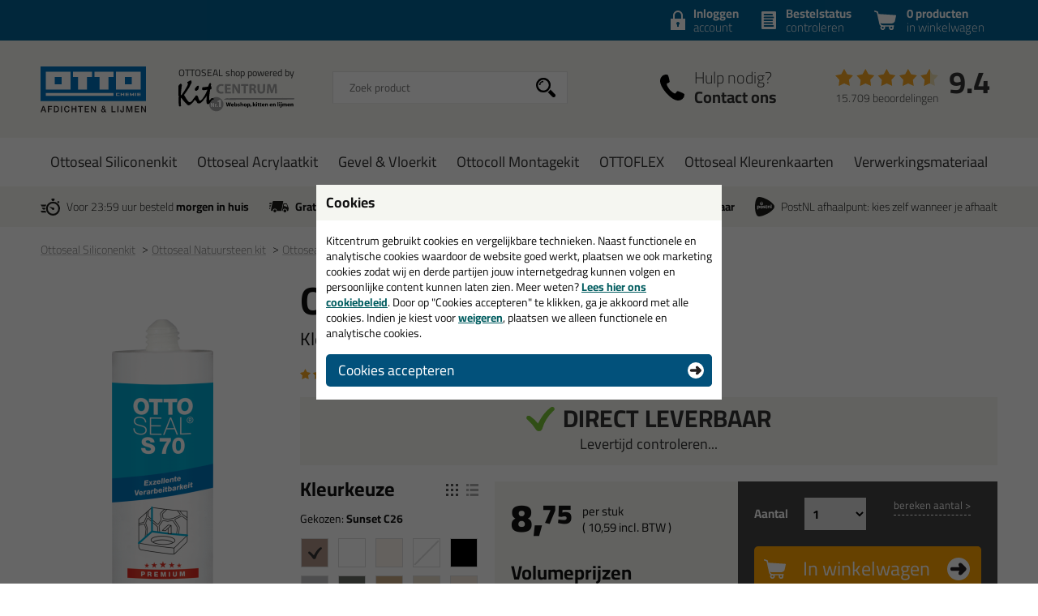

--- FILE ---
content_type: text/html; charset=utf-8
request_url: https://www.ottosealshop.nl/siliconenkit/natuursteen-kit/ottoseal-s70-310ml-p:19/kleur:sunset-c26-v:2068/
body_size: 27885
content:
<!doctype html>
<html lang="nl-NL" class="no-js css_s12">
    <head>
        <meta charset="utf-8">
        <meta name="viewport" content="width=device-width, initial-scale=1">
        <title>Ottoseal S70 310ml in kleur: Sunset C26 - OTTOSEAL shop</title>
        <script src="//app.aiden.cx/webshop/build/aiden-embedded.min.js" async=""></script>
        <script src="https://images.kitcentrum.nl/js/vendor/modernizr-custom.js" crossorigin></script>
        <script src="https://images.kitcentrum.nl/js/vendor/jquery-3.7.1.min.js" crossorigin></script>
        <script>var documentId="6489abdbb24ce55c9dbf0a52"; var documentKey="_qrOn18yEMzOWcX_Dz5GVy4qqunZUwOnRNw-y1Mt7C0"; window.dh = false;</script>
        <script>window.dataLayer = window.dataLayer || []; window.UET = window.UET || [];</script>
        <script src="//static.klaviyo.com/onsite/js/RZTBik/klaviyo.js" async=""></script>
        <script>(function(w,d,s,l,i){w[l]=w[l]||[];w[l].push({'gtm.start':new Date().getTime(),event:'gtm.js'});var f=d.getElementsByTagName(s)[0],j=d.createElement(s),dl=l!='dataLayer'?'&l='+l:'';j.async=true;j.src='https://www.googletagmanager.com/gtm.js?id='+i+dl;f.parentNode.insertBefore(j,f);})(window,document,'script','dataLayer','GTM-MKWTCTH');</script>
        <link rel="stylesheet" href="https://images.kitcentrum.nl/min/g=css_s12?v=5.10.442" crossorigin>
        <link rel="preload" href="https://images.kitcentrum.nl/css/fonts/Cairo-VariableFont.woff2" as="font" type="font/woff2" crossorigin>
        <link rel="dns-prefetch" href="https://images.kitcentrum.nl" id="image-cdn">
        <meta name="description" content="Bestel in de kleur: Sunset C26 je Ottoseal S70 310ml bij OTTOSEAL shop - gewoon uit voorraad geleverd, vandaag besteld, morgen in huis!">
        <meta name="theme-color" content="#026194">
        <link rel="canonical" href="https://www.kitcentrum.nl/siliconenkit/natuursteen-kit/ottoseal-s70-310ml-p:19/kleur:sunset-c26-v:2068/">
        <link rel="apple-touch-icon" sizes="180x180" href="https://images.kitcentrum.nl/apple-touch-icon.png">
        <link rel="icon" type="image/png" sizes="32x32" href="https://images.kitcentrum.nl/favicon-32x32.png">
        <link rel="icon" type="image/png" sizes="16x16" href="https://images.kitcentrum.nl/favicon-16x16.png">
        <link rel="manifest" href="https://images.kitcentrum.nl/manifest.webmanifest">
        <link rel="mask-icon" href="https://images.kitcentrum.nl/safari-pinned-tab.svg" color="#7ac142">
        <meta name="twitter:card" content="summary_large_image">
        <meta name="twitter:site" content="@Kitcentrum">
        <meta name="twitter:title" content="Ottoseal S70 310ml - Kleur: Sunset C26">
        <meta name="twitter:description" content="Bestel in de kleur: Sunset C26 je Ottoseal S70 310ml bij OTTOSEAL shop - gewoon uit voorraad geleverd, vandaag besteld, morgen in huis!">
        <meta name="twitter:creator" content="@Kitcentrum">
        <meta name="twitter:image" content="https://images.kitcentrum.nl/imgfill/900/900/i-19-1-936/ottoseal-s70-310ml-kitcentrum.nl.png">
        <meta name="twitter:data1" content="€8.75">
        <meta name="twitter:label1" content="Price">
        <meta property="og:type" content="product">
        <meta property="og:title" content="Ottoseal S70 310ml - Kleur: Sunset C26">
        <meta property="og:url" content="https://www.kitcentrum.nl/siliconenkit/natuursteen-kit/ottoseal-s70-310ml-p:19/kleur:sunset-c26-v:2068/">
        <meta property="og:locale" content="nl_NL">
        <meta property="og:image" content="https://images.kitcentrum.nl/imgfill/900/900/i-19-1-936/ottoseal-s70-310ml-kitcentrum.nl.png">
        <meta property="og:image:width" content="900">
        <meta property="og:image:height" content="900">
        <meta property="og:description" content="Bestel in de kleur: Sunset C26 je Ottoseal S70 310ml bij OTTOSEAL shop - gewoon uit voorraad geleverd, vandaag besteld, morgen in huis!">
        <meta property="og:site_name" content="OTTOSEAL shop">
        <meta property="product:brand" content="Kitcentrum">
        <meta property="product:product_link" content="https://www.kitcentrum.nl/siliconenkit/natuursteen-kit/ottoseal-s70-310ml-p:19/kleur:sunset-c26-v:2068/">
        <meta property="product:price:amount" content="8.75">
        <meta property="product:price:currency" content="EUR">
        <meta name="token" content="c71adb2b796f0ca34d46b31ee088bc39b97092a9cb550e7cd2cae8a561a62f0d" id="token">
    </head>
    <body itemscope itemtype="http://schema.org/WebPage" class="needletail-show-on-valid-response gtm-active in_shop product-detail-page  ">
        <noscript><iframe src="https://www.googletagmanager.com/ns.html?id=GTM-MKWTCTH" height="0" width="0" style="display:none;visibility:hidden"></iframe></noscript>
        <div class="wrapper">
            <div class="container">
                <header>
                                        <div class="top">
                        <div class="inner">
                            <span id="cart-summary">
                                                        <a href="/nl/winkelmand/" class="cart-summary"><strong>0 producten</strong> in winkelwagen</a>
                            </span>
                                                        <a href="/nl/winkelmand/bestelstatus/" class="order-status"><strong>Bestelstatus</strong> <span class="hide-small">controleren</span><span class="show-small">of inloggen</span></a>
                            <a href="/nl/webshop/account/login/" class="shop-login"><strong>Inloggen</strong> account</a>
                            							                                                    </div>
                    </div>
                                        <div class="main">
                        <div class="inner">
                            <a href="/" class="logo" title="OTTOSEAL shop"><span></span></a>
                                                                                    <div class="autocomplete-container">
                                                                <div id="nt-autocomplete" data-search-url="/nl/webshop/zoeken/">
                                    <form action="/nl/webshop/zoeken/" method="POST">
                                        <input type="search" name="search" value="" id="nt-search" placeholder="Zoek product" class="search-field">
                                        <input type="submit" value="" class="search-submit">
                                    </form>
                                </div>
                                <div id="search-results"></div>
                                <div class="overlay-bg nt-search-background"></div>
                            </div>
                                                                                                                                            <a href="/nl/contact/" class="shop-contact">Hulp nodig? <strong>Contact ons</strong></a>
                                                                                    <div class="review-summary">
                                <div class="review-stars s45"></div>
                                <div class="review-score"><a href="https://www.feedbackcompany.com/nl-nl/reviews/kitcentrum-nl" target="_blank">9.4</a></div>
                                <p class="review-amount"><a href="https://www.feedbackcompany.com/nl-nl/reviews/kitcentrum-nl" target="_blank">15.709 beoordelingen</a></p>
                            </div>
                                                                                    <a href="/nl/winkelmand/" class="cart-summary"><strong>0 producten</strong> <em>in winkelwagen</em></a>
                                                        <a href="/nl/webshop/" class="nav-toggle"><span class="nav-toggle-line line01"></span><span class="nav-toggle-line line02"></span><span class="nav-toggle-line line03"></span></a>
                        </div>
                    </div>
                                                            <nav role="navigation" class="hover-active nav-main"> <div class="inner"> <ul> <li class="is-group has-sub"><a href="/ottoseal-siliconenkit-g:159/">Ottoseal Siliconenkit</a> <div class="submenu"> <div class="inner"> <div class="cols" data-nav-type-id="159"> <div class="col-subnav"> <ul><li class="subnav-title"><a href="/ottoseal-siliconenkit-g:159/">Ottoseal Siliconenkit</a><ul><li><a href="/ottoseal-siliconenkit/ottoseal-sanitairkit-c:252/">Ottoseal Sanitairkit</a></li><li><a href="/ottoseal-siliconenkit/ottoseal-natuursteen-kit-c:253/">Ottoseal Natuursteen kit</a></li><li><a href="/ottoseal-siliconenkit/ottoseal-zwembad-sauna-kit-c:254/">Ottoseal Zwembad & Sauna kit</a></li><li><a href="/ottoseal-siliconenkit/ottoseal-cleanroom-kit-c:320/">Ottoseal Cleanroom kit</a></li><li><a href="/ottoseal-siliconenkit/overige-siliconenkit-c:337/">Overige siliconenkit</a></li><li><a href="/ottoseal-siliconenkit/ottoseal-s70-c:790/">Ottoseal S70</a></li><li><a href="/ottoseal-siliconenkit/ottoseal-s100-c:791/">Ottoseal S100</a></li><li><a href="/ottoseal-siliconenkit/ottoseal-s110-c:792/">Ottoseal S110</a></li><li><a href="/ottoseal-siliconenkit/ottoseal-s125-c:793/">Ottoseal S125</a></li></ul></li></ul> <p><a href="/ottoseal-siliconenkit-g:159/" class="only-nav-open">Alle ottoseal siliconenkit &gt;</a></p> <p><a href="/ottoseal-siliconenkit-g:159/" class="button hide-nav-open">Bekijk alles</a></p> </div> </div> </div> </div> <div class="overlay-bg"></div> </li> <li class="is-group has-sub"><a href="/ottoseal-acrylaatkit-g:161/">Ottoseal Acrylaatkit</a> <div class="submenu"> <div class="inner"> <div class="cols" data-nav-type-id="161"> <div class="col-subnav"> <ul><li class="subnav-title"><a href="/ottoseal-acrylaatkit-g:161/">Ottoseal Acrylaatkit</a><ul><li><a href="/ottoseal-acrylaatkit/ottoseal-acrylkit-c:262/">Ottoseal Acrylkit</a></li><li><a href="/ottoseal-acrylaatkit/ottoseal-parkett-c:261/">Ottoseal Parkett</a></li><li><a href="/ottoseal-acrylaatkit/ottoseal-structuur-acrylaatkit-c:260/">Ottoseal structuur acrylaatkit</a></li><li><a href="/ottoseal-acrylaatkit/ottoseal-acrylaatkit-ral-9010-c:794/">Ottoseal Acrylaatkit RAL 9010</a></li><li><a href="/ottoseal-acrylaatkit/ottoseal-acrylaatkit-ral-9001-c:795/">Ottoseal Acrylaatkit RAL 9001</a></li><li><a href="/ottoseal-acrylaatkit/ottoseal-acrylaatkit-ral-7021-c:796/">Ottoseal Acrylaatkit RAL 7021</a></li></ul></li></ul> <p><a href="/ottoseal-acrylaatkit-g:161/" class="only-nav-open">Alle ottoseal acrylaatkit &gt;</a></p> <p><a href="/ottoseal-acrylaatkit-g:161/" class="button hide-nav-open">Bekijk alles</a></p> </div> </div> </div> </div> <div class="overlay-bg"></div> </li> <li class="is-group has-sub"><a href="/gevel-vloerkit-g:163/">Gevel & Vloerkit</a> <div class="submenu"> <div class="inner"> <div class="cols" data-nav-type-id="163"> <div class="col-subnav"> <ul><li class="subnav-title"><a href="/gevel-vloerkit-g:163/">Gevel & Vloerkit</a><ul><li><a href="/gevel-vloerkit/ottoseal-gevelkit-c:268/">Ottoseal Gevelkit</a></li><li><a href="/gevel-vloerkit/ottoseal-vloerkit-c:269/">Ottoseal Vloerkit</a></li></ul></li></ul> <p><a href="/gevel-vloerkit-g:163/" class="only-nav-open">Alle gevel & vloerkit &gt;</a></p> <p><a href="/gevel-vloerkit-g:163/" class="button hide-nav-open">Bekijk alles</a></p> </div> </div> </div> </div> <div class="overlay-bg"></div> </li> <li class="is-group has-sub"><a href="/ottocoll-montagekit-g:160/">Ottocoll Montagekit</a> <div class="submenu"> <div class="inner"> <div class="cols" data-nav-type-id="160"> <div class="col-subnav"> <ul><li class="subnav-title"><a href="/ottocoll-montagekit-g:160/">Ottocoll Montagekit</a><ul><li><a href="/ottocoll-montagekit/ottocoll-high-tack-c:256/">Ottocoll High Tack</a></li><li><a href="/ottocoll-montagekit/ottocoll-lijmkit-c:257/">Ottocoll Lijmkit</a></li><li><a href="/ottocoll-montagekit/ottocoll-pu-lijm-c:272/">Ottocoll PU lijm</a></li><li><a href="/ottocoll-montagekit/2-componenten-lijm-c:259/">2 Componenten lijm</a></li></ul></li></ul> <p><a href="/ottocoll-montagekit-g:160/" class="only-nav-open">Alle ottocoll montagekit &gt;</a></p> <p><a href="/ottocoll-montagekit-g:160/" class="button hide-nav-open">Bekijk alles</a></p> </div> </div> </div> </div> <div class="overlay-bg"></div> </li> <li class="is-group has-sub"><a href="/ottoflex-g:265/">OTTOFLEX</a> <div class="submenu"> <div class="inner"> <div class="cols" data-nav-type-id="265"> <div class="col-subnav"> <ul><li class="subnav-title"><a href="/ottoflex-g:265/">OTTOFLEX</a><ul><li><a href="/ottoflex/ottoflex-systeem-c:656/">OTTOFLEX Systeem</a></li></ul></li></ul> <p><a href="/ottoflex-g:265/" class="only-nav-open">Alle ottoflex &gt;</a></p> <p><a href="/ottoflex-g:265/" class="button hide-nav-open">Bekijk alles</a></p> </div> </div> </div> </div> <div class="overlay-bg"></div> </li> <li class="is-group has-sub"><a href="/ottoseal-kleurenkaarten-g:221/">Ottoseal Kleurenkaarten</a> <div class="submenu"> <div class="inner"> <div class="cols" data-nav-type-id="221"> <div class="col-subnav"> <ul><li class="subnav-title"><a href="/ottoseal-kleurenkaarten-g:221/">Ottoseal Kleurenkaarten</a><ul><li><a href="/ottoseal-kleurenkaarten/ottoseal-s70-kleurenkaart-c:797/">Ottoseal S70 kleurenkaart</a></li><li><a href="/ottoseal-kleurenkaarten/ottoseal-s100-kleurenkaart-c:798/">Ottoseal S100 kleurenkaart</a></li><li><a href="/ottoseal-kleurenkaarten/ottoseal-s110-kleurenkaart-c:799/">Ottoseal S110 kleurenkaart</a></li><li><a href="/ottoseal-kleurenkaarten/ottoseal-s125-kleurenkaart-c:800/">Ottoseal S125 kleurenkaart</a></li><li><a href="/ottoseal-kleurenkaarten/overige-kleurenkaarten-c:414/">Overige kleurenkaarten</a></li></ul></li></ul> <p><a href="/ottoseal-kleurenkaarten-g:221/" class="only-nav-open">Alle ottoseal kleurenkaarten &gt;</a></p> <p><a href="/ottoseal-kleurenkaarten-g:221/" class="button hide-nav-open">Bekijk alles</a></p> </div> </div> </div> </div> <div class="overlay-bg"></div> </li> <li class="is-group has-sub"><a href="/verwerkingsmateriaal-g:162/">Verwerkingsmateriaal</a> <div class="submenu"> <div class="inner"> <div class="cols" data-nav-type-id="162"> <div class="col-subnav"> <ul><li class="subnav-title"><a href="/verwerkingsmateriaal-g:162/">Verwerkingsmateriaal</a><ul><li><a href="/verwerkingsmateriaal/otto-anti-schimmelspray-c:801/">Otto Anti Schimmelspray</a></li><li><a href="/verwerkingsmateriaal/primers-c:264/">Primers</a></li><li><a href="/verwerkingsmateriaal/cleaners-c:708/">Cleaners</a></li><li><a href="/verwerkingsmateriaal/afwerkzeep-c:265/">Afwerkzeep</a></li><li><a href="/verwerkingsmateriaal/afwerkgereedschap-c:266/">Afwerkgereedschap</a></li><li><a href="/verwerkingsmateriaal/kitspuiten-c:263/">Kitspuiten</a></li><li><a href="/verwerkingsmateriaal/rugvulling-c:267/">Rugvulling</a></li><li><a href="/verwerkingsmateriaal/nozzles-tuiten-spuitmonden-c:440/">Nozzles / Tuiten / spuitmonden</a></li><li><a href="/verwerkingsmateriaal/gebruiksmateriaal-c:460/">Gebruiksmateriaal</a></li></ul></li></ul> <p><a href="/verwerkingsmateriaal-g:162/" class="only-nav-open">Alle verwerkingsmateriaal &gt;</a></p> <p><a href="/verwerkingsmateriaal-g:162/" class="button hide-nav-open">Bekijk alles</a></p> </div> </div> </div> </div> <div class="overlay-bg"></div> </li> </ul> </div></nav>                                                            <div class="usps">
                        <div class="inner">
                            <ul>
                                <li class="usp-fast-delivery">Voor 23:59 uur besteld <strong>morgen in huis</strong></li>
                                <li class="usp-free-shipping"><strong>Gratis</strong> bezorging <strong>in NL &amp; BE</strong> vanaf <strong><nobr>59,-</nobr></strong></li>
                                <li class="usp-massive-stock">Grootste assortiment <strong>uit voorraad leverbaar</strong></li>
                                                                                                <li class="usp-postnl-pickup">PostNL afhaalpunt: kies zelf wanneer je afhaalt</li>
                                                                                                <li class="usp-small"><strong>Gratis</strong> bezorging <strong>in NL &amp; BE</strong> vanaf <strong><nobr>59,-</nobr></strong></li>
                            </ul>
                        </div>
                    </div>
                </header>
                <main>
                                        <nav class="crumpath">
                        <div class="inner">
                                                        <ol><li class="first"><a href="/" title="OTTOSEAL shop">Home</a></li><li><a href="/ottoseal-siliconenkit-g:159/" title="Ottoseal Siliconenkit">Ottoseal Siliconenkit</a></li><li><a href="/ottoseal-siliconenkit/ottoseal-natuursteen-kit-c:253/" title="Ottoseal Natuursteen kit">Ottoseal Natuursteen kit<span class="hide">(Ottoseal Siliconenkit)</span></a></li><li><a href="/siliconenkit/natuursteen-kit/ottoseal-s70-310ml-p:19/" title="Ottoseal S70 310ml">Ottoseal S70 310ml</a></li><li><a href="/siliconenkit/natuursteen-kit/ottoseal-s70-310ml-p:19/kleur:sunset-c26-v:2068/" title="Kleur: Sunset C26">Kleur: Sunset C26</a></li></ol>
        <script type="application/ld+json">
        {
            "@context": "http://schema.org",
            "@type": "BreadcrumbList",
            "itemListElement": [{ "@type": "ListItem", "position": 1, "item": { "@id": "https://www.ottosealshop.nl/", "name": "OTTOSEAL shop" } },{ "@type": "ListItem", "position": 2, "item": { "@id": "https://www.ottosealshop.nl/ottoseal-siliconenkit-g:159/", "name": "Ottoseal Siliconenkit" } },{ "@type": "ListItem", "position": 3, "item": { "@id": "https://www.ottosealshop.nl/ottoseal-siliconenkit/ottoseal-natuursteen-kit-c:253/", "name": "Ottoseal Natuursteen kit" } },{ "@type": "ListItem", "position": 4, "item": { "@id": "https://www.ottosealshop.nl/siliconenkit/natuursteen-kit/ottoseal-s70-310ml-p:19/", "name": "Ottoseal S70 310ml" } },{ "@type": "ListItem", "position": 5, "item": { "@id": "https://www.ottosealshop.nl/siliconenkit/natuursteen-kit/ottoseal-s70-310ml-p:19/kleur:sunset-c26-v:2068/", "name": "Kleur: Sunset C26" } }]
        }
        </script>
                                                            </div>
                    </nav>
                                        
                <article role="main">
                    <div class="inner product-detail image_is_portrait">
                        <div class="product-detail-content">
                            <div class="product-detail-intro">
                                                                <h1>Ottoseal S70 310ml</h1>
                                                                <h2 class="update-on-colorchange">Kleur: <span>Sunset C26</span></h2>
                                                                                                <div class="product-review">
                                    <p><a href="/siliconenkit/natuursteen-kit/ottoseal-s70-310ml-p:19/&tab=reviews" class="nav-to-reviews"><span class="review-stars s50"></span> <span class="hide-mini">op basis van</span> 24 productbeoordelingen</a></p>
                                </div>
                                                                                                <div class="product-stock has-stock" data-order-before="23:59" data-title-has-stock="direct leverbaar" data-title-no-stock="(korte) levertijd" data-title-no-stock-longer="tijdelijk uitverkocht" data-title-variant-missing="maak een kleurkeuze" data-subtext-variant-missing="...voor actuele voorraad & levertijd">
                                                                                                            <p><strong>direct leverbaar</strong><span class="stock-submsg" id="date-delivery-possible">voor 23:59 uur besteld, woensdag 21 januari geleverd!</span></p>
                                                                                                            <p><button type="button" class="hidden button button-xs light" id="subscribe-for-stock-mail-button" style="margin-right: 10px;">houd mij op de hoogte</button> <button type="button" class="button button-xs orange hidden" id="order_available_qt">bestel</button></p>
                                </div>
                                <div class="show-if-insufficient-stock hide"></div>
                            </div>
                            <form method="post" name="order" action="/nl/winkelmand/">
                                <input type="hidden" name="form_action" value="addcart">
                                <input type="hidden" name="id" value="19">
                                <div class="product-summary summary-3-col">
                                                                        <div class="product-options" data-option-variant-label="kleur">
                                                                                                                        <input type="hidden" name="option0" value="2068" class="product-color-id">
                                        <div class="product-colors">
                                            <h3>Kleur<span class="hide-mini">keuze</span></h3>
                                            <a href="#" class="product-colors-blockview active" title="toon kleuren zonder naam"></a>
                                            <a href="#" class="product-colors-listview" title="toon lijst met kleurnamen"></a>
                                            <p class="product-color-name">Gekozen: <strong>Sunset C26</strong></p>
                                            <ul>
                                                                                                <li class="product-light-color "><a href="/siliconenkit/natuursteen-kit/ottoseal-s70-310ml-p:19/kleur:sunset-c26-v:2068/" data-variant-id="2068" style="background-color: #AE9285" class=" color-active " aria-label="Sunset C26"><span>Sunset C26</span></a></li>
                                                                                                                                                <li class="product-light-color "><a href="/siliconenkit/natuursteen-kit/ottoseal-s70-310ml-p:19/kleur:mat-wit-c6112-v:1196/" data-variant-id="1196" style="background-color: #FFFFFF" class=" " aria-label="Mat Wit C6112"><span>Mat Wit C6112</span></a></li>
                                                                                                                                                <li class="product-light-color "><a href="/siliconenkit/natuursteen-kit/ottoseal-s70-310ml-p:19/kleur:mat-jasmijn-c6117-v:1193/" data-variant-id="1193" style="background-color: #FBF4ED" class=" " aria-label="Mat Jasmijn C6117"><span>Mat Jasmijn C6117</span></a></li>
                                                                                                                                                <li class="product-light-color "><a href="/siliconenkit/natuursteen-kit/ottoseal-s70-310ml-p:19/kleur:transparant-c00-v:1202/" data-variant-id="1202" class="transparent " aria-label="Transparant C00"><span>Transparant C00</span></a></li>
                                                                                                                                                <li class=""><a href="/siliconenkit/natuursteen-kit/ottoseal-s70-310ml-p:19/kleur:mat-zwart-c6114-v:1197/" data-variant-id="1197" style="background-color: #000000" class=" " aria-label="Mat Zwart C6114"><span>Mat Zwart C6114</span></a></li>
                                                                                                                                                <li class="product-light-color "><a href="/siliconenkit/natuursteen-kit/ottoseal-s70-310ml-p:19/kleur:mat-manhattan-c1282-v:1194/" data-variant-id="1194" style="background-color: #C0C1C4" class=" " aria-label="Mat Manhattan C1282"><span>Mat Manhattan C1282</span></a></li>
                                                                                                                                                <li class=""><a href="/siliconenkit/natuursteen-kit/ottoseal-s70-310ml-p:19/kleur:mat-antracietgrijs-c6116-v:1190/" data-variant-id="1190" style="background-color: #6A6E68" class=" " aria-label="Mat Antracietgrijs C6116"><span>Mat Antracietgrijs C6116</span></a></li>
                                                                                                                                                <li class="product-light-color product-colors-list-more "><a href="/siliconenkit/natuursteen-kit/ottoseal-s70-310ml-p:19/kleur:mat-bahamabeige-c6115-v:1191/" data-variant-id="1191" style="background-color: #C8AB85" class=" " aria-label="Mat Bahamabeige C6115"><span>Mat Bahamabeige C6115</span></a></li>
                                                                                                                                                <li class="product-light-color product-colors-list-more "><a href="/siliconenkit/natuursteen-kit/ottoseal-s70-310ml-p:19/kleur:pergamon-c84-v:1201/" data-variant-id="1201" style="background-color: #E8DDCC" class=" " aria-label="Pergamon C84"><span>Pergamon C84</span></a></li>
                                                                                                                                                <li class="product-light-color product-colors-list-more "><a href="/siliconenkit/natuursteen-kit/ottoseal-s70-310ml-p:19/kleur:zandsteenbeige-c1110-v:1205/" data-variant-id="1205" style="background-color: #F4E7DA" class=" " aria-label="Zandsteenbeige C1110"><span>Zandsteenbeige C1110</span></a></li>
                                                                                                                                                <li class="product-light-color product-colors-list-more "><a href="/siliconenkit/natuursteen-kit/ottoseal-s70-310ml-p:19/kleur:lichtgrijs-c38-v:1186/" data-variant-id="1186" style="background-color: #EFEFEE" class=" " aria-label="Lichtgrijs C38"><span>Lichtgrijs C38</span></a></li>
                                                                                                                                                <li class="product-light-color product-colors-list-more "><a href="/siliconenkit/natuursteen-kit/ottoseal-s70-310ml-p:19/kleur:mat-betongrijs-c6113-v:1192/" data-variant-id="1192" style="background-color: #868175" class=" " aria-label="Mat Betongrijs C6113"><span>Mat Betongrijs C6113</span></a></li>
                                                                                                                                                <li class="product-light-color product-colors-list-more "><a href="/siliconenkit/natuursteen-kit/ottoseal-s70-310ml-p:19/kleur:betongrijs-c56-v:1178/" data-variant-id="1178" style="background-color: #B6B6B2" class=" " aria-label="Betongrijs C56"><span>Betongrijs C56</span></a></li>
                                                                                                                                                <li class="product-light-color product-colors-list-more "><a href="/siliconenkit/natuursteen-kit/ottoseal-s70-310ml-p:19/kleur:voegengrijs-c71-v:1203/" data-variant-id="1203" style="background-color: #CAC5BB" class=" " aria-label="Voegengrijs C71"><span>Voegengrijs C71</span></a></li>
                                                                                                <li class="hide-if-expanded"><a href="#" class="show-text">+33</a></li>
                                                                                                                                                <li class="product-colors-list-more product-colors-more"><a href="/siliconenkit/natuursteen-kit/ottoseal-s70-310ml-p:19/kleur:mat-antraciet-c1300-v:1189/" data-variant-id="1189" style="background-color: #313131" class=" " aria-label="Mat Antraciet C1300"><span>Mat Antraciet C1300</span></a></li>
                                                                                                                                                <li class="product-colors-list-more product-colors-more"><a href="/siliconenkit/natuursteen-kit/ottoseal-s70-310ml-p:19/kleur:mat-sanitairgrijs-c6111-v:1195/" data-variant-id="1195" style="background-color: #7c766f" class=" " aria-label="Mat Sanitairgrijs C6111"><span>Mat Sanitairgrijs C6111</span></a></li>
                                                                                                                                                <li class="product-colors-list-more product-colors-more"><a href="/siliconenkit/natuursteen-kit/ottoseal-s70-310ml-p:19/kleur:antracietgrijs-c137-v:1176/" data-variant-id="1176" style="background-color: #6A6E68" class=" " aria-label="AntracietGrijs C137"><span>AntracietGrijs C137</span></a></li>
                                                                                                                                                <li class="product-light-color product-colors-list-more product-colors-more"><a href="/siliconenkit/natuursteen-kit/ottoseal-s70-310ml-p:19/kleur:jasmijn-c08-v:1185/" data-variant-id="1185" style="background-color: #FBF4ED" class=" " aria-label="Jasmijn C08"><span>Jasmijn C08</span></a></li>
                                                                                                                                                <li class="product-colors-list-more product-colors-more"><a href="/siliconenkit/natuursteen-kit/ottoseal-s70-310ml-p:19/kleur:antraciet-c67-v:1175/" data-variant-id="1175" style="background-color: #585857" class=" " aria-label="Antraciet C67"><span>Antraciet C67</span></a></li>
                                                                                                                                                <li class="product-light-color product-colors-list-more product-colors-more"><a href="/siliconenkit/natuursteen-kit/ottoseal-s70-310ml-p:19/kleur:sanitairgrijs-c18-v:1198/" data-variant-id="1198" style="background-color: #938D7A" class=" " aria-label="Sanitairgrijs C18"><span>Sanitairgrijs C18</span></a></li>
                                                                                                                                                <li class="product-colors-list-more product-colors-more"><a href="/siliconenkit/natuursteen-kit/ottoseal-s70-310ml-p:19/kleur:zwart-c04-v:1206/" data-variant-id="1206" style="background-color: #000000" class=" " aria-label="Zwart C04"><span>Zwart C04</span></a></li>
                                                                                                                                                <li class="product-light-color product-colors-list-more product-colors-more"><a href="/siliconenkit/natuursteen-kit/ottoseal-s70-310ml-p:19/kleur:manhattan-c43-v:1187/" data-variant-id="1187" style="background-color: #C0C1C4" class=" " aria-label="Manhattan C43"><span>Manhattan C43</span></a></li>
                                                                                                                                                <li class="product-light-color product-colors-list-more product-colors-more"><a href="/siliconenkit/natuursteen-kit/ottoseal-s70-310ml-p:19/kleur:wit-c01-v:1204/" data-variant-id="1204" style="background-color: #FFFFFF" class=" " aria-label="Wit C01"><span>Wit C01</span></a></li>
                                                                                                                                                <li class="product-light-color product-colors-list-more product-colors-more"><a href="/siliconenkit/natuursteen-kit/ottoseal-s70-310ml-p:19/kleur:bahamabeige-c10-v:1177/" data-variant-id="1177" style="background-color: #C8AB85" class=" " aria-label="Bahamabeige C10"><span>Bahamabeige C10</span></a></li>
                                                                                                                                                <li class="product-light-color product-colors-list-more product-colors-more"><a href="/siliconenkit/natuursteen-kit/ottoseal-s70-310ml-p:19/kleur:edelstaal-c197-v:1182/" data-variant-id="1182" style="background-color: #A1A6A5" class=" " aria-label="Edelstaal C197"><span>Edelstaal C197</span></a></li>
                                                                                                                                                <li class="product-colors-list-more product-colors-more"><a href="/siliconenkit/natuursteen-kit/ottoseal-s70-310ml-p:19/kleur:grijsrood-structuur-c41-v:3777/" data-variant-id="3777" style="background-color: #7c6e62" class=" " aria-label="Grijsrood Structuur C41"><span>Grijsrood Structuur C41</span></a></li>
                                                                                                                                                <li class="product-light-color product-colors-list-more product-colors-more"><a href="/siliconenkit/natuursteen-kit/ottoseal-s70-310ml-p:19/kleur:flashgrijs-c787-v:1183/" data-variant-id="1183" style="background-color: #DEE3E0" class=" " aria-label="Flashgrijs C787"><span>Flashgrijs C787</span></a></li>
                                                                                                                                                <li class="product-light-color product-colors-list-more product-colors-more"><a href="/siliconenkit/natuursteen-kit/ottoseal-s70-310ml-p:19/kleur:nachtgrijs-c1109-v:1188/" data-variant-id="1188" style="background-color: #A4A49E" class=" " aria-label="Nachtgrijs C1109"><span>Nachtgrijs C1109</span></a></li>
                                                                                                                                                <li class="product-light-color product-colors-list-more product-colors-more"><a href="/siliconenkit/natuursteen-kit/ottoseal-s70-310ml-p:19/kleur:herfstgrijs-c1108-v:1184/" data-variant-id="1184" style="background-color: #E2E4DE" class=" " aria-label="Herfstgrijs C1108"><span>Herfstgrijs C1108</span></a></li>
                                                                                                                                                <li class="product-colors-list-more product-colors-more"><a href="/siliconenkit/natuursteen-kit/ottoseal-s70-310ml-p:19/kleur:bruin-c05-v:1179/" data-variant-id="1179" style="background-color: #492512" class=" " aria-label="Bruin C05"><span>Bruin C05</span></a></li>
                                                                                                                                                <li class="product-light-color product-colors-list-more product-colors-more"><a href="/siliconenkit/natuursteen-kit/ottoseal-s70-310ml-p:19/kleur:parelgrijs-c80-v:1200/" data-variant-id="1200" style="background-color: #E1E1DF" class=" " aria-label="Parelgrijs C80"><span>Parelgrijs C80</span></a></li>
                                                                                                                                                <li class="product-light-color product-colors-list-more product-colors-more"><a href="/siliconenkit/natuursteen-kit/ottoseal-s70-310ml-p:19/kleur:roodbeige-c82-v:1223/" data-variant-id="1223" style="background-color: #C28F70" class=" " aria-label="Roodbeige C82"><span>Roodbeige C82</span></a></li>
                                                                                                                                                <li class="product-colors-list-more product-colors-more"><a href="/siliconenkit/natuursteen-kit/ottoseal-s70-310ml-p:19/kleur:zandrood-structuur-c32-v:4631/" data-variant-id="4631" style="background-color: #915c4a" class=" " aria-label="Zandrood Structuur C32"><span>Zandrood Structuur C32</span></a></li>
                                                                                                                                                <li class="product-colors-list-more product-colors-more"><a href="/siliconenkit/natuursteen-kit/ottoseal-s70-310ml-p:19/kleur:graphite-black-c1391-v:1517/" data-variant-id="1517" style="background-color: #21201f" class=" " aria-label="Graphite Black C1391"><span>Graphite Black C1391</span></a></li>
                                                                                                                                                <li class="product-light-color product-colors-list-more product-colors-more"><a href="/siliconenkit/natuursteen-kit/ottoseal-s70-310ml-p:19/kleur:nevel-c230-v:1199/" data-variant-id="1199" style="background-color: #E0E3DF" class=" " aria-label="Nevel C230"><span>Nevel C230</span></a></li>
                                                                                                                                                <li class="product-light-color product-colors-list-more product-colors-more"><a href="/siliconenkit/natuursteen-kit/ottoseal-s70-310ml-p:19/kleur:distelgrijs-struktuur-c111-v:1225/" data-variant-id="1225" style="background-color: #ACB0A1" class=" " aria-label="Distelgrijs Struktuur C111"><span>Distelgrijs Struktuur C111</span></a></li>
                                                                                                                                                <li class="product-light-color product-colors-list-more product-colors-more"><a href="/siliconenkit/natuursteen-kit/ottoseal-s70-310ml-p:19/kleur:transparant-manhattan-c9207-v:7400/" data-variant-id="7400" style="background-color: #BFC0C3" class=" " aria-label="Transparant Manhattan C9207"><span>Transparant Manhattan C9207</span></a></li>
                                                                                                                                                <li class="product-light-color product-colors-list-more product-colors-more"><a href="/siliconenkit/natuursteen-kit/ottoseal-s70-310ml-p:19/kleur:chinchilla-c45-v:1180/" data-variant-id="1180" style="background-color: #E6E6DE" class=" " aria-label="Chinchilla C45"><span>Chinchilla C45</span></a></li>
                                                                                                                                                <li class="product-light-color product-colors-list-more product-colors-more"><a href="/siliconenkit/natuursteen-kit/ottoseal-s70-310ml-p:19/kleur:voegengrijs-structuur-c110-v:1854/" data-variant-id="1854" style="background-color: #B4B5A1" class=" " aria-label="Voegengrijs Structuur C110"><span>Voegengrijs Structuur C110</span></a></li>
                                                                                                                                                <li class="product-light-color product-colors-list-more product-colors-more"><a href="/siliconenkit/natuursteen-kit/ottoseal-s70-310ml-p:19/kleur:heldergrijs-structuur-c109-v:1853/" data-variant-id="1853" style="background-color: #9FA495" class=" " aria-label="Heldergrijs Structuur C109"><span>Heldergrijs Structuur C109</span></a></li>
                                                                                                                                                <li class="product-colors-list-more product-colors-more"><a href="/siliconenkit/natuursteen-kit/ottoseal-s70-310ml-p:19/kleur:zilvergroen-structuur-c34-v:1232/" data-variant-id="1232" style="background-color: #667666" class=" " aria-label="Zilvergroen Structuur C34"><span>Zilvergroen Structuur C34</span></a></li>
                                                                                                                                                <li class="product-light-color product-colors-list-more product-colors-more"><a href="/siliconenkit/natuursteen-kit/ottoseal-s70-310ml-p:19/kleur:grijsblauw-structuur-c47-v:3557/" data-variant-id="3557" style="background-color: #919E9A" class=" " aria-label="Grijsblauw Structuur C47"><span>Grijsblauw Structuur C47</span></a></li>
                                                                                                                                                <li class="product-colors-list-more product-colors-more"><a href="/siliconenkit/natuursteen-kit/ottoseal-s70-310ml-p:19/kleur:adriablauw-c990-v:1174/" data-variant-id="1174" style="background-color: #009BD4" class=" " aria-label="Adriablauw C990"><span>Adriablauw C990</span></a></li>
                                                                                                                                                <li class="product-colors-list-more product-colors-more"><a href="/siliconenkit/natuursteen-kit/ottoseal-s70-310ml-p:19/kleur:donkergroen-c37-v:1181/" data-variant-id="1181" style="background-color: #00462F" class=" " aria-label="Donkergroen C37"><span>Donkergroen C37</span></a></li>
                                                                                                                                                <li class="product-light-color product-colors-list-more product-colors-more"><a href="/siliconenkit/natuursteen-kit/ottoseal-s70-310ml-p:19/kleur:helderblauw-structuur-c44-v:2428/" data-variant-id="2428" style="background-color: #B5BCB9" class=" " aria-label="Helderblauw Structuur C44"><span>Helderblauw Structuur C44</span></a></li>
                                                                                                                                                <li class="product-colors-list-more product-colors-more"><a href="/siliconenkit/natuursteen-kit/ottoseal-s70-310ml-p:19/kleur:labrador-blue-c1390-v:2618/" data-variant-id="2618" style="background-color: #555059" class=" " aria-label="Labrador Blue C1390"><span>Labrador Blue C1390</span></a></li>
                                                                                                                                                <li class="product-colors-list-more product-colors-more"><a href="/siliconenkit/natuursteen-kit/ottoseal-s70-310ml-p:19/kleur:galaxy-c4720-v:4040/" data-variant-id="4040" style="background-color: #4D4C4B" class=" " aria-label="Galaxy C4720"><span>Galaxy C4720</span></a></li>
                                                                                                                                            </ul>
                                            <p><a href="#" class="show-text show-text-hide show-blockview show-listview"><span class="hide-mini">toon </span>alle 47 kleuren &gt;</a></p>
                                                                                    </div>
                                                                                                                        <div class="option-added hide-mini">
                                                                                                                                    <h3>Waarom dit product?</h3>
                                            <ul class="usp-list">
                                                                                                <li>Met <strong>5 sterren</strong> beoordeeld</li>
                                                                                                                                                <li><strong>Gratis</strong> tuitje(s) meegeleverd</li>
                                                                                                                                                                                                <li>Geschikt voor <strong>natuursteen</strong></li>
                                                                                                <li>Zuurvrij</li>
                                                                                                <li>Ook <strong>Matte</strong> en <strong>structuur</strong> kleuren</li>
                                                                                                <li>Ook geschikt voor <strong>zwembaden</strong></li>
                                                                                                <li><strong>Geen vlekvorming</strong></li>
                                                                                                                                            </ul>
                                                                                                                                </div>
                                    </div>
                                                                        <div class="product-prices" class="clear">
                                                                                <div class="product-price">
                                            <p>
                                                <span class="clearfix">
                                                    <span id="price-from" class="hide">van <span id="price-old">8,75</span> (adviesprijs) voor</span>
                                                                                                        <strong id="price-current-excl">8,<sup>75</sup></strong> <small><span>per stuk</span> ( <span class="price-other-vat-type" id="price-current-incl">10,<sup>59</sup></span> incl. BTW )</small>
                                                                                                    </span>
                                                <em id="price-discount" class="hide"><span class="discount-value"></span>% korting</em>
                                            </p>
                                        </div>
                                                                                <div class="hide-if-stock-longer">
                                                                                        <h3 class="qt-prices-title">Volumeprijzen</h3>
                                                                                                                                                                                                                            <table class="qt-prices variant-qt-prices hide" cellspacing="0" id="variant_id_1202">
                                                                                                                                                <tr id="qt_price_id_1075">
                                                    <td class="hide-mini">20</td>
                                                    <td class="show-mini"><a href="javascript:_order_qt(20);">20x </a></td>
                                                    <td class="hide-mini">stuks</td>
                                                    <td><strong class="qt-price qt-price-excl">7,95</strong> p/st <small class="qt-mini-discount"><span class="discount-value">9%</span> korting</small></td>
                                                    <td class="hide-mini"><a href="javascript:_order_qt(20);">bestel 20x</a></td>
                                                </tr>
                                                                                                                                                                                                <tr id="qt_price_id_2313">
                                                    <td class="hide-mini">40</td>
                                                    <td class="show-mini"><a href="javascript:_order_qt(40);">40x </a></td>
                                                    <td class="hide-mini">stuks</td>
                                                    <td><strong class="qt-price qt-price-excl">7,55</strong> p/st <small class="qt-mini-discount"><span class="discount-value">14%</span> korting</small></td>
                                                    <td class="hide-mini"><a href="javascript:_order_qt(40);">bestel 40x</a></td>
                                                </tr>
                                                                                                                                                                                                <tr id="qt_price_id_4250">
                                                    <td class="hide-mini">120</td>
                                                    <td class="show-mini"><a href="javascript:_order_qt(120);">120x </a></td>
                                                    <td class="hide-mini">stuks</td>
                                                    <td><strong class="qt-price qt-price-excl">7,35</strong> p/st <small class="qt-mini-discount"><span class="discount-value">16%</span> korting</small></td>
                                                    <td class="hide-mini"><a href="javascript:_order_qt(120);">bestel 120x</a></td>
                                                </tr>
                                                                                                                                            </table>
                                                                                                                                                                                <table class="qt-prices variant-qt-prices hide" cellspacing="0" id="variant_id_1189">
                                                                                                                                                <tr id="qt_price_id_1075">
                                                    <td class="hide-mini">20</td>
                                                    <td class="show-mini"><a href="javascript:_order_qt(20);">20x </a></td>
                                                    <td class="hide-mini">stuks</td>
                                                    <td><strong class="qt-price qt-price-excl">7,95</strong> p/st <small class="qt-mini-discount"><span class="discount-value">9%</span> korting</small></td>
                                                    <td class="hide-mini"><a href="javascript:_order_qt(20);">bestel 20x</a></td>
                                                </tr>
                                                                                                                                                                                                <tr id="qt_price_id_2313">
                                                    <td class="hide-mini">40</td>
                                                    <td class="show-mini"><a href="javascript:_order_qt(40);">40x </a></td>
                                                    <td class="hide-mini">stuks</td>
                                                    <td><strong class="qt-price qt-price-excl">7,55</strong> p/st <small class="qt-mini-discount"><span class="discount-value">14%</span> korting</small></td>
                                                    <td class="hide-mini"><a href="javascript:_order_qt(40);">bestel 40x</a></td>
                                                </tr>
                                                                                                                                                                                                <tr id="qt_price_id_4250">
                                                    <td class="hide-mini">120</td>
                                                    <td class="show-mini"><a href="javascript:_order_qt(120);">120x </a></td>
                                                    <td class="hide-mini">stuks</td>
                                                    <td><strong class="qt-price qt-price-excl">7,35</strong> p/st <small class="qt-mini-discount"><span class="discount-value">16%</span> korting</small></td>
                                                    <td class="hide-mini"><a href="javascript:_order_qt(120);">bestel 120x</a></td>
                                                </tr>
                                                                                                                                            </table>
                                                                                                                                                                                <table class="qt-prices variant-qt-prices hide" cellspacing="0" id="variant_id_1196">
                                                                                                                                                <tr id="qt_price_id_1075">
                                                    <td class="hide-mini">20</td>
                                                    <td class="show-mini"><a href="javascript:_order_qt(20);">20x </a></td>
                                                    <td class="hide-mini">stuks</td>
                                                    <td><strong class="qt-price qt-price-excl">7,95</strong> p/st <small class="qt-mini-discount"><span class="discount-value">9%</span> korting</small></td>
                                                    <td class="hide-mini"><a href="javascript:_order_qt(20);">bestel 20x</a></td>
                                                </tr>
                                                                                                                                                                                                <tr id="qt_price_id_2313">
                                                    <td class="hide-mini">40</td>
                                                    <td class="show-mini"><a href="javascript:_order_qt(40);">40x </a></td>
                                                    <td class="hide-mini">stuks</td>
                                                    <td><strong class="qt-price qt-price-excl">7,55</strong> p/st <small class="qt-mini-discount"><span class="discount-value">14%</span> korting</small></td>
                                                    <td class="hide-mini"><a href="javascript:_order_qt(40);">bestel 40x</a></td>
                                                </tr>
                                                                                                                                                                                                <tr id="qt_price_id_4250">
                                                    <td class="hide-mini">120</td>
                                                    <td class="show-mini"><a href="javascript:_order_qt(120);">120x </a></td>
                                                    <td class="hide-mini">stuks</td>
                                                    <td><strong class="qt-price qt-price-excl">7,35</strong> p/st <small class="qt-mini-discount"><span class="discount-value">16%</span> korting</small></td>
                                                    <td class="hide-mini"><a href="javascript:_order_qt(120);">bestel 120x</a></td>
                                                </tr>
                                                                                                                                            </table>
                                                                                                                                                                                <table class="qt-prices variant-qt-prices hide" cellspacing="0" id="variant_id_1204">
                                                                                                                                                <tr id="qt_price_id_1075">
                                                    <td class="hide-mini">20</td>
                                                    <td class="show-mini"><a href="javascript:_order_qt(20);">20x </a></td>
                                                    <td class="hide-mini">stuks</td>
                                                    <td><strong class="qt-price qt-price-excl">7,95</strong> p/st <small class="qt-mini-discount"><span class="discount-value">9%</span> korting</small></td>
                                                    <td class="hide-mini"><a href="javascript:_order_qt(20);">bestel 20x</a></td>
                                                </tr>
                                                                                                                                                                                                <tr id="qt_price_id_2313">
                                                    <td class="hide-mini">40</td>
                                                    <td class="show-mini"><a href="javascript:_order_qt(40);">40x </a></td>
                                                    <td class="hide-mini">stuks</td>
                                                    <td><strong class="qt-price qt-price-excl">7,55</strong> p/st <small class="qt-mini-discount"><span class="discount-value">14%</span> korting</small></td>
                                                    <td class="hide-mini"><a href="javascript:_order_qt(40);">bestel 40x</a></td>
                                                </tr>
                                                                                                                                                                                                <tr id="qt_price_id_4250">
                                                    <td class="hide-mini">120</td>
                                                    <td class="show-mini"><a href="javascript:_order_qt(120);">120x </a></td>
                                                    <td class="hide-mini">stuks</td>
                                                    <td><strong class="qt-price qt-price-excl">7,35</strong> p/st <small class="qt-mini-discount"><span class="discount-value">16%</span> korting</small></td>
                                                    <td class="hide-mini"><a href="javascript:_order_qt(120);">bestel 120x</a></td>
                                                </tr>
                                                                                                                                            </table>
                                                                                                                                                                                <table class="qt-prices variant-qt-prices hide" cellspacing="0" id="variant_id_1176">
                                                                                                                                                <tr id="qt_price_id_1075">
                                                    <td class="hide-mini">20</td>
                                                    <td class="show-mini"><a href="javascript:_order_qt(20);">20x </a></td>
                                                    <td class="hide-mini">stuks</td>
                                                    <td><strong class="qt-price qt-price-excl">7,95</strong> p/st <small class="qt-mini-discount"><span class="discount-value">9%</span> korting</small></td>
                                                    <td class="hide-mini"><a href="javascript:_order_qt(20);">bestel 20x</a></td>
                                                </tr>
                                                                                                                                                                                                <tr id="qt_price_id_2313">
                                                    <td class="hide-mini">40</td>
                                                    <td class="show-mini"><a href="javascript:_order_qt(40);">40x </a></td>
                                                    <td class="hide-mini">stuks</td>
                                                    <td><strong class="qt-price qt-price-excl">7,55</strong> p/st <small class="qt-mini-discount"><span class="discount-value">14%</span> korting</small></td>
                                                    <td class="hide-mini"><a href="javascript:_order_qt(40);">bestel 40x</a></td>
                                                </tr>
                                                                                                                                                                                                <tr id="qt_price_id_4250">
                                                    <td class="hide-mini">120</td>
                                                    <td class="show-mini"><a href="javascript:_order_qt(120);">120x </a></td>
                                                    <td class="hide-mini">stuks</td>
                                                    <td><strong class="qt-price qt-price-excl">7,35</strong> p/st <small class="qt-mini-discount"><span class="discount-value">16%</span> korting</small></td>
                                                    <td class="hide-mini"><a href="javascript:_order_qt(120);">bestel 120x</a></td>
                                                </tr>
                                                                                                                                            </table>
                                                                                                                                                                                <table class="qt-prices variant-qt-prices hide" cellspacing="0" id="variant_id_1177">
                                                                                                                                                <tr id="qt_price_id_1075">
                                                    <td class="hide-mini">20</td>
                                                    <td class="show-mini"><a href="javascript:_order_qt(20);">20x </a></td>
                                                    <td class="hide-mini">stuks</td>
                                                    <td><strong class="qt-price qt-price-excl">7,95</strong> p/st <small class="qt-mini-discount"><span class="discount-value">9%</span> korting</small></td>
                                                    <td class="hide-mini"><a href="javascript:_order_qt(20);">bestel 20x</a></td>
                                                </tr>
                                                                                                                                                                                                <tr id="qt_price_id_2313">
                                                    <td class="hide-mini">40</td>
                                                    <td class="show-mini"><a href="javascript:_order_qt(40);">40x </a></td>
                                                    <td class="hide-mini">stuks</td>
                                                    <td><strong class="qt-price qt-price-excl">7,55</strong> p/st <small class="qt-mini-discount"><span class="discount-value">14%</span> korting</small></td>
                                                    <td class="hide-mini"><a href="javascript:_order_qt(40);">bestel 40x</a></td>
                                                </tr>
                                                                                                                                                                                                <tr id="qt_price_id_4250">
                                                    <td class="hide-mini">120</td>
                                                    <td class="show-mini"><a href="javascript:_order_qt(120);">120x </a></td>
                                                    <td class="hide-mini">stuks</td>
                                                    <td><strong class="qt-price qt-price-excl">7,35</strong> p/st <small class="qt-mini-discount"><span class="discount-value">16%</span> korting</small></td>
                                                    <td class="hide-mini"><a href="javascript:_order_qt(120);">bestel 120x</a></td>
                                                </tr>
                                                                                                                                            </table>
                                                                                                                                                                                <table class="qt-prices variant-qt-prices hide" cellspacing="0" id="variant_id_1178">
                                                                                                                                                <tr id="qt_price_id_1075">
                                                    <td class="hide-mini">20</td>
                                                    <td class="show-mini"><a href="javascript:_order_qt(20);">20x </a></td>
                                                    <td class="hide-mini">stuks</td>
                                                    <td><strong class="qt-price qt-price-excl">7,95</strong> p/st <small class="qt-mini-discount"><span class="discount-value">9%</span> korting</small></td>
                                                    <td class="hide-mini"><a href="javascript:_order_qt(20);">bestel 20x</a></td>
                                                </tr>
                                                                                                                                                                                                <tr id="qt_price_id_2313">
                                                    <td class="hide-mini">40</td>
                                                    <td class="show-mini"><a href="javascript:_order_qt(40);">40x </a></td>
                                                    <td class="hide-mini">stuks</td>
                                                    <td><strong class="qt-price qt-price-excl">7,55</strong> p/st <small class="qt-mini-discount"><span class="discount-value">14%</span> korting</small></td>
                                                    <td class="hide-mini"><a href="javascript:_order_qt(40);">bestel 40x</a></td>
                                                </tr>
                                                                                                                                                                                                <tr id="qt_price_id_4250">
                                                    <td class="hide-mini">120</td>
                                                    <td class="show-mini"><a href="javascript:_order_qt(120);">120x </a></td>
                                                    <td class="hide-mini">stuks</td>
                                                    <td><strong class="qt-price qt-price-excl">7,35</strong> p/st <small class="qt-mini-discount"><span class="discount-value">16%</span> korting</small></td>
                                                    <td class="hide-mini"><a href="javascript:_order_qt(120);">bestel 120x</a></td>
                                                </tr>
                                                                                                                                            </table>
                                                                                                                                                                                <table class="qt-prices variant-qt-prices hide" cellspacing="0" id="variant_id_1175">
                                                                                                                                                <tr id="qt_price_id_1075">
                                                    <td class="hide-mini">20</td>
                                                    <td class="show-mini"><a href="javascript:_order_qt(20);">20x </a></td>
                                                    <td class="hide-mini">stuks</td>
                                                    <td><strong class="qt-price qt-price-excl">7,95</strong> p/st <small class="qt-mini-discount"><span class="discount-value">9%</span> korting</small></td>
                                                    <td class="hide-mini"><a href="javascript:_order_qt(20);">bestel 20x</a></td>
                                                </tr>
                                                                                                                                                                                                <tr id="qt_price_id_2313">
                                                    <td class="hide-mini">40</td>
                                                    <td class="show-mini"><a href="javascript:_order_qt(40);">40x </a></td>
                                                    <td class="hide-mini">stuks</td>
                                                    <td><strong class="qt-price qt-price-excl">7,55</strong> p/st <small class="qt-mini-discount"><span class="discount-value">14%</span> korting</small></td>
                                                    <td class="hide-mini"><a href="javascript:_order_qt(40);">bestel 40x</a></td>
                                                </tr>
                                                                                                                                                                                                <tr id="qt_price_id_4250">
                                                    <td class="hide-mini">120</td>
                                                    <td class="show-mini"><a href="javascript:_order_qt(120);">120x </a></td>
                                                    <td class="hide-mini">stuks</td>
                                                    <td><strong class="qt-price qt-price-excl">7,35</strong> p/st <small class="qt-mini-discount"><span class="discount-value">16%</span> korting</small></td>
                                                    <td class="hide-mini"><a href="javascript:_order_qt(120);">bestel 120x</a></td>
                                                </tr>
                                                                                                                                            </table>
                                                                                                                                                                                <table class="qt-prices variant-qt-prices hide" cellspacing="0" id="variant_id_1174">
                                                                                                                                                <tr id="qt_price_id_1075">
                                                    <td class="hide-mini">20</td>
                                                    <td class="show-mini"><a href="javascript:_order_qt(20);">20x </a></td>
                                                    <td class="hide-mini">stuks</td>
                                                    <td><strong class="qt-price qt-price-excl">7,95</strong> p/st <small class="qt-mini-discount"><span class="discount-value">9%</span> korting</small></td>
                                                    <td class="hide-mini"><a href="javascript:_order_qt(20);">bestel 20x</a></td>
                                                </tr>
                                                                                                                                                                                                <tr id="qt_price_id_2313">
                                                    <td class="hide-mini">40</td>
                                                    <td class="show-mini"><a href="javascript:_order_qt(40);">40x </a></td>
                                                    <td class="hide-mini">stuks</td>
                                                    <td><strong class="qt-price qt-price-excl">7,55</strong> p/st <small class="qt-mini-discount"><span class="discount-value">14%</span> korting</small></td>
                                                    <td class="hide-mini"><a href="javascript:_order_qt(40);">bestel 40x</a></td>
                                                </tr>
                                                                                                                                                                                                <tr id="qt_price_id_4250">
                                                    <td class="hide-mini">120</td>
                                                    <td class="show-mini"><a href="javascript:_order_qt(120);">120x </a></td>
                                                    <td class="hide-mini">stuks</td>
                                                    <td><strong class="qt-price qt-price-excl">7,35</strong> p/st <small class="qt-mini-discount"><span class="discount-value">16%</span> korting</small></td>
                                                    <td class="hide-mini"><a href="javascript:_order_qt(120);">bestel 120x</a></td>
                                                </tr>
                                                                                                                                            </table>
                                                                                                                                                                                <table class="qt-prices variant-qt-prices hide" cellspacing="0" id="variant_id_1179">
                                                                                                                                                <tr id="qt_price_id_1075">
                                                    <td class="hide-mini">20</td>
                                                    <td class="show-mini"><a href="javascript:_order_qt(20);">20x </a></td>
                                                    <td class="hide-mini">stuks</td>
                                                    <td><strong class="qt-price qt-price-excl">7,95</strong> p/st <small class="qt-mini-discount"><span class="discount-value">9%</span> korting</small></td>
                                                    <td class="hide-mini"><a href="javascript:_order_qt(20);">bestel 20x</a></td>
                                                </tr>
                                                                                                                                                                                                <tr id="qt_price_id_2313">
                                                    <td class="hide-mini">40</td>
                                                    <td class="show-mini"><a href="javascript:_order_qt(40);">40x </a></td>
                                                    <td class="hide-mini">stuks</td>
                                                    <td><strong class="qt-price qt-price-excl">7,55</strong> p/st <small class="qt-mini-discount"><span class="discount-value">14%</span> korting</small></td>
                                                    <td class="hide-mini"><a href="javascript:_order_qt(40);">bestel 40x</a></td>
                                                </tr>
                                                                                                                                                                                                <tr id="qt_price_id_4250">
                                                    <td class="hide-mini">120</td>
                                                    <td class="show-mini"><a href="javascript:_order_qt(120);">120x </a></td>
                                                    <td class="hide-mini">stuks</td>
                                                    <td><strong class="qt-price qt-price-excl">7,35</strong> p/st <small class="qt-mini-discount"><span class="discount-value">16%</span> korting</small></td>
                                                    <td class="hide-mini"><a href="javascript:_order_qt(120);">bestel 120x</a></td>
                                                </tr>
                                                                                                                                            </table>
                                                                                                                                                                                <table class="qt-prices variant-qt-prices hide" cellspacing="0" id="variant_id_1180">
                                                                                                                                                <tr id="qt_price_id_1075">
                                                    <td class="hide-mini">20</td>
                                                    <td class="show-mini"><a href="javascript:_order_qt(20);">20x </a></td>
                                                    <td class="hide-mini">stuks</td>
                                                    <td><strong class="qt-price qt-price-excl">7,95</strong> p/st <small class="qt-mini-discount"><span class="discount-value">9%</span> korting</small></td>
                                                    <td class="hide-mini"><a href="javascript:_order_qt(20);">bestel 20x</a></td>
                                                </tr>
                                                                                                                                                                                                <tr id="qt_price_id_2313">
                                                    <td class="hide-mini">40</td>
                                                    <td class="show-mini"><a href="javascript:_order_qt(40);">40x </a></td>
                                                    <td class="hide-mini">stuks</td>
                                                    <td><strong class="qt-price qt-price-excl">7,55</strong> p/st <small class="qt-mini-discount"><span class="discount-value">14%</span> korting</small></td>
                                                    <td class="hide-mini"><a href="javascript:_order_qt(40);">bestel 40x</a></td>
                                                </tr>
                                                                                                                                                                                                <tr id="qt_price_id_4250">
                                                    <td class="hide-mini">120</td>
                                                    <td class="show-mini"><a href="javascript:_order_qt(120);">120x </a></td>
                                                    <td class="hide-mini">stuks</td>
                                                    <td><strong class="qt-price qt-price-excl">7,35</strong> p/st <small class="qt-mini-discount"><span class="discount-value">16%</span> korting</small></td>
                                                    <td class="hide-mini"><a href="javascript:_order_qt(120);">bestel 120x</a></td>
                                                </tr>
                                                                                                                                            </table>
                                                                                                                                                                                <table class="qt-prices variant-qt-prices hide" cellspacing="0" id="variant_id_1181">
                                                                                                                                                <tr id="qt_price_id_1075">
                                                    <td class="hide-mini">20</td>
                                                    <td class="show-mini"><a href="javascript:_order_qt(20);">20x </a></td>
                                                    <td class="hide-mini">stuks</td>
                                                    <td><strong class="qt-price qt-price-excl">7,95</strong> p/st <small class="qt-mini-discount"><span class="discount-value">9%</span> korting</small></td>
                                                    <td class="hide-mini"><a href="javascript:_order_qt(20);">bestel 20x</a></td>
                                                </tr>
                                                                                                                                                                                                <tr id="qt_price_id_2313">
                                                    <td class="hide-mini">40</td>
                                                    <td class="show-mini"><a href="javascript:_order_qt(40);">40x </a></td>
                                                    <td class="hide-mini">stuks</td>
                                                    <td><strong class="qt-price qt-price-excl">7,55</strong> p/st <small class="qt-mini-discount"><span class="discount-value">14%</span> korting</small></td>
                                                    <td class="hide-mini"><a href="javascript:_order_qt(40);">bestel 40x</a></td>
                                                </tr>
                                                                                                                                                                                                <tr id="qt_price_id_4250">
                                                    <td class="hide-mini">120</td>
                                                    <td class="show-mini"><a href="javascript:_order_qt(120);">120x </a></td>
                                                    <td class="hide-mini">stuks</td>
                                                    <td><strong class="qt-price qt-price-excl">7,35</strong> p/st <small class="qt-mini-discount"><span class="discount-value">16%</span> korting</small></td>
                                                    <td class="hide-mini"><a href="javascript:_order_qt(120);">bestel 120x</a></td>
                                                </tr>
                                                                                                                                            </table>
                                                                                                                                                                                <table class="qt-prices variant-qt-prices hide" cellspacing="0" id="variant_id_1182">
                                                                                                                                                <tr id="qt_price_id_1075">
                                                    <td class="hide-mini">20</td>
                                                    <td class="show-mini"><a href="javascript:_order_qt(20);">20x </a></td>
                                                    <td class="hide-mini">stuks</td>
                                                    <td><strong class="qt-price qt-price-excl">7,95</strong> p/st <small class="qt-mini-discount"><span class="discount-value">9%</span> korting</small></td>
                                                    <td class="hide-mini"><a href="javascript:_order_qt(20);">bestel 20x</a></td>
                                                </tr>
                                                                                                                                                                                                <tr id="qt_price_id_2313">
                                                    <td class="hide-mini">40</td>
                                                    <td class="show-mini"><a href="javascript:_order_qt(40);">40x </a></td>
                                                    <td class="hide-mini">stuks</td>
                                                    <td><strong class="qt-price qt-price-excl">7,55</strong> p/st <small class="qt-mini-discount"><span class="discount-value">14%</span> korting</small></td>
                                                    <td class="hide-mini"><a href="javascript:_order_qt(40);">bestel 40x</a></td>
                                                </tr>
                                                                                                                                                                                                <tr id="qt_price_id_4250">
                                                    <td class="hide-mini">120</td>
                                                    <td class="show-mini"><a href="javascript:_order_qt(120);">120x </a></td>
                                                    <td class="hide-mini">stuks</td>
                                                    <td><strong class="qt-price qt-price-excl">7,35</strong> p/st <small class="qt-mini-discount"><span class="discount-value">16%</span> korting</small></td>
                                                    <td class="hide-mini"><a href="javascript:_order_qt(120);">bestel 120x</a></td>
                                                </tr>
                                                                                                                                            </table>
                                                                                                                                                                                <table class="qt-prices variant-qt-prices hide" cellspacing="0" id="variant_id_1183">
                                                                                                                                                <tr id="qt_price_id_1075">
                                                    <td class="hide-mini">20</td>
                                                    <td class="show-mini"><a href="javascript:_order_qt(20);">20x </a></td>
                                                    <td class="hide-mini">stuks</td>
                                                    <td><strong class="qt-price qt-price-excl">7,95</strong> p/st <small class="qt-mini-discount"><span class="discount-value">9%</span> korting</small></td>
                                                    <td class="hide-mini"><a href="javascript:_order_qt(20);">bestel 20x</a></td>
                                                </tr>
                                                                                                                                                                                                <tr id="qt_price_id_2313">
                                                    <td class="hide-mini">40</td>
                                                    <td class="show-mini"><a href="javascript:_order_qt(40);">40x </a></td>
                                                    <td class="hide-mini">stuks</td>
                                                    <td><strong class="qt-price qt-price-excl">7,55</strong> p/st <small class="qt-mini-discount"><span class="discount-value">14%</span> korting</small></td>
                                                    <td class="hide-mini"><a href="javascript:_order_qt(40);">bestel 40x</a></td>
                                                </tr>
                                                                                                                                                                                                <tr id="qt_price_id_4250">
                                                    <td class="hide-mini">120</td>
                                                    <td class="show-mini"><a href="javascript:_order_qt(120);">120x </a></td>
                                                    <td class="hide-mini">stuks</td>
                                                    <td><strong class="qt-price qt-price-excl">7,35</strong> p/st <small class="qt-mini-discount"><span class="discount-value">16%</span> korting</small></td>
                                                    <td class="hide-mini"><a href="javascript:_order_qt(120);">bestel 120x</a></td>
                                                </tr>
                                                                                                                                            </table>
                                                                                                                                                                                <table class="qt-prices variant-qt-prices hide" cellspacing="0" id="variant_id_1517">
                                                                                                                                                <tr id="qt_price_id_1075">
                                                    <td class="hide-mini">20</td>
                                                    <td class="show-mini"><a href="javascript:_order_qt(20);">20x </a></td>
                                                    <td class="hide-mini">stuks</td>
                                                    <td><strong class="qt-price qt-price-excl">7,95</strong> p/st <small class="qt-mini-discount"><span class="discount-value">9%</span> korting</small></td>
                                                    <td class="hide-mini"><a href="javascript:_order_qt(20);">bestel 20x</a></td>
                                                </tr>
                                                                                                                                                                                                <tr id="qt_price_id_2313">
                                                    <td class="hide-mini">40</td>
                                                    <td class="show-mini"><a href="javascript:_order_qt(40);">40x </a></td>
                                                    <td class="hide-mini">stuks</td>
                                                    <td><strong class="qt-price qt-price-excl">7,55</strong> p/st <small class="qt-mini-discount"><span class="discount-value">14%</span> korting</small></td>
                                                    <td class="hide-mini"><a href="javascript:_order_qt(40);">bestel 40x</a></td>
                                                </tr>
                                                                                                                                                                                                <tr id="qt_price_id_4250">
                                                    <td class="hide-mini">120</td>
                                                    <td class="show-mini"><a href="javascript:_order_qt(120);">120x </a></td>
                                                    <td class="hide-mini">stuks</td>
                                                    <td><strong class="qt-price qt-price-excl">7,35</strong> p/st <small class="qt-mini-discount"><span class="discount-value">16%</span> korting</small></td>
                                                    <td class="hide-mini"><a href="javascript:_order_qt(120);">bestel 120x</a></td>
                                                </tr>
                                                                                                                                            </table>
                                                                                                                                                                                <table class="qt-prices variant-qt-prices hide" cellspacing="0" id="variant_id_1184">
                                                                                                                                                <tr id="qt_price_id_1075">
                                                    <td class="hide-mini">20</td>
                                                    <td class="show-mini"><a href="javascript:_order_qt(20);">20x </a></td>
                                                    <td class="hide-mini">stuks</td>
                                                    <td><strong class="qt-price qt-price-excl">7,95</strong> p/st <small class="qt-mini-discount"><span class="discount-value">9%</span> korting</small></td>
                                                    <td class="hide-mini"><a href="javascript:_order_qt(20);">bestel 20x</a></td>
                                                </tr>
                                                                                                                                                                                                <tr id="qt_price_id_2313">
                                                    <td class="hide-mini">40</td>
                                                    <td class="show-mini"><a href="javascript:_order_qt(40);">40x </a></td>
                                                    <td class="hide-mini">stuks</td>
                                                    <td><strong class="qt-price qt-price-excl">7,55</strong> p/st <small class="qt-mini-discount"><span class="discount-value">14%</span> korting</small></td>
                                                    <td class="hide-mini"><a href="javascript:_order_qt(40);">bestel 40x</a></td>
                                                </tr>
                                                                                                                                                                                                <tr id="qt_price_id_4250">
                                                    <td class="hide-mini">120</td>
                                                    <td class="show-mini"><a href="javascript:_order_qt(120);">120x </a></td>
                                                    <td class="hide-mini">stuks</td>
                                                    <td><strong class="qt-price qt-price-excl">7,35</strong> p/st <small class="qt-mini-discount"><span class="discount-value">16%</span> korting</small></td>
                                                    <td class="hide-mini"><a href="javascript:_order_qt(120);">bestel 120x</a></td>
                                                </tr>
                                                                                                                                            </table>
                                                                                                                                                                                <table class="qt-prices variant-qt-prices hide" cellspacing="0" id="variant_id_1185">
                                                                                                                                                <tr id="qt_price_id_1075">
                                                    <td class="hide-mini">20</td>
                                                    <td class="show-mini"><a href="javascript:_order_qt(20);">20x </a></td>
                                                    <td class="hide-mini">stuks</td>
                                                    <td><strong class="qt-price qt-price-excl">7,95</strong> p/st <small class="qt-mini-discount"><span class="discount-value">9%</span> korting</small></td>
                                                    <td class="hide-mini"><a href="javascript:_order_qt(20);">bestel 20x</a></td>
                                                </tr>
                                                                                                                                                                                                <tr id="qt_price_id_2313">
                                                    <td class="hide-mini">40</td>
                                                    <td class="show-mini"><a href="javascript:_order_qt(40);">40x </a></td>
                                                    <td class="hide-mini">stuks</td>
                                                    <td><strong class="qt-price qt-price-excl">7,55</strong> p/st <small class="qt-mini-discount"><span class="discount-value">14%</span> korting</small></td>
                                                    <td class="hide-mini"><a href="javascript:_order_qt(40);">bestel 40x</a></td>
                                                </tr>
                                                                                                                                                                                                <tr id="qt_price_id_4250">
                                                    <td class="hide-mini">120</td>
                                                    <td class="show-mini"><a href="javascript:_order_qt(120);">120x </a></td>
                                                    <td class="hide-mini">stuks</td>
                                                    <td><strong class="qt-price qt-price-excl">7,35</strong> p/st <small class="qt-mini-discount"><span class="discount-value">16%</span> korting</small></td>
                                                    <td class="hide-mini"><a href="javascript:_order_qt(120);">bestel 120x</a></td>
                                                </tr>
                                                                                                                                            </table>
                                                                                                                                                                                <table class="qt-prices variant-qt-prices hide" cellspacing="0" id="variant_id_1186">
                                                                                                                                                <tr id="qt_price_id_1075">
                                                    <td class="hide-mini">20</td>
                                                    <td class="show-mini"><a href="javascript:_order_qt(20);">20x </a></td>
                                                    <td class="hide-mini">stuks</td>
                                                    <td><strong class="qt-price qt-price-excl">7,95</strong> p/st <small class="qt-mini-discount"><span class="discount-value">9%</span> korting</small></td>
                                                    <td class="hide-mini"><a href="javascript:_order_qt(20);">bestel 20x</a></td>
                                                </tr>
                                                                                                                                                                                                <tr id="qt_price_id_2313">
                                                    <td class="hide-mini">40</td>
                                                    <td class="show-mini"><a href="javascript:_order_qt(40);">40x </a></td>
                                                    <td class="hide-mini">stuks</td>
                                                    <td><strong class="qt-price qt-price-excl">7,55</strong> p/st <small class="qt-mini-discount"><span class="discount-value">14%</span> korting</small></td>
                                                    <td class="hide-mini"><a href="javascript:_order_qt(40);">bestel 40x</a></td>
                                                </tr>
                                                                                                                                                                                                <tr id="qt_price_id_4250">
                                                    <td class="hide-mini">120</td>
                                                    <td class="show-mini"><a href="javascript:_order_qt(120);">120x </a></td>
                                                    <td class="hide-mini">stuks</td>
                                                    <td><strong class="qt-price qt-price-excl">7,35</strong> p/st <small class="qt-mini-discount"><span class="discount-value">16%</span> korting</small></td>
                                                    <td class="hide-mini"><a href="javascript:_order_qt(120);">bestel 120x</a></td>
                                                </tr>
                                                                                                                                            </table>
                                                                                                                                                                                <table class="qt-prices variant-qt-prices hide" cellspacing="0" id="variant_id_1206">
                                                                                                                                                <tr id="qt_price_id_1075">
                                                    <td class="hide-mini">20</td>
                                                    <td class="show-mini"><a href="javascript:_order_qt(20);">20x </a></td>
                                                    <td class="hide-mini">stuks</td>
                                                    <td><strong class="qt-price qt-price-excl">7,95</strong> p/st <small class="qt-mini-discount"><span class="discount-value">9%</span> korting</small></td>
                                                    <td class="hide-mini"><a href="javascript:_order_qt(20);">bestel 20x</a></td>
                                                </tr>
                                                                                                                                                                                                <tr id="qt_price_id_2313">
                                                    <td class="hide-mini">40</td>
                                                    <td class="show-mini"><a href="javascript:_order_qt(40);">40x </a></td>
                                                    <td class="hide-mini">stuks</td>
                                                    <td><strong class="qt-price qt-price-excl">7,55</strong> p/st <small class="qt-mini-discount"><span class="discount-value">14%</span> korting</small></td>
                                                    <td class="hide-mini"><a href="javascript:_order_qt(40);">bestel 40x</a></td>
                                                </tr>
                                                                                                                                                                                                <tr id="qt_price_id_4250">
                                                    <td class="hide-mini">120</td>
                                                    <td class="show-mini"><a href="javascript:_order_qt(120);">120x </a></td>
                                                    <td class="hide-mini">stuks</td>
                                                    <td><strong class="qt-price qt-price-excl">7,35</strong> p/st <small class="qt-mini-discount"><span class="discount-value">16%</span> korting</small></td>
                                                    <td class="hide-mini"><a href="javascript:_order_qt(120);">bestel 120x</a></td>
                                                </tr>
                                                                                                                                            </table>
                                                                                                                                                                                <table class="qt-prices variant-qt-prices hide" cellspacing="0" id="variant_id_1187">
                                                                                                                                                <tr id="qt_price_id_1075">
                                                    <td class="hide-mini">20</td>
                                                    <td class="show-mini"><a href="javascript:_order_qt(20);">20x </a></td>
                                                    <td class="hide-mini">stuks</td>
                                                    <td><strong class="qt-price qt-price-excl">7,95</strong> p/st <small class="qt-mini-discount"><span class="discount-value">9%</span> korting</small></td>
                                                    <td class="hide-mini"><a href="javascript:_order_qt(20);">bestel 20x</a></td>
                                                </tr>
                                                                                                                                                                                                <tr id="qt_price_id_2313">
                                                    <td class="hide-mini">40</td>
                                                    <td class="show-mini"><a href="javascript:_order_qt(40);">40x </a></td>
                                                    <td class="hide-mini">stuks</td>
                                                    <td><strong class="qt-price qt-price-excl">7,55</strong> p/st <small class="qt-mini-discount"><span class="discount-value">14%</span> korting</small></td>
                                                    <td class="hide-mini"><a href="javascript:_order_qt(40);">bestel 40x</a></td>
                                                </tr>
                                                                                                                                                                                                <tr id="qt_price_id_4250">
                                                    <td class="hide-mini">120</td>
                                                    <td class="show-mini"><a href="javascript:_order_qt(120);">120x </a></td>
                                                    <td class="hide-mini">stuks</td>
                                                    <td><strong class="qt-price qt-price-excl">7,35</strong> p/st <small class="qt-mini-discount"><span class="discount-value">16%</span> korting</small></td>
                                                    <td class="hide-mini"><a href="javascript:_order_qt(120);">bestel 120x</a></td>
                                                </tr>
                                                                                                                                            </table>
                                                                                                                                                                                <table class="qt-prices variant-qt-prices hide" cellspacing="0" id="variant_id_1197">
                                                                                                                                                <tr id="qt_price_id_1075">
                                                    <td class="hide-mini">20</td>
                                                    <td class="show-mini"><a href="javascript:_order_qt(20);">20x </a></td>
                                                    <td class="hide-mini">stuks</td>
                                                    <td><strong class="qt-price qt-price-excl">7,95</strong> p/st <small class="qt-mini-discount"><span class="discount-value">9%</span> korting</small></td>
                                                    <td class="hide-mini"><a href="javascript:_order_qt(20);">bestel 20x</a></td>
                                                </tr>
                                                                                                                                                                                                <tr id="qt_price_id_2313">
                                                    <td class="hide-mini">40</td>
                                                    <td class="show-mini"><a href="javascript:_order_qt(40);">40x </a></td>
                                                    <td class="hide-mini">stuks</td>
                                                    <td><strong class="qt-price qt-price-excl">7,55</strong> p/st <small class="qt-mini-discount"><span class="discount-value">14%</span> korting</small></td>
                                                    <td class="hide-mini"><a href="javascript:_order_qt(40);">bestel 40x</a></td>
                                                </tr>
                                                                                                                                                                                                <tr id="qt_price_id_4250">
                                                    <td class="hide-mini">120</td>
                                                    <td class="show-mini"><a href="javascript:_order_qt(120);">120x </a></td>
                                                    <td class="hide-mini">stuks</td>
                                                    <td><strong class="qt-price qt-price-excl">7,35</strong> p/st <small class="qt-mini-discount"><span class="discount-value">16%</span> korting</small></td>
                                                    <td class="hide-mini"><a href="javascript:_order_qt(120);">bestel 120x</a></td>
                                                </tr>
                                                                                                                                            </table>
                                                                                                                                                                                <table class="qt-prices variant-qt-prices hide" cellspacing="0" id="variant_id_1190">
                                                                                                                                                <tr id="qt_price_id_1075">
                                                    <td class="hide-mini">20</td>
                                                    <td class="show-mini"><a href="javascript:_order_qt(20);">20x </a></td>
                                                    <td class="hide-mini">stuks</td>
                                                    <td><strong class="qt-price qt-price-excl">7,95</strong> p/st <small class="qt-mini-discount"><span class="discount-value">9%</span> korting</small></td>
                                                    <td class="hide-mini"><a href="javascript:_order_qt(20);">bestel 20x</a></td>
                                                </tr>
                                                                                                                                                                                                <tr id="qt_price_id_2313">
                                                    <td class="hide-mini">40</td>
                                                    <td class="show-mini"><a href="javascript:_order_qt(40);">40x </a></td>
                                                    <td class="hide-mini">stuks</td>
                                                    <td><strong class="qt-price qt-price-excl">7,55</strong> p/st <small class="qt-mini-discount"><span class="discount-value">14%</span> korting</small></td>
                                                    <td class="hide-mini"><a href="javascript:_order_qt(40);">bestel 40x</a></td>
                                                </tr>
                                                                                                                                                                                                <tr id="qt_price_id_4250">
                                                    <td class="hide-mini">120</td>
                                                    <td class="show-mini"><a href="javascript:_order_qt(120);">120x </a></td>
                                                    <td class="hide-mini">stuks</td>
                                                    <td><strong class="qt-price qt-price-excl">7,35</strong> p/st <small class="qt-mini-discount"><span class="discount-value">16%</span> korting</small></td>
                                                    <td class="hide-mini"><a href="javascript:_order_qt(120);">bestel 120x</a></td>
                                                </tr>
                                                                                                                                            </table>
                                                                                                                                                                                <table class="qt-prices variant-qt-prices hide" cellspacing="0" id="variant_id_1192">
                                                                                                                                                <tr id="qt_price_id_1075">
                                                    <td class="hide-mini">20</td>
                                                    <td class="show-mini"><a href="javascript:_order_qt(20);">20x </a></td>
                                                    <td class="hide-mini">stuks</td>
                                                    <td><strong class="qt-price qt-price-excl">7,95</strong> p/st <small class="qt-mini-discount"><span class="discount-value">9%</span> korting</small></td>
                                                    <td class="hide-mini"><a href="javascript:_order_qt(20);">bestel 20x</a></td>
                                                </tr>
                                                                                                                                                                                                <tr id="qt_price_id_2313">
                                                    <td class="hide-mini">40</td>
                                                    <td class="show-mini"><a href="javascript:_order_qt(40);">40x </a></td>
                                                    <td class="hide-mini">stuks</td>
                                                    <td><strong class="qt-price qt-price-excl">7,55</strong> p/st <small class="qt-mini-discount"><span class="discount-value">14%</span> korting</small></td>
                                                    <td class="hide-mini"><a href="javascript:_order_qt(40);">bestel 40x</a></td>
                                                </tr>
                                                                                                                                                                                                <tr id="qt_price_id_4250">
                                                    <td class="hide-mini">120</td>
                                                    <td class="show-mini"><a href="javascript:_order_qt(120);">120x </a></td>
                                                    <td class="hide-mini">stuks</td>
                                                    <td><strong class="qt-price qt-price-excl">7,35</strong> p/st <small class="qt-mini-discount"><span class="discount-value">16%</span> korting</small></td>
                                                    <td class="hide-mini"><a href="javascript:_order_qt(120);">bestel 120x</a></td>
                                                </tr>
                                                                                                                                            </table>
                                                                                                                                                                                <table class="qt-prices variant-qt-prices hide" cellspacing="0" id="variant_id_1193">
                                                                                                                                                <tr id="qt_price_id_1075">
                                                    <td class="hide-mini">20</td>
                                                    <td class="show-mini"><a href="javascript:_order_qt(20);">20x </a></td>
                                                    <td class="hide-mini">stuks</td>
                                                    <td><strong class="qt-price qt-price-excl">7,95</strong> p/st <small class="qt-mini-discount"><span class="discount-value">9%</span> korting</small></td>
                                                    <td class="hide-mini"><a href="javascript:_order_qt(20);">bestel 20x</a></td>
                                                </tr>
                                                                                                                                                                                                <tr id="qt_price_id_2313">
                                                    <td class="hide-mini">40</td>
                                                    <td class="show-mini"><a href="javascript:_order_qt(40);">40x </a></td>
                                                    <td class="hide-mini">stuks</td>
                                                    <td><strong class="qt-price qt-price-excl">7,55</strong> p/st <small class="qt-mini-discount"><span class="discount-value">14%</span> korting</small></td>
                                                    <td class="hide-mini"><a href="javascript:_order_qt(40);">bestel 40x</a></td>
                                                </tr>
                                                                                                                                                                                                <tr id="qt_price_id_4250">
                                                    <td class="hide-mini">120</td>
                                                    <td class="show-mini"><a href="javascript:_order_qt(120);">120x </a></td>
                                                    <td class="hide-mini">stuks</td>
                                                    <td><strong class="qt-price qt-price-excl">7,35</strong> p/st <small class="qt-mini-discount"><span class="discount-value">16%</span> korting</small></td>
                                                    <td class="hide-mini"><a href="javascript:_order_qt(120);">bestel 120x</a></td>
                                                </tr>
                                                                                                                                            </table>
                                                                                                                                                                                <table class="qt-prices variant-qt-prices hide" cellspacing="0" id="variant_id_1194">
                                                                                                                                                <tr id="qt_price_id_1075">
                                                    <td class="hide-mini">20</td>
                                                    <td class="show-mini"><a href="javascript:_order_qt(20);">20x </a></td>
                                                    <td class="hide-mini">stuks</td>
                                                    <td><strong class="qt-price qt-price-excl">7,95</strong> p/st <small class="qt-mini-discount"><span class="discount-value">9%</span> korting</small></td>
                                                    <td class="hide-mini"><a href="javascript:_order_qt(20);">bestel 20x</a></td>
                                                </tr>
                                                                                                                                                                                                <tr id="qt_price_id_2313">
                                                    <td class="hide-mini">40</td>
                                                    <td class="show-mini"><a href="javascript:_order_qt(40);">40x </a></td>
                                                    <td class="hide-mini">stuks</td>
                                                    <td><strong class="qt-price qt-price-excl">7,55</strong> p/st <small class="qt-mini-discount"><span class="discount-value">14%</span> korting</small></td>
                                                    <td class="hide-mini"><a href="javascript:_order_qt(40);">bestel 40x</a></td>
                                                </tr>
                                                                                                                                                                                                <tr id="qt_price_id_4250">
                                                    <td class="hide-mini">120</td>
                                                    <td class="show-mini"><a href="javascript:_order_qt(120);">120x </a></td>
                                                    <td class="hide-mini">stuks</td>
                                                    <td><strong class="qt-price qt-price-excl">7,35</strong> p/st <small class="qt-mini-discount"><span class="discount-value">16%</span> korting</small></td>
                                                    <td class="hide-mini"><a href="javascript:_order_qt(120);">bestel 120x</a></td>
                                                </tr>
                                                                                                                                            </table>
                                                                                                                                                                                <table class="qt-prices variant-qt-prices hide" cellspacing="0" id="variant_id_1195">
                                                                                                                                                <tr id="qt_price_id_1075">
                                                    <td class="hide-mini">20</td>
                                                    <td class="show-mini"><a href="javascript:_order_qt(20);">20x </a></td>
                                                    <td class="hide-mini">stuks</td>
                                                    <td><strong class="qt-price qt-price-excl">7,95</strong> p/st <small class="qt-mini-discount"><span class="discount-value">9%</span> korting</small></td>
                                                    <td class="hide-mini"><a href="javascript:_order_qt(20);">bestel 20x</a></td>
                                                </tr>
                                                                                                                                                                                                <tr id="qt_price_id_2313">
                                                    <td class="hide-mini">40</td>
                                                    <td class="show-mini"><a href="javascript:_order_qt(40);">40x </a></td>
                                                    <td class="hide-mini">stuks</td>
                                                    <td><strong class="qt-price qt-price-excl">7,55</strong> p/st <small class="qt-mini-discount"><span class="discount-value">14%</span> korting</small></td>
                                                    <td class="hide-mini"><a href="javascript:_order_qt(40);">bestel 40x</a></td>
                                                </tr>
                                                                                                                                                                                                <tr id="qt_price_id_4250">
                                                    <td class="hide-mini">120</td>
                                                    <td class="show-mini"><a href="javascript:_order_qt(120);">120x </a></td>
                                                    <td class="hide-mini">stuks</td>
                                                    <td><strong class="qt-price qt-price-excl">7,35</strong> p/st <small class="qt-mini-discount"><span class="discount-value">16%</span> korting</small></td>
                                                    <td class="hide-mini"><a href="javascript:_order_qt(120);">bestel 120x</a></td>
                                                </tr>
                                                                                                                                            </table>
                                                                                                                                                                                <table class="qt-prices variant-qt-prices hide" cellspacing="0" id="variant_id_1191">
                                                                                                                                                <tr id="qt_price_id_1075">
                                                    <td class="hide-mini">20</td>
                                                    <td class="show-mini"><a href="javascript:_order_qt(20);">20x </a></td>
                                                    <td class="hide-mini">stuks</td>
                                                    <td><strong class="qt-price qt-price-excl">7,95</strong> p/st <small class="qt-mini-discount"><span class="discount-value">9%</span> korting</small></td>
                                                    <td class="hide-mini"><a href="javascript:_order_qt(20);">bestel 20x</a></td>
                                                </tr>
                                                                                                                                                                                                <tr id="qt_price_id_2313">
                                                    <td class="hide-mini">40</td>
                                                    <td class="show-mini"><a href="javascript:_order_qt(40);">40x </a></td>
                                                    <td class="hide-mini">stuks</td>
                                                    <td><strong class="qt-price qt-price-excl">7,55</strong> p/st <small class="qt-mini-discount"><span class="discount-value">14%</span> korting</small></td>
                                                    <td class="hide-mini"><a href="javascript:_order_qt(40);">bestel 40x</a></td>
                                                </tr>
                                                                                                                                                                                                <tr id="qt_price_id_4250">
                                                    <td class="hide-mini">120</td>
                                                    <td class="show-mini"><a href="javascript:_order_qt(120);">120x </a></td>
                                                    <td class="hide-mini">stuks</td>
                                                    <td><strong class="qt-price qt-price-excl">7,35</strong> p/st <small class="qt-mini-discount"><span class="discount-value">16%</span> korting</small></td>
                                                    <td class="hide-mini"><a href="javascript:_order_qt(120);">bestel 120x</a></td>
                                                </tr>
                                                                                                                                            </table>
                                                                                                                                                                                <table class="qt-prices variant-qt-prices hide" cellspacing="0" id="variant_id_1188">
                                                                                                                                                <tr id="qt_price_id_1075">
                                                    <td class="hide-mini">20</td>
                                                    <td class="show-mini"><a href="javascript:_order_qt(20);">20x </a></td>
                                                    <td class="hide-mini">stuks</td>
                                                    <td><strong class="qt-price qt-price-excl">7,95</strong> p/st <small class="qt-mini-discount"><span class="discount-value">9%</span> korting</small></td>
                                                    <td class="hide-mini"><a href="javascript:_order_qt(20);">bestel 20x</a></td>
                                                </tr>
                                                                                                                                                                                                <tr id="qt_price_id_2313">
                                                    <td class="hide-mini">40</td>
                                                    <td class="show-mini"><a href="javascript:_order_qt(40);">40x </a></td>
                                                    <td class="hide-mini">stuks</td>
                                                    <td><strong class="qt-price qt-price-excl">7,55</strong> p/st <small class="qt-mini-discount"><span class="discount-value">14%</span> korting</small></td>
                                                    <td class="hide-mini"><a href="javascript:_order_qt(40);">bestel 40x</a></td>
                                                </tr>
                                                                                                                                                                                                <tr id="qt_price_id_4250">
                                                    <td class="hide-mini">120</td>
                                                    <td class="show-mini"><a href="javascript:_order_qt(120);">120x </a></td>
                                                    <td class="hide-mini">stuks</td>
                                                    <td><strong class="qt-price qt-price-excl">7,35</strong> p/st <small class="qt-mini-discount"><span class="discount-value">16%</span> korting</small></td>
                                                    <td class="hide-mini"><a href="javascript:_order_qt(120);">bestel 120x</a></td>
                                                </tr>
                                                                                                                                            </table>
                                                                                                                                                                                <table class="qt-prices variant-qt-prices hide" cellspacing="0" id="variant_id_1199">
                                                                                                                                                <tr id="qt_price_id_1075">
                                                    <td class="hide-mini">20</td>
                                                    <td class="show-mini"><a href="javascript:_order_qt(20);">20x </a></td>
                                                    <td class="hide-mini">stuks</td>
                                                    <td><strong class="qt-price qt-price-excl">7,95</strong> p/st <small class="qt-mini-discount"><span class="discount-value">9%</span> korting</small></td>
                                                    <td class="hide-mini"><a href="javascript:_order_qt(20);">bestel 20x</a></td>
                                                </tr>
                                                                                                                                                                                                <tr id="qt_price_id_2313">
                                                    <td class="hide-mini">40</td>
                                                    <td class="show-mini"><a href="javascript:_order_qt(40);">40x </a></td>
                                                    <td class="hide-mini">stuks</td>
                                                    <td><strong class="qt-price qt-price-excl">7,55</strong> p/st <small class="qt-mini-discount"><span class="discount-value">14%</span> korting</small></td>
                                                    <td class="hide-mini"><a href="javascript:_order_qt(40);">bestel 40x</a></td>
                                                </tr>
                                                                                                                                                                                                <tr id="qt_price_id_4250">
                                                    <td class="hide-mini">120</td>
                                                    <td class="show-mini"><a href="javascript:_order_qt(120);">120x </a></td>
                                                    <td class="hide-mini">stuks</td>
                                                    <td><strong class="qt-price qt-price-excl">7,35</strong> p/st <small class="qt-mini-discount"><span class="discount-value">16%</span> korting</small></td>
                                                    <td class="hide-mini"><a href="javascript:_order_qt(120);">bestel 120x</a></td>
                                                </tr>
                                                                                                                                            </table>
                                                                                                                                                                                <table class="qt-prices variant-qt-prices hide" cellspacing="0" id="variant_id_1200">
                                                                                                                                                <tr id="qt_price_id_1075">
                                                    <td class="hide-mini">20</td>
                                                    <td class="show-mini"><a href="javascript:_order_qt(20);">20x </a></td>
                                                    <td class="hide-mini">stuks</td>
                                                    <td><strong class="qt-price qt-price-excl">7,95</strong> p/st <small class="qt-mini-discount"><span class="discount-value">9%</span> korting</small></td>
                                                    <td class="hide-mini"><a href="javascript:_order_qt(20);">bestel 20x</a></td>
                                                </tr>
                                                                                                                                                                                                <tr id="qt_price_id_2313">
                                                    <td class="hide-mini">40</td>
                                                    <td class="show-mini"><a href="javascript:_order_qt(40);">40x </a></td>
                                                    <td class="hide-mini">stuks</td>
                                                    <td><strong class="qt-price qt-price-excl">7,55</strong> p/st <small class="qt-mini-discount"><span class="discount-value">14%</span> korting</small></td>
                                                    <td class="hide-mini"><a href="javascript:_order_qt(40);">bestel 40x</a></td>
                                                </tr>
                                                                                                                                                                                                <tr id="qt_price_id_4250">
                                                    <td class="hide-mini">120</td>
                                                    <td class="show-mini"><a href="javascript:_order_qt(120);">120x </a></td>
                                                    <td class="hide-mini">stuks</td>
                                                    <td><strong class="qt-price qt-price-excl">7,35</strong> p/st <small class="qt-mini-discount"><span class="discount-value">16%</span> korting</small></td>
                                                    <td class="hide-mini"><a href="javascript:_order_qt(120);">bestel 120x</a></td>
                                                </tr>
                                                                                                                                            </table>
                                                                                                                                                                                <table class="qt-prices variant-qt-prices hide" cellspacing="0" id="variant_id_1201">
                                                                                                                                                <tr id="qt_price_id_1075">
                                                    <td class="hide-mini">20</td>
                                                    <td class="show-mini"><a href="javascript:_order_qt(20);">20x </a></td>
                                                    <td class="hide-mini">stuks</td>
                                                    <td><strong class="qt-price qt-price-excl">7,95</strong> p/st <small class="qt-mini-discount"><span class="discount-value">9%</span> korting</small></td>
                                                    <td class="hide-mini"><a href="javascript:_order_qt(20);">bestel 20x</a></td>
                                                </tr>
                                                                                                                                                                                                <tr id="qt_price_id_2313">
                                                    <td class="hide-mini">40</td>
                                                    <td class="show-mini"><a href="javascript:_order_qt(40);">40x </a></td>
                                                    <td class="hide-mini">stuks</td>
                                                    <td><strong class="qt-price qt-price-excl">7,55</strong> p/st <small class="qt-mini-discount"><span class="discount-value">14%</span> korting</small></td>
                                                    <td class="hide-mini"><a href="javascript:_order_qt(40);">bestel 40x</a></td>
                                                </tr>
                                                                                                                                                                                                <tr id="qt_price_id_4250">
                                                    <td class="hide-mini">120</td>
                                                    <td class="show-mini"><a href="javascript:_order_qt(120);">120x </a></td>
                                                    <td class="hide-mini">stuks</td>
                                                    <td><strong class="qt-price qt-price-excl">7,35</strong> p/st <small class="qt-mini-discount"><span class="discount-value">16%</span> korting</small></td>
                                                    <td class="hide-mini"><a href="javascript:_order_qt(120);">bestel 120x</a></td>
                                                </tr>
                                                                                                                                            </table>
                                                                                                                                                                                <table class="qt-prices variant-qt-prices hide" cellspacing="0" id="variant_id_1205">
                                                                                                                                                <tr id="qt_price_id_1075">
                                                    <td class="hide-mini">20</td>
                                                    <td class="show-mini"><a href="javascript:_order_qt(20);">20x </a></td>
                                                    <td class="hide-mini">stuks</td>
                                                    <td><strong class="qt-price qt-price-excl">7,95</strong> p/st <small class="qt-mini-discount"><span class="discount-value">9%</span> korting</small></td>
                                                    <td class="hide-mini"><a href="javascript:_order_qt(20);">bestel 20x</a></td>
                                                </tr>
                                                                                                                                                                                                <tr id="qt_price_id_2313">
                                                    <td class="hide-mini">40</td>
                                                    <td class="show-mini"><a href="javascript:_order_qt(40);">40x </a></td>
                                                    <td class="hide-mini">stuks</td>
                                                    <td><strong class="qt-price qt-price-excl">7,55</strong> p/st <small class="qt-mini-discount"><span class="discount-value">14%</span> korting</small></td>
                                                    <td class="hide-mini"><a href="javascript:_order_qt(40);">bestel 40x</a></td>
                                                </tr>
                                                                                                                                                                                                <tr id="qt_price_id_4250">
                                                    <td class="hide-mini">120</td>
                                                    <td class="show-mini"><a href="javascript:_order_qt(120);">120x </a></td>
                                                    <td class="hide-mini">stuks</td>
                                                    <td><strong class="qt-price qt-price-excl">7,35</strong> p/st <small class="qt-mini-discount"><span class="discount-value">16%</span> korting</small></td>
                                                    <td class="hide-mini"><a href="javascript:_order_qt(120);">bestel 120x</a></td>
                                                </tr>
                                                                                                                                            </table>
                                                                                                                                                                                <table class="qt-prices variant-qt-prices hide" cellspacing="0" id="variant_id_1223">
                                                                                                                                                <tr id="qt_price_id_1075">
                                                    <td class="hide-mini">20</td>
                                                    <td class="show-mini"><a href="javascript:_order_qt(20);">20x </a></td>
                                                    <td class="hide-mini">stuks</td>
                                                    <td><strong class="qt-price qt-price-excl">7,95</strong> p/st <small class="qt-mini-discount"><span class="discount-value">9%</span> korting</small></td>
                                                    <td class="hide-mini"><a href="javascript:_order_qt(20);">bestel 20x</a></td>
                                                </tr>
                                                                                                                                                                                                <tr id="qt_price_id_2313">
                                                    <td class="hide-mini">40</td>
                                                    <td class="show-mini"><a href="javascript:_order_qt(40);">40x </a></td>
                                                    <td class="hide-mini">stuks</td>
                                                    <td><strong class="qt-price qt-price-excl">7,55</strong> p/st <small class="qt-mini-discount"><span class="discount-value">14%</span> korting</small></td>
                                                    <td class="hide-mini"><a href="javascript:_order_qt(40);">bestel 40x</a></td>
                                                </tr>
                                                                                                                                                                                                <tr id="qt_price_id_4250">
                                                    <td class="hide-mini">120</td>
                                                    <td class="show-mini"><a href="javascript:_order_qt(120);">120x </a></td>
                                                    <td class="hide-mini">stuks</td>
                                                    <td><strong class="qt-price qt-price-excl">7,35</strong> p/st <small class="qt-mini-discount"><span class="discount-value">16%</span> korting</small></td>
                                                    <td class="hide-mini"><a href="javascript:_order_qt(120);">bestel 120x</a></td>
                                                </tr>
                                                                                                                                            </table>
                                                                                                                                                                                <table class="qt-prices variant-qt-prices hide" cellspacing="0" id="variant_id_1198">
                                                                                                                                                <tr id="qt_price_id_1075">
                                                    <td class="hide-mini">20</td>
                                                    <td class="show-mini"><a href="javascript:_order_qt(20);">20x </a></td>
                                                    <td class="hide-mini">stuks</td>
                                                    <td><strong class="qt-price qt-price-excl">7,95</strong> p/st <small class="qt-mini-discount"><span class="discount-value">9%</span> korting</small></td>
                                                    <td class="hide-mini"><a href="javascript:_order_qt(20);">bestel 20x</a></td>
                                                </tr>
                                                                                                                                                                                                <tr id="qt_price_id_2313">
                                                    <td class="hide-mini">40</td>
                                                    <td class="show-mini"><a href="javascript:_order_qt(40);">40x </a></td>
                                                    <td class="hide-mini">stuks</td>
                                                    <td><strong class="qt-price qt-price-excl">7,55</strong> p/st <small class="qt-mini-discount"><span class="discount-value">14%</span> korting</small></td>
                                                    <td class="hide-mini"><a href="javascript:_order_qt(40);">bestel 40x</a></td>
                                                </tr>
                                                                                                                                                                                                <tr id="qt_price_id_4250">
                                                    <td class="hide-mini">120</td>
                                                    <td class="show-mini"><a href="javascript:_order_qt(120);">120x </a></td>
                                                    <td class="hide-mini">stuks</td>
                                                    <td><strong class="qt-price qt-price-excl">7,35</strong> p/st <small class="qt-mini-discount"><span class="discount-value">16%</span> korting</small></td>
                                                    <td class="hide-mini"><a href="javascript:_order_qt(120);">bestel 120x</a></td>
                                                </tr>
                                                                                                                                            </table>
                                                                                                                                                                                <table class="qt-prices variant-qt-prices hide" cellspacing="0" id="variant_id_2618">
                                                                                                                                                <tr id="qt_price_id_1075">
                                                    <td class="hide-mini">20</td>
                                                    <td class="show-mini"><a href="javascript:_order_qt(20);">20x </a></td>
                                                    <td class="hide-mini">stuks</td>
                                                    <td><strong class="qt-price qt-price-excl">7,95</strong> p/st <small class="qt-mini-discount"><span class="discount-value">9%</span> korting</small></td>
                                                    <td class="hide-mini"><a href="javascript:_order_qt(20);">bestel 20x</a></td>
                                                </tr>
                                                                                                                                                                                                <tr id="qt_price_id_2313">
                                                    <td class="hide-mini">40</td>
                                                    <td class="show-mini"><a href="javascript:_order_qt(40);">40x </a></td>
                                                    <td class="hide-mini">stuks</td>
                                                    <td><strong class="qt-price qt-price-excl">7,55</strong> p/st <small class="qt-mini-discount"><span class="discount-value">14%</span> korting</small></td>
                                                    <td class="hide-mini"><a href="javascript:_order_qt(40);">bestel 40x</a></td>
                                                </tr>
                                                                                                                                                                                                <tr id="qt_price_id_4250">
                                                    <td class="hide-mini">120</td>
                                                    <td class="show-mini"><a href="javascript:_order_qt(120);">120x </a></td>
                                                    <td class="hide-mini">stuks</td>
                                                    <td><strong class="qt-price qt-price-excl">7,35</strong> p/st <small class="qt-mini-discount"><span class="discount-value">16%</span> korting</small></td>
                                                    <td class="hide-mini"><a href="javascript:_order_qt(120);">bestel 120x</a></td>
                                                </tr>
                                                                                                                                            </table>
                                                                                                                                                                                <table class="qt-prices variant-qt-prices" cellspacing="0" id="variant_id_2068">
                                                                                                                                                <tr id="qt_price_id_1075">
                                                    <td class="hide-mini">20</td>
                                                    <td class="show-mini"><a href="javascript:_order_qt(20);">20x </a></td>
                                                    <td class="hide-mini">stuks</td>
                                                    <td><strong class="qt-price qt-price-excl">7,95</strong> p/st <small class="qt-mini-discount"><span class="discount-value">9%</span> korting</small></td>
                                                    <td class="hide-mini"><a href="javascript:_order_qt(20);">bestel 20x</a></td>
                                                </tr>
                                                                                                                                                                                                <tr id="qt_price_id_2313">
                                                    <td class="hide-mini">40</td>
                                                    <td class="show-mini"><a href="javascript:_order_qt(40);">40x </a></td>
                                                    <td class="hide-mini">stuks</td>
                                                    <td><strong class="qt-price qt-price-excl">7,55</strong> p/st <small class="qt-mini-discount"><span class="discount-value">14%</span> korting</small></td>
                                                    <td class="hide-mini"><a href="javascript:_order_qt(40);">bestel 40x</a></td>
                                                </tr>
                                                                                                                                                                                                <tr id="qt_price_id_4250">
                                                    <td class="hide-mini">120</td>
                                                    <td class="show-mini"><a href="javascript:_order_qt(120);">120x </a></td>
                                                    <td class="hide-mini">stuks</td>
                                                    <td><strong class="qt-price qt-price-excl">7,35</strong> p/st <small class="qt-mini-discount"><span class="discount-value">16%</span> korting</small></td>
                                                    <td class="hide-mini"><a href="javascript:_order_qt(120);">bestel 120x</a></td>
                                                </tr>
                                                                                                                                            </table>
                                                                                                                                                                                <table class="qt-prices variant-qt-prices hide" cellspacing="0" id="variant_id_1203">
                                                                                                                                                <tr id="qt_price_id_1075">
                                                    <td class="hide-mini">20</td>
                                                    <td class="show-mini"><a href="javascript:_order_qt(20);">20x </a></td>
                                                    <td class="hide-mini">stuks</td>
                                                    <td><strong class="qt-price qt-price-excl">7,95</strong> p/st <small class="qt-mini-discount"><span class="discount-value">9%</span> korting</small></td>
                                                    <td class="hide-mini"><a href="javascript:_order_qt(20);">bestel 20x</a></td>
                                                </tr>
                                                                                                                                                                                                <tr id="qt_price_id_2313">
                                                    <td class="hide-mini">40</td>
                                                    <td class="show-mini"><a href="javascript:_order_qt(40);">40x </a></td>
                                                    <td class="hide-mini">stuks</td>
                                                    <td><strong class="qt-price qt-price-excl">7,55</strong> p/st <small class="qt-mini-discount"><span class="discount-value">14%</span> korting</small></td>
                                                    <td class="hide-mini"><a href="javascript:_order_qt(40);">bestel 40x</a></td>
                                                </tr>
                                                                                                                                                                                                <tr id="qt_price_id_4250">
                                                    <td class="hide-mini">120</td>
                                                    <td class="show-mini"><a href="javascript:_order_qt(120);">120x </a></td>
                                                    <td class="hide-mini">stuks</td>
                                                    <td><strong class="qt-price qt-price-excl">7,35</strong> p/st <small class="qt-mini-discount"><span class="discount-value">16%</span> korting</small></td>
                                                    <td class="hide-mini"><a href="javascript:_order_qt(120);">bestel 120x</a></td>
                                                </tr>
                                                                                                                                            </table>
                                                                                                                                                                                <table class="qt-prices variant-qt-prices hide" cellspacing="0" id="variant_id_1854">
                                                                                                                                                <tr id="qt_price_id_1075">
                                                    <td class="hide-mini">20</td>
                                                    <td class="show-mini"><a href="javascript:_order_qt(20);">20x </a></td>
                                                    <td class="hide-mini">stuks</td>
                                                    <td><strong class="qt-price qt-price-excl">8,45</strong> p/st <small class="qt-mini-discount"><span class="discount-value">9%</span> korting</small></td>
                                                    <td class="hide-mini"><a href="javascript:_order_qt(20);">bestel 20x</a></td>
                                                </tr>
                                                                                                                                                                                                <tr id="qt_price_id_2313">
                                                    <td class="hide-mini">40</td>
                                                    <td class="show-mini"><a href="javascript:_order_qt(40);">40x </a></td>
                                                    <td class="hide-mini">stuks</td>
                                                    <td><strong class="qt-price qt-price-excl">8,05</strong> p/st <small class="qt-mini-discount"><span class="discount-value">13%</span> korting</small></td>
                                                    <td class="hide-mini"><a href="javascript:_order_qt(40);">bestel 40x</a></td>
                                                </tr>
                                                                                                                                                                                                <tr id="qt_price_id_4250">
                                                    <td class="hide-mini">120</td>
                                                    <td class="show-mini"><a href="javascript:_order_qt(120);">120x </a></td>
                                                    <td class="hide-mini">stuks</td>
                                                    <td><strong class="qt-price qt-price-excl">7,85</strong> p/st <small class="qt-mini-discount"><span class="discount-value">15%</span> korting</small></td>
                                                    <td class="hide-mini"><a href="javascript:_order_qt(120);">bestel 120x</a></td>
                                                </tr>
                                                                                                                                            </table>
                                                                                                                                                                                <table class="qt-prices variant-qt-prices hide" cellspacing="0" id="variant_id_1225">
                                                                                                                                                <tr id="qt_price_id_1075">
                                                    <td class="hide-mini">20</td>
                                                    <td class="show-mini"><a href="javascript:_order_qt(20);">20x </a></td>
                                                    <td class="hide-mini">stuks</td>
                                                    <td><strong class="qt-price qt-price-excl">8,45</strong> p/st <small class="qt-mini-discount"><span class="discount-value">9%</span> korting</small></td>
                                                    <td class="hide-mini"><a href="javascript:_order_qt(20);">bestel 20x</a></td>
                                                </tr>
                                                                                                                                                                                                <tr id="qt_price_id_2313">
                                                    <td class="hide-mini">40</td>
                                                    <td class="show-mini"><a href="javascript:_order_qt(40);">40x </a></td>
                                                    <td class="hide-mini">stuks</td>
                                                    <td><strong class="qt-price qt-price-excl">8,05</strong> p/st <small class="qt-mini-discount"><span class="discount-value">13%</span> korting</small></td>
                                                    <td class="hide-mini"><a href="javascript:_order_qt(40);">bestel 40x</a></td>
                                                </tr>
                                                                                                                                                                                                <tr id="qt_price_id_4250">
                                                    <td class="hide-mini">120</td>
                                                    <td class="show-mini"><a href="javascript:_order_qt(120);">120x </a></td>
                                                    <td class="hide-mini">stuks</td>
                                                    <td><strong class="qt-price qt-price-excl">7,85</strong> p/st <small class="qt-mini-discount"><span class="discount-value">15%</span> korting</small></td>
                                                    <td class="hide-mini"><a href="javascript:_order_qt(120);">bestel 120x</a></td>
                                                </tr>
                                                                                                                                            </table>
                                                                                                                                                                                <table class="qt-prices variant-qt-prices hide" cellspacing="0" id="variant_id_1853">
                                                                                                                                                <tr id="qt_price_id_1075">
                                                    <td class="hide-mini">20</td>
                                                    <td class="show-mini"><a href="javascript:_order_qt(20);">20x </a></td>
                                                    <td class="hide-mini">stuks</td>
                                                    <td><strong class="qt-price qt-price-excl">8,45</strong> p/st <small class="qt-mini-discount"><span class="discount-value">9%</span> korting</small></td>
                                                    <td class="hide-mini"><a href="javascript:_order_qt(20);">bestel 20x</a></td>
                                                </tr>
                                                                                                                                                                                                <tr id="qt_price_id_2313">
                                                    <td class="hide-mini">40</td>
                                                    <td class="show-mini"><a href="javascript:_order_qt(40);">40x </a></td>
                                                    <td class="hide-mini">stuks</td>
                                                    <td><strong class="qt-price qt-price-excl">8,05</strong> p/st <small class="qt-mini-discount"><span class="discount-value">13%</span> korting</small></td>
                                                    <td class="hide-mini"><a href="javascript:_order_qt(40);">bestel 40x</a></td>
                                                </tr>
                                                                                                                                                                                                <tr id="qt_price_id_4250">
                                                    <td class="hide-mini">120</td>
                                                    <td class="show-mini"><a href="javascript:_order_qt(120);">120x </a></td>
                                                    <td class="hide-mini">stuks</td>
                                                    <td><strong class="qt-price qt-price-excl">7,85</strong> p/st <small class="qt-mini-discount"><span class="discount-value">15%</span> korting</small></td>
                                                    <td class="hide-mini"><a href="javascript:_order_qt(120);">bestel 120x</a></td>
                                                </tr>
                                                                                                                                            </table>
                                                                                                                                                                                <table class="qt-prices variant-qt-prices hide" cellspacing="0" id="variant_id_1232">
                                                                                                                                                <tr id="qt_price_id_1075">
                                                    <td class="hide-mini">20</td>
                                                    <td class="show-mini"><a href="javascript:_order_qt(20);">20x </a></td>
                                                    <td class="hide-mini">stuks</td>
                                                    <td><strong class="qt-price qt-price-excl">8,45</strong> p/st <small class="qt-mini-discount"><span class="discount-value">9%</span> korting</small></td>
                                                    <td class="hide-mini"><a href="javascript:_order_qt(20);">bestel 20x</a></td>
                                                </tr>
                                                                                                                                                                                                <tr id="qt_price_id_2313">
                                                    <td class="hide-mini">40</td>
                                                    <td class="show-mini"><a href="javascript:_order_qt(40);">40x </a></td>
                                                    <td class="hide-mini">stuks</td>
                                                    <td><strong class="qt-price qt-price-excl">8,05</strong> p/st <small class="qt-mini-discount"><span class="discount-value">13%</span> korting</small></td>
                                                    <td class="hide-mini"><a href="javascript:_order_qt(40);">bestel 40x</a></td>
                                                </tr>
                                                                                                                                                                                                <tr id="qt_price_id_4250">
                                                    <td class="hide-mini">120</td>
                                                    <td class="show-mini"><a href="javascript:_order_qt(120);">120x </a></td>
                                                    <td class="hide-mini">stuks</td>
                                                    <td><strong class="qt-price qt-price-excl">7,85</strong> p/st <small class="qt-mini-discount"><span class="discount-value">15%</span> korting</small></td>
                                                    <td class="hide-mini"><a href="javascript:_order_qt(120);">bestel 120x</a></td>
                                                </tr>
                                                                                                                                            </table>
                                                                                                                                                                                <table class="qt-prices variant-qt-prices hide" cellspacing="0" id="variant_id_2428">
                                                                                                                                                <tr id="qt_price_id_1075">
                                                    <td class="hide-mini">20</td>
                                                    <td class="show-mini"><a href="javascript:_order_qt(20);">20x </a></td>
                                                    <td class="hide-mini">stuks</td>
                                                    <td><strong class="qt-price qt-price-excl">8,45</strong> p/st <small class="qt-mini-discount"><span class="discount-value">9%</span> korting</small></td>
                                                    <td class="hide-mini"><a href="javascript:_order_qt(20);">bestel 20x</a></td>
                                                </tr>
                                                                                                                                                                                                <tr id="qt_price_id_2313">
                                                    <td class="hide-mini">40</td>
                                                    <td class="show-mini"><a href="javascript:_order_qt(40);">40x </a></td>
                                                    <td class="hide-mini">stuks</td>
                                                    <td><strong class="qt-price qt-price-excl">8,05</strong> p/st <small class="qt-mini-discount"><span class="discount-value">13%</span> korting</small></td>
                                                    <td class="hide-mini"><a href="javascript:_order_qt(40);">bestel 40x</a></td>
                                                </tr>
                                                                                                                                                                                                <tr id="qt_price_id_4250">
                                                    <td class="hide-mini">120</td>
                                                    <td class="show-mini"><a href="javascript:_order_qt(120);">120x </a></td>
                                                    <td class="hide-mini">stuks</td>
                                                    <td><strong class="qt-price qt-price-excl">7,85</strong> p/st <small class="qt-mini-discount"><span class="discount-value">15%</span> korting</small></td>
                                                    <td class="hide-mini"><a href="javascript:_order_qt(120);">bestel 120x</a></td>
                                                </tr>
                                                                                                                                            </table>
                                                                                                                                                                                <table class="qt-prices variant-qt-prices hide" cellspacing="0" id="variant_id_3557">
                                                                                                                                                <tr id="qt_price_id_1075">
                                                    <td class="hide-mini">20</td>
                                                    <td class="show-mini"><a href="javascript:_order_qt(20);">20x </a></td>
                                                    <td class="hide-mini">stuks</td>
                                                    <td><strong class="qt-price qt-price-excl">8,45</strong> p/st <small class="qt-mini-discount"><span class="discount-value">9%</span> korting</small></td>
                                                    <td class="hide-mini"><a href="javascript:_order_qt(20);">bestel 20x</a></td>
                                                </tr>
                                                                                                                                                                                                <tr id="qt_price_id_2313">
                                                    <td class="hide-mini">40</td>
                                                    <td class="show-mini"><a href="javascript:_order_qt(40);">40x </a></td>
                                                    <td class="hide-mini">stuks</td>
                                                    <td><strong class="qt-price qt-price-excl">8,05</strong> p/st <small class="qt-mini-discount"><span class="discount-value">13%</span> korting</small></td>
                                                    <td class="hide-mini"><a href="javascript:_order_qt(40);">bestel 40x</a></td>
                                                </tr>
                                                                                                                                                                                                <tr id="qt_price_id_4250">
                                                    <td class="hide-mini">120</td>
                                                    <td class="show-mini"><a href="javascript:_order_qt(120);">120x </a></td>
                                                    <td class="hide-mini">stuks</td>
                                                    <td><strong class="qt-price qt-price-excl">7,85</strong> p/st <small class="qt-mini-discount"><span class="discount-value">15%</span> korting</small></td>
                                                    <td class="hide-mini"><a href="javascript:_order_qt(120);">bestel 120x</a></td>
                                                </tr>
                                                                                                                                            </table>
                                                                                                                                                                                <table class="qt-prices variant-qt-prices hide" cellspacing="0" id="variant_id_3777">
                                                                                                                                                <tr id="qt_price_id_1075">
                                                    <td class="hide-mini">20</td>
                                                    <td class="show-mini"><a href="javascript:_order_qt(20);">20x </a></td>
                                                    <td class="hide-mini">stuks</td>
                                                    <td><strong class="qt-price qt-price-excl">8,45</strong> p/st <small class="qt-mini-discount"><span class="discount-value">9%</span> korting</small></td>
                                                    <td class="hide-mini"><a href="javascript:_order_qt(20);">bestel 20x</a></td>
                                                </tr>
                                                                                                                                                                                                <tr id="qt_price_id_2313">
                                                    <td class="hide-mini">40</td>
                                                    <td class="show-mini"><a href="javascript:_order_qt(40);">40x </a></td>
                                                    <td class="hide-mini">stuks</td>
                                                    <td><strong class="qt-price qt-price-excl">8,05</strong> p/st <small class="qt-mini-discount"><span class="discount-value">13%</span> korting</small></td>
                                                    <td class="hide-mini"><a href="javascript:_order_qt(40);">bestel 40x</a></td>
                                                </tr>
                                                                                                                                                                                                <tr id="qt_price_id_4250">
                                                    <td class="hide-mini">120</td>
                                                    <td class="show-mini"><a href="javascript:_order_qt(120);">120x </a></td>
                                                    <td class="hide-mini">stuks</td>
                                                    <td><strong class="qt-price qt-price-excl">7,85</strong> p/st <small class="qt-mini-discount"><span class="discount-value">15%</span> korting</small></td>
                                                    <td class="hide-mini"><a href="javascript:_order_qt(120);">bestel 120x</a></td>
                                                </tr>
                                                                                                                                            </table>
                                                                                                                                                                                <table class="qt-prices variant-qt-prices hide" cellspacing="0" id="variant_id_4040">
                                                                                                                                                <tr id="qt_price_id_1075">
                                                    <td class="hide-mini">20</td>
                                                    <td class="show-mini"><a href="javascript:_order_qt(20);">20x </a></td>
                                                    <td class="hide-mini">stuks</td>
                                                    <td><strong class="qt-price qt-price-excl">8,45</strong> p/st <small class="qt-mini-discount"><span class="discount-value">9%</span> korting</small></td>
                                                    <td class="hide-mini"><a href="javascript:_order_qt(20);">bestel 20x</a></td>
                                                </tr>
                                                                                                                                                                                                <tr id="qt_price_id_2313">
                                                    <td class="hide-mini">40</td>
                                                    <td class="show-mini"><a href="javascript:_order_qt(40);">40x </a></td>
                                                    <td class="hide-mini">stuks</td>
                                                    <td><strong class="qt-price qt-price-excl">8,05</strong> p/st <small class="qt-mini-discount"><span class="discount-value">13%</span> korting</small></td>
                                                    <td class="hide-mini"><a href="javascript:_order_qt(40);">bestel 40x</a></td>
                                                </tr>
                                                                                                                                                                                                <tr id="qt_price_id_4250">
                                                    <td class="hide-mini">120</td>
                                                    <td class="show-mini"><a href="javascript:_order_qt(120);">120x </a></td>
                                                    <td class="hide-mini">stuks</td>
                                                    <td><strong class="qt-price qt-price-excl">7,85</strong> p/st <small class="qt-mini-discount"><span class="discount-value">15%</span> korting</small></td>
                                                    <td class="hide-mini"><a href="javascript:_order_qt(120);">bestel 120x</a></td>
                                                </tr>
                                                                                                                                            </table>
                                                                                                                                                                                <table class="qt-prices variant-qt-prices hide" cellspacing="0" id="variant_id_4631">
                                                                                                                                                <tr id="qt_price_id_1075">
                                                    <td class="hide-mini">20</td>
                                                    <td class="show-mini"><a href="javascript:_order_qt(20);">20x </a></td>
                                                    <td class="hide-mini">stuks</td>
                                                    <td><strong class="qt-price qt-price-excl">8,45</strong> p/st <small class="qt-mini-discount"><span class="discount-value">9%</span> korting</small></td>
                                                    <td class="hide-mini"><a href="javascript:_order_qt(20);">bestel 20x</a></td>
                                                </tr>
                                                                                                                                                                                                <tr id="qt_price_id_2313">
                                                    <td class="hide-mini">40</td>
                                                    <td class="show-mini"><a href="javascript:_order_qt(40);">40x </a></td>
                                                    <td class="hide-mini">stuks</td>
                                                    <td><strong class="qt-price qt-price-excl">8,05</strong> p/st <small class="qt-mini-discount"><span class="discount-value">13%</span> korting</small></td>
                                                    <td class="hide-mini"><a href="javascript:_order_qt(40);">bestel 40x</a></td>
                                                </tr>
                                                                                                                                                                                                <tr id="qt_price_id_4250">
                                                    <td class="hide-mini">120</td>
                                                    <td class="show-mini"><a href="javascript:_order_qt(120);">120x </a></td>
                                                    <td class="hide-mini">stuks</td>
                                                    <td><strong class="qt-price qt-price-excl">7,85</strong> p/st <small class="qt-mini-discount"><span class="discount-value">15%</span> korting</small></td>
                                                    <td class="hide-mini"><a href="javascript:_order_qt(120);">bestel 120x</a></td>
                                                </tr>
                                                                                                                                            </table>
                                                                                                                                                                                <table class="qt-prices variant-qt-prices hide" cellspacing="0" id="variant_id_7400">
                                                                                                                                                <tr id="qt_price_id_1075">
                                                    <td class="hide-mini">20</td>
                                                    <td class="show-mini"><a href="javascript:_order_qt(20);">20x </a></td>
                                                    <td class="hide-mini">stuks</td>
                                                    <td><strong class="qt-price qt-price-excl">7,95</strong> p/st <small class="qt-mini-discount"><span class="discount-value">9%</span> korting</small></td>
                                                    <td class="hide-mini"><a href="javascript:_order_qt(20);">bestel 20x</a></td>
                                                </tr>
                                                                                                                                                                                                <tr id="qt_price_id_2313">
                                                    <td class="hide-mini">40</td>
                                                    <td class="show-mini"><a href="javascript:_order_qt(40);">40x </a></td>
                                                    <td class="hide-mini">stuks</td>
                                                    <td><strong class="qt-price qt-price-excl">7,55</strong> p/st <small class="qt-mini-discount"><span class="discount-value">14%</span> korting</small></td>
                                                    <td class="hide-mini"><a href="javascript:_order_qt(40);">bestel 40x</a></td>
                                                </tr>
                                                                                                                                                                                                <tr id="qt_price_id_4250">
                                                    <td class="hide-mini">120</td>
                                                    <td class="show-mini"><a href="javascript:_order_qt(120);">120x </a></td>
                                                    <td class="hide-mini">stuks</td>
                                                    <td><strong class="qt-price qt-price-excl">7,35</strong> p/st <small class="qt-mini-discount"><span class="discount-value">16%</span> korting</small></td>
                                                    <td class="hide-mini"><a href="javascript:_order_qt(120);">bestel 120x</a></td>
                                                </tr>
                                                                                                                                            </table>
                                                                                                                                                                                                                                                                    </div>
                                                                                                                        <script>
                                            $(document).ready(function(){

                                                if ( typeof _order_qt != 'function' ){

                                                     window._order_qt = function(qt){

                                                        qt = parseInt(qt);
                                                        qt = ( qt == 0 ) ? 1 : qt;

                                                        if ( $('[name=select_qt]').is(':visible') ) {

                                                            $('[name=select_qt]').val('custom');
                                                            _eval_select_qt()
                                                        }

                                                        $('.product-detail-content input[name=qt]').val(qt);
                                                        $('.product-detail-content form[name=order]').submit();
                                                    }
                                                }

                                                if ( typeof _eval_select_qt != 'function' ){

                                                     window._eval_select_qt = function(){

                                                        if ( $('[name=select_qt]').is(':visible') ) {

                                                            if ( $('[name=select_qt]').val() == 'custom' ) {

                                                                $('.select-qt-select').addClass('has-custom-qt');
                                                                $('.select-qt-input').show().focus();
                                                            }
                                                            else {

                                                                qt = parseInt($('[name=select_qt]').val());

                                                                $('.select-qt-select').removeClass('has-custom-qt');
                                                                $('.select-qt-input').hide().find('input[name=qt]').val(qt).trigger('input');
                                                            }
                                                        }
                                                    }
                                                }

                                                
                                                _eval_select_qt();

                                                $('.select-qt-select').on('change',_eval_select_qt);
                                            });
                                        </script>
                                    </div>
                                    <div class="product-order">
                                        <div class="product-order-qt clearfix hide-if-stock-longer">
                                            <fieldset>
                                                <legend>Aantal</legend>
                                                <span class="select-qt-select">
                                                    <select name="select_qt">
                                                                                                                <option value="1">1</option>
                                                                                                                <option value="2">2</option>
                                                                                                                <option value="3">3</option>
                                                                                                                <option value="4">4</option>
                                                                                                                <option value="5">5</option>
                                                                                                                <option value="6">6</option>
                                                                                                                <option value="20">20</option>
                                                                                                                <option value="40">40</option>
                                                                                                                <option value="120">120</option>
                                                                                                                <option value="custom">anders...</option>
                                                    </select>
                                                </span>
                                                <span class="select-qt-input">
                                                    <input type="number" name="qt" min="0" max="9999" value="1" aria-label="aantal">
                                                </span>
                                            </fieldset>
                                                                                        <p class="calc-number"><a href="/siliconenkit/natuursteen-kit/ottoseal-s70-310ml-p:19/&bereken=aantal" class="calc-qt">bereken aantal &gt;</a></p>
                                                                                    </div>
                                        <div class="product-order-btn hide-if-stock-longer">
                                            <button type="submit" class="orange button-xl">In winkelwagen</button>
                                                                                        <ul class="usp-list has-stock">
                                                <li class="stock-usp usp-list-neg" data-text-limited-stock="Beperkte voorraad, nog {{num_stock}} beschikbaar" data-text-full-stock="Voldoende voorraad">Beperkte voorraad, nog 1 beschikbaar</li>
                                                <li>Alleen online beschikbaar</li>
                                                <li class="date-delivery-short"><span>Voor 23:59 besteld, </span><strong>woensdag in huis</strong></li>
                                                <li class="review-usp-link">Afgesproken!&nbsp;&nbsp;<a href="https://www.feedbackcompany.com/nl-nl/reviews/kitcentrum-nl" target="_blank">Bekijk onze reviews</a></li>
                                                <li><strong>Gratis</strong> bezorging vanaf 59,-</li>
                                            </ul>
                                                                                    </div>
                                    </div>
                                </div>
                                                                <ul class="usp-list show-mini">
                                <h3>Waarom dit product?</h3>
                                                                        <li>Met <strong>5 sterren</strong> beoordeeld</li>
                                                                                                                                                <li>Geschikt voor <strong>natuursteen</strong></li>
                                                                        <li>Zuurvrij</li>
                                                                        <li>Ook <strong>Matte</strong> en <strong>structuur</strong> kleuren</li>
                                                                        <li>Ook geschikt voor <strong>zwembaden</strong></li>
                                                                        <li><strong>Geen vlekvorming</strong></li>
                                                                                                        </ul>
                                                            </form>
                                                        <div class="product-detail-specs">
                                <div class="tabbed-content">
                                    <ul class="tab-nav">
                                        <li><h2><a href="/siliconenkit/natuursteen-kit/ottoseal-s70-310ml-p:19/" data-target-tab=".tab-description" class="tab-active">Omschrijving</a></h2></li>
                                                                                <li><a href="/siliconenkit/natuursteen-kit/ottoseal-s70-310ml-p:19/&tab=technical" data-target-tab=".tab-technical">Specificaties</a></li>                                        <li><a href="/siliconenkit/natuursteen-kit/ottoseal-s70-310ml-p:19/&tab=reviews" data-target-tab=".tab-reviews">Reviews (24)</a></li>
                                    </ul>
                                    <div class="tab-content tab-description tab-open">
                                                                                
<h2>Ottoseal S70 310ml in Sunset C26</h2>
<p>Zoek je kit in een specifieke kleur? Gevonden! Deze ottoseal natuursteen kit Ottoseal S70 310ml in de kleur Sunset C26 is te gebruiken voor verschillende toepassingen. Een duurzame en veelzijdige kit welke makkelijk te verwerken is. Perfect als je een bijpassende kleur zoekt met gegarandeerd een topresultaat. Bestel de Ottoseal S70 310ml in kleur Sunset C26 vandaag nog! Op voorraad en op werkdagen besteld = morgen in huis.</p>
<p>Wil je meer weten over de toepassing en kenmerken van dit product? <a href="/siliconenkit/natuursteen-kit/ottoseal-s70-310ml-p:19/" class="load-async">Lees alles over dit product &gt;</a></p>
<div class="loaded-content hide"><hr></div>
<script>
    $(document).ready(function(){
        $('body').on('click','a.load-async',function(e){
            e.preventDefault();
            var clicked = $(this);
            var target  = $('.loaded-content');
            $.get(clicked.attr('href') + '&load=content',function(data){
                target.append(data).show();
                clicked.hide();
            });
        });
    });
</script>                                                                                                                    </div>
                                                                                                                                                 <div class="tab-content tab-technical">
                                        <h3>Technische gegevens Ottoseal S70 310ml</h3>
                                        <ul>
<li><a href="/user/file/datablad_ottoseal_s70_kitcentrum.pdf" target="_blank">Bekijk hier het datablad voor alle info over de Ottoseal S70</a></li>
<li><a href="/user/file/veiligheidsinformatieblad_s70_kitcentrum.pdf" target="_blank">Bekijk hier het veiligheidsinformatieblad van de Ottoseal S70</a></li>
</ul>
<ul>
<li>Huidvormingstijd bij 23 &deg;C/50 % rlv [minuten]: ~ 10</li>
<li>Uitharding in 24 uren bij 23 &deg;C/50 % rlv [mm]: ~ 2 - 3</li>
<li>Verwerkingstemperatuur van/tot [&deg;C]: + 5 / + 35</li>
<li>Viscositeit bij 23 &deg;C: pasteus, standvast</li>
<li>Soortelijk gewicht bij 23 &deg;C volgens ISO 1183-1 [g/cm&sup3;]: ~ 1,0</li>
<li>Dichtheid bij 23 &deg;C conform ISO 1183-1, mat [g/cm&sup3;]: ~ 1,3</li>
<li>Shore-A-hardheid volgens ISO 868: ~ 30</li>
<li>Practische bewegingsopname [%]: 25</li>
<li>Rekspanningswaarde bij 100 % volgens ISO 37, Type 3 [N/mm&sup2;]: ~ 0,5</li>
<li>Scheurrek volgens ISO 37, type 3 [%]: ~ 600</li>
<li>Treksterkte volgens ISO 37, type 3 [N/mm&sup2;]: ~ 1,4</li>
<li>Temperatuurbestendigheid van/tot [&deg;C]: - 40 / + 180</li>
<li>Extrusie ratio volgens ISO 8394-1 [g/min.]: ~ 130 - 160</li>
<li>Volumeverlies volgens ISO 10563 [%]: ~ 6</li>
<li>Opslagstabiliteit bij 23 &deg;C/50 % rlv voor kokers/folie-zakken [maanden]: 15</li>
</ul>
<h3>Droogtijd van de Ottoseal S70</h3>
<p>Wanneer je de Ottoseal S70 hebt aangebracht, zal na een minuut of 10 huidvorming gaan plaatsvinden.Waardoor je ongeveer 10 minuten hebt om de aangebrachte kit netjes af te werken. Het afwerken van kit wil je namelijk v&oacute;&oacute;r de huidvorming doen, omdat je anders de kit kapot kan scheuren.&nbsp; De gemiddelde uithardingstijd is ongeveer 2/3 mm per 24 uur!<a href="https://www.ottosealshop.nl/siliconenkit/natuursteen-kit/ottoseal-s70-310ml-p:19/kleur:sunset-c26-v:2068/" style="cursor: text; text-decoration: none !important;" class="auto-backlink" rel="nofollow"><img src="https://images.kitcentrum.nl/img/general/blank.gif" style=" text-decoration: none !important; width: 42px; height: 14px;" alt="Ottoseal S70 310ml in kleur: Sunset C26 - OTTOSEAL shop"></a></p>
<h3>Verwerkingsinstructies voor de Ottoseal S70</h3>
<p><strong>&nbsp;<span>Voorbehandeling</span><br /></strong>De hechtvlakken moeten schoon, vetvrij, droog en draagkrachtig zijn. De hechtvlakken moeten gereinigd worden en alle verontreinigingen, zoals oplosmiddelen, conserveermiddelen, vetten, oli&euml;n, stof, water, resten van lijmen en afdichtingkitten en van andere stoffen die een negatief effect op de hechting kunnen hebben, moeten verwijderd worden. Reiniging van niet-poreuze ondergronden: Reiniging met<a href="/primers-cleaners/cleaners/otto-cleaner-t-p:98/" target="_blank">&nbsp;OTTO Cleaner T</a>&nbsp;(afluchttijd ca. 1 minuut) en een schone en pluisvrije doek. Reiniging van poreuze ondergronden: oppervlakken mechanisch van losse deeltjes ontdoen, bijv. met een staalborstel of een slijpschijf.</p>
<p><strong>Bijzondere instructies</strong><br /> V&oacute;&oacute;r aanvang van de werkzaamheden moet de verwerker zeker stellen dat de materialen die in direct contact komen met dit product compatibel zijn en elkaar niet beschadigen of veranderen (bijv. verkleuren). Van materialen die later in de nadere omgeving van dit product verwerkt&nbsp;worden moet de verwerker v&oacute;&oacute;raf zeker stellen dat hun inhoudsstoffen resp. uitwasemingen geen vermindering van de eigenschappen of verandering (bijv. verkleuring) van het product tot gevolg kunnen hebben. In geval van twijfel moet de gebruiker ruggespraak met de betreffende producent van de materialen houden. Tijdens de uitharding worden geleidelijk geringe hoeveelheden van een oximeverbinding vrijgezet. Tijdens de verwerking en uitharding voor voldoende luchttoevoer zorgen. De verhardingstijd verlengt met de toenemende sterkte van de laag silicone. 1-componentige silicone is niet geschikt voor vlakke verlijmingen, tenzij de speciale constructieve voorwaarden daarvoor aanwezig zijn. Indien men de silicone in lagen dikker dan 15 mm dik opdragen wil, dient men van tevoren contact met onze technische afdeling op te nemen. Opmerking m.b.t. de verwerking van de kleur "edelstaal": Gelieve er op letten dat bij het "modelleren" van de silicone, d.w.z. wanneer siliconenlagen over elkaar geschoven worden (zoals bijv. bij hoeken), donkere, duidelijk zichtbare scheidingslijnen ontstaan. Deze lijnen kunnen vervolgens door gladstrijken niet meer verwijderd worden. Dit effect treedt enkel bij de kleur "edelstaal" op. De oorzaak hiervoor ligt in het kleurpigment dat het metaaleffect doet ontstaan. Dit is een typische producteigenschap van de kleur "edelstaal" en is geen productgebrek. Om dit effect te vermijden dient men er bij het afstrijken op te letten dat er geen siliconelagen over elkaar geschoven worden. Sterke belasting door tabaksrook of vergelijkbare milieu invloeden kan een verkleuring van de afdichtingskit tot gevolg hebben. Contact met bitumenhoudende en weekmaker afgevende materialen zoals bijv. butyl, EPDM, neopreen, isolatie- en teerlagen vermijden. Bij de sanering van door schimmel bevallen voegen moet de aanwezige elastische afdichtingskit volledig verwijderd worden. Voor het opnieuw vervoegen moeten de betroffen voegen met OTTO Anti Schimmelspray behandeld worden om eventueel overgebleven schimmelsporen te verwijderen. Gebeurt dit niet, dan kan ondanks de schimmelwerende instelling van de afdichtingskit snel weer schimmel op de voeg groeien.</p>
<p><strong>Toepassingsinstructies</strong><br /> Vooral bij ongepolijste natuursteenoppervlakken mag de siliconen afdichtingskit niet buiten de voeg opdragen worden omdat smeersels moelijk te verwijderen zijn. Bij het afwerken van matte verfkleuren met OTTO Marmer Afwerkzeep moet er rekening worden gehouden met het volgende: de voegen mogen slechts &eacute;&eacute;nmaal ge&euml;galiseerd worden, met egalisatiegereedschap, dat in OTTO Marmer Afwerkzeep is gedoopt. Hoe vaker de oppervlakken worden bewerkt met afwerkzeep, des te meer gaat het matte effect verloren en de voegen gaan glanzen. Voor het afmessen <a href="/primers-cleaners/kit-afwerkzeep/ottoseal-afwerkzeep-voor-natuursteen-p:61/" target="_blank">OTTO Marmerafwerkzeep</a> (onverdund) gebruiken. Overtollig product onmiddelijk afwassen resp. verwijderen. Van het gebruik van andere gangbare afstrijkmiddelen (bijv. afwasmiddel enz.) wordt vanwege de grote vlekkengevoeligheid van sommige marmer- en natuursteensoorten&nbsp;afgeraden. Vanwege het grote aantal toepassingen voor onze producten en voorwaarden voor deze toepassingen is het in elk geval noodzakelijk, alle voor het betrokken gebruiksdoel belangrijke producteigenschappen v&oacute;&oacute;raf te testen en in de praktijk te toetsen. Het uiterste houdbaarheidsdatum staat op de verpakking en dient in acht te worden genomen. Wij raden aan om onze producten in ongeopende originele verpakking droog (&lt; 60 % rlv) bij een temperatuur tussen +15 &deg;C en +25 &deg;C op te slaan. Worden de producten over een langere periode (meerdere weken) bij hogere temperaturen/luchtvochtigheid opgeslagen en/of getransporteerd, dan kan een vermindering van de houdbaarheid resp. een verandering van de materiaaleigenschappen geven.</p>                                    </div>
                                                                        <div class="tab-content tab-reviews">
                                        <h3><small>Reviews voor:</small> Ottoseal S70 310ml</h3>
                                                                                <div><p>Dit product wordt beoordeeld met <span class="product-review"><span class="review-stars s50">4.7</span></span> sterren, gebaseerd op <span>24</span> reviews</p></div>
                                        <ul>
                                                                                        <li>
                                                <span class="product-review"><span class="review-stars s50"></span></span><br />
                                                <span class="product-review-content">Goed te verwerken en een prachtig eindresultaat </span><br />
                                                <em>Geschreven door Diana op 15 augustus 2025</em>
                                            </li>
                                                                                        <li>
                                                <span class="product-review"><span class="review-stars s50"></span></span><br />
                                                <span class="product-review-content">Top product voor zwembadrand :)</span><br />
                                                <em>Geschreven door HANS VAN DEN BROECKE op 13 augustus 2025</em>
                                            </li>
                                                                                        <li>
                                                <span class="product-review"><span class="review-stars s50"></span></span><br />
                                                <span class="product-review-content">Makkelijk afstrijken 👍🏼</span><br />
                                                <em>Geschreven door Erik v varenkamp op  1 mei 2025</em>
                                            </li>
                                                                                        <li>
                                                <span class="product-review"><span class="review-stars s50"></span></span><br />
                                                <span class="product-review-content">Gebruikt om drain af te kitten, voorbereid met cleaner en primer, uitstekend resultaat en zeer tevreden!</span><br />
                                                <em>Geschreven door Bert op  3 januari 2025</em>
                                            </li>
                                                                                        <li>
                                                <span class="product-review"><span class="review-stars s50"></span></span><br />
                                                <span class="product-review-content">Besteld bij kitcentrum.nl zeer snelle levering in goede verpakking met meerdere spuitmonden. Echt top.</span><br />
                                                <em>Geschreven door Harmannus op 26 juli 2024</em>
                                            </li>
                                                                                        <li>
                                                <span class="product-review"><span class="review-stars s50"></span></span><br />
                                                <span class="product-review-content">De kit laat zich goed verwerken </span><br />
                                                <em>Geschreven door Guus op 11 juli 2024</em>
                                            </li>
                                                                                        <li>
                                                <span class="product-review"><span class="review-stars s50"></span></span><br />
                                                <span class="product-review-content">Topproduct. Na  bestelling volgende dag al geleverd.</span><br />
                                                <em>Geschreven door Piet op  7 juli 2024</em>
                                            </li>
                                                                                        <li>
                                                <span class="product-review"><span class="review-stars s50"></span></span><br />
                                                <span class="product-review-content">Erg goed, het is erg vloeibaar waardoor het zeer goed in smalle openingen aangebracht kan worden.</span><br />
                                                <em>Geschreven door Kees op  5 juli 2024</em>
                                            </li>
                                                                                        <li>
                                                <span class="product-review"><span class="review-stars s30"></span></span><br />
                                                <span class="product-review-content">Kit loopt snel uit. En lastig af te strijken. Maarja ben ook geen professionele jitter</span><br />
                                                <em>Geschreven door Andre op 22 juni 2024</em>
                                            </li>
                                                                                        <li>
                                                <span class="product-review"><span class="review-stars s50"></span></span><br />
                                                <span class="product-review-content">Top verwerkbaar, mooie matte kleuren. De extra spuitmond wordt zeer op prijs gesteld!</span><br />
                                                <em>Geschreven door Mike op 29 december 2023</em>
                                            </li>
                                                                                        <li>
                                                <span class="product-review"><span class="review-stars s50"></span></span><br />
                                                <span class="product-review-content">Gebruikt voor het afkitten van blauwe steen.<br />
Ideaal hiervoor</span><br />
                                                <em>Geschreven door Anthony op 18 juni 2023</em>
                                            </li>
                                                                                        <li>
                                                <span class="product-review"><span class="review-stars s50"></span></span><br />
                                                <span class="product-review-content">Gebruikt om mijn drain af te kitten. De kit is goed verwerkbaar. Top kit</span><br />
                                                <em>Geschreven door Jeroen op 14 januari 2021</em>
                                            </li>
                                                                                        <li>
                                                <span class="product-review"><span class="review-stars s50"></span></span><br />
                                                <span class="product-review-content">de ottoseal s70 toegepast in en rondom onze badkamer, zit als een huis</span><br />
                                                <em>Geschreven door erik v. op 25 mei 2018</em>
                                            </li>
                                                                                        <li>
                                                <span class="product-review"><span class="review-stars s50"></span></span><br />
                                                <span class="product-review-content">Erg Goed, en goedkoper dan de bouwmarkt </span><br />
                                                <em>Geschreven door Tegels op 27 september 2017</em>
                                            </li>
                                                                                        <li>
                                                <span class="product-review"><span class="review-stars s50"></span></span><br />
                                                <span class="product-review-content">gebruikt bij een natuursteen zwembadrand buiten, hecht nog steeds goed.</span><br />
                                                <em>Geschreven door top op 30 augustus 2017</em>
                                            </li>
                                                                                        <li>
                                                <span class="product-review"><span class="review-stars s40"></span></span><br />
                                                <span class="product-review-content">weinig ervaring maar konden bij de Ottoseal S70 wel de juiste kleur vinden</span><br />
                                                <em>Geschreven door j.w. op  4 juli 2016</em>
                                            </li>
                                                                                        <li>
                                                <span class="product-review"><span class="review-stars s40"></span></span><br />
                                                <span class="product-review-content">Een fijn product, niet te koop in de bouwmarkt ( helaas) maar werkt super, en hecht ook erg goed</span><br />
                                                <em>Geschreven door van Weeghel op 18 april 2016</em>
                                            </li>
                                                                                        <li>
                                                <span class="product-review"><span class="review-stars s50"></span></span><br />
                                                <span class="product-review-content">Mooi te verwerken product voor natuursteen, werkt redelijk stug maar zit als een huis</span><br />
                                                <em>Geschreven door gert draaijer op  2 maart 2015</em>
                                            </li>
                                                                                        <li>
                                                <span class="product-review"><span class="review-stars s40"></span></span><br />
                                                <span class="product-review-content">Ottoseal s70 gebruikt in onze nieuwe badkamer, ook de drain gekit. Voor een amateur ben ik erg tevreden ;)</span><br />
                                                <em>Geschreven door G. Loohuis op 14 mei 2014</em>
                                            </li>
                                                                                        <li>
                                                <span class="product-review"><span class="review-stars s50"></span></span><br />
                                                <span class="product-review-content">Vaak worden er matte kleuren gevraagd en de S70 heeft deze in de meestvoorkomende kleuren, verder een top product!</span><br />
                                                <em>Geschreven door B.M. Kitwerken op 14 april 2014</em>
                                            </li>
                                                                                        <li>
                                                <span class="product-review"><span class="review-stars s50"></span></span><br />
                                                <span class="product-review-content">plinten van natuursteen gekit ook met de matte kleur (mat antraciet), super!</span><br />
                                                <em>Geschreven door Ter Weele op 24 maart 2014</em>
                                            </li>
                                                                                        <li>
                                                <span class="product-review"><span class="review-stars s40"></span></span><br />
                                                <span class="product-review-content">fijn product en verkrijgbaar in veel kleuren, zelf de matte versie van antraciet gebruikt, paste super bij de vloer en geen glans, erg tevreden</span><br />
                                                <em>Geschreven door Gerhard op 17 maart 2014</em>
                                            </li>
                                                                                        <li>
                                                <span class="product-review"><span class="review-stars s50"></span></span><br />
                                                <span class="product-review-content">Ik heb deze siliconenkit gebruikt om mijn (natuurstenen) aanrechtblad af te kitten. Omdat de kit niet glanst, maar mat is, ziet dat er prachtig uit. De kit zelf brengt ook makkelijk aan.</span><br />
                                                <em>Geschreven door Arjen op 17 maart 2014</em>
                                            </li>
                                                                                        <li>
                                                <span class="product-review"><span class="review-stars s40"></span></span><br />
                                                <span class="product-review-content">ottoseal kit werkt altijd goed, brengt makkelijk aan en droogt mooi op</span><br />
                                                <em>Geschreven door Freek timmerwerken op  5 maart 2014</em>
                                            </li>
                                                                                    </ul>
                                        <h3>Ook een review schrijven?</h3><p><a href="/nl/webshop/review/19/review-schrijven/" title="review schrijven">Schrijf hier je review over Ottoseal S70 310ml &gt;</a></p>
                                                                            </div>
                                </div>
                            </div>
                        </div>
                        <div class="product-detail-images photoslider-container">
                                                                                    <figure data-image-index="1">
                                <a href="https://images.kitcentrum.nl/imgsrc/800/800/i-19-1-936/ottoseal-s70-310ml-kitcentrum.nl.png" title="Ottoseal S70 310ml" class="photoslider-item">
                                    <img class="large-image" src="https://images.kitcentrum.nl/imgsrc/240/600/i-19-1-936/ottoseal-s70-310ml-kitcentrum.nl.png" alt="Ottoseal S70 310ml">
                                    <img class="thumb-image" src="https://images.kitcentrum.nl/imgsrc/70/210/i-19-1-936/ottoseal-s70-310ml-kitcentrum.nl.png" alt="Ottoseal S70 310ml" loading="lazy">
                                </a>
                            </figure>
                                                        <figure data-image-index="2">
                                <a href="https://images.kitcentrum.nl/imgsrc/800/800/i-19-2-e5a/ottoseal-s70-310ml-2-kitcentrum.nl.png" title="Ottoseal S70 310ml" class="photoslider-item">
                                    <img class="large-image" src="https://images.kitcentrum.nl/imgsrc/240/600/i-19-2-e5a/ottoseal-s70-310ml-2-kitcentrum.nl.png" alt="Ottoseal S70 310ml">
                                    <img class="thumb-image" src="https://images.kitcentrum.nl/imgsrc/70/210/i-19-2-e5a/ottoseal-s70-310ml-2-kitcentrum.nl.png" alt="Ottoseal S70 310ml" loading="lazy">
                                </a>
                            </figure>
                                                                                                                <p><a href="/ottoseal-siliconenkit/ottoseal-natuursteen-kit-c:253/" class="button light arrow-left">Terug</a></p>
                        </div>
                    </div>
                                        <script>
                        /** Start UA */
                        dataLayer.push({
                            'ecommerce': {
                                'detail': {
                                    'products': [{
                                        'name': 'Ottoseal S70 310ml',
                                        'id': '19',
                                        'price': '10.59',
                                        'brand': 'Ottoseal',
                                        'category': 'Ottoseal Siliconenkit - Ottoseal Natuursteen kit',
                                        'variant': '19',
                                        'main_id': '19',
                                        'main_name': 'Ottoseal S70 310ml'
                                    }]
                                }
                            }
                        });
                        /** End UA */
                        /** Start GA4 */
                        dataLayer.push({
                            'event': 'view_item',
                            'ecommerce': {
                                'items': [{
                                    'item_name': 'Ottoseal S70 310ml',
                                    'item_id': '19',
                                    'price': '10.59',
                                    'item_brand': 'Ottoseal',
                                    'item_category': 'Ottoseal Siliconenkit',
                                    'item_category_2': 'Ottoseal Natuursteen kit',
                                    'item_variant': '19',
                                    'main_id': '19',
                                    'main_name': 'Ottoseal S70 310ml'
                                }]

                            }
                        });
                        /** End GA4 */
                    </script>
                                    </article>
                                                <section class="inner product-related" role="complementary">
                    <h2>Gerelateerde producten</h2>
                    <div class="product-list">
                        <div class="products">
                                                        <a class="product" href="/primers-cleaners/cleaners/otto-cleaner-t-p:98/">
                                <article>
                                    <figure>
                                                                                <img src="https://images.kitcentrum.nl/imgfill/360/440/i-98-1-427/otto-cleaner-t-kitcentrum.nl.png" width="180" height="220" alt="Otto Cleaner T" loading="lazy">
                                                                                <figcaption>Otto Cleaner T</figcaption>
                                    </figure>
                                                                        <p class="price-tag"><strong>8,<sup>49</sup></strong></p>
                                    <p class="hide-modal"><button>Bekijken</button></p>
                                </article>
                            </a>
                                                        <a class="product" href="/siliconenkit/kleurenkaarten/ottoseal-s-70-kleurenkaart-p:548/">
                                <article>
                                    <figure>
                                                                                <img src="https://images.kitcentrum.nl/imgfill/360/440/i-548-1-eec/ottoseal-s-70-kleurenkaart-kitcentrum.nl.png" width="180" height="220" alt="Ottoseal S 70 Kleurenkaart" loading="lazy">
                                                                                <figcaption>Ottoseal S 70 Kleurenkaart <em>Opzoek naar de juiste kleur?</em></figcaption>
                                    </figure>
                                                                        <p class="price-tag"><strong>10,<sup>99</sup></strong></p>
                                    <p class="hide-modal"><button>Bekijken</button></p>
                                </article>
                            </a>
                                                    </div>
                    </div>
                </section>
                                <script>
                    /** Start UA */
                    dataLayer.push({
                        'ecommerce': {
                            'currencyCode': 'EUR',
                            'impressions': [
                                                                {   'name': 'Otto Cleaner T',
                                    'id': '',
                                    'price': '8.49',
                                    'brand': 'Otto',
                                    'category': 'Primers & Cleaners - Cleaners',
                                    'variant': '',
                                    'main_id': '',
                                    'main_name': 'Otto Cleaner T',
                                    'list': 'Related: Ottoseal S70 310ml',
                                    'position': 1                                },
                                                                {   'name': 'Ottoseal S 70 Kleurenkaart',
                                    'id': '',
                                    'price': '10.99',
                                    'brand': 'Ottoseal',
                                    'category': 'Siliconenkit - Kleurenkaarten',
                                    'variant': '',
                                    'main_id': '',
                                    'main_name': 'Ottoseal S 70 Kleurenkaart',
                                    'list': 'Related: Ottoseal S70 310ml',
                                    'position': 2                                },
                                                            ]
                        }
                    });
                    /** End UA */
                    /** Start GA4 */
                    dataLayer.push({
                        'event': 'view_item_list',
                        'ecommerce': {
                            'items': [
                                                                {   'item_name': 'Otto Cleaner T',
                                    'item_id': '',
                                    'price': '8.49',
                                    'item_brand': 'Otto',
                                    'item_category': 'Primers & Cleaners',
                                    'item_category_2': 'Cleaners',
                                    'item_variant': '',
                                    'main_id': '',
                                    'main_name': 'Otto Cleaner T',
                                    'item_list_name': 'Related: Ottoseal S70 310ml',
                                    'index': 1                                },
                                                                {   'item_name': 'Ottoseal S 70 Kleurenkaart',
                                    'item_id': '',
                                    'price': '10.99',
                                    'item_brand': 'Ottoseal',
                                    'item_category': 'Siliconenkit',
                                    'item_category_2': 'Kleurenkaarten',
                                    'item_variant': '',
                                    'main_id': '',
                                    'main_name': 'Ottoseal S 70 Kleurenkaart',
                                    'item_list_name': 'Related: Ottoseal S70 310ml',
                                    'index': 2                                },
                                                            ]
                        }
                    });
                    /** End GA4 */
                </script>
                                                                                <div class="hide product-cart-related">
                    <div class="products">
                                                <a class="product" href="/primers-cleaners/cleaners/otto-cleaner-t-p:98/">
                            <article>
                                <figure>
                                                                        <img src="https://images.kitcentrum.nl/imgfill/360/440/i-98-1-427/otto-cleaner-t-kitcentrum.nl.png" width="180" height="220" alt="Otto Cleaner T" loading="lazy">
                                                                        <figcaption>Otto Cleaner T <em>Aanbevolen cleaner voor het schoonmaken en ontvetten van de oppervlakken</em></figcaption>
                                </figure>
                                                                <p class="price-tag"><strong>8,<sup>49</sup></strong></p>
                            </article>
                        </a>
                                                <a class="product" href="/primers-cleaners/kit-afwerkzeep/ottoseal-afwerkzeep-voor-natuursteen-p:61/">
                            <article>
                                <figure>
                                                                        <img src="https://images.kitcentrum.nl/imgfill/360/440/i-61-1-139/ottoseal-afwerkzeep-voor-natuursteen-kitcentrum.nl.png" width="180" height="220" alt="Ottoseal Afwerkzeep voor natuursteen" loading="lazy">
                                                                        <figcaption>Ottoseal Afwerkzeep voor natuursteen <em>Afwerkzeep speciaal voor de Ottoseal S70 in combinatie met natuursteen</em></figcaption>
                                </figure>
                                                                <p class="price-tag"><strong>4,<sup>99</sup></strong></p>
                            </article>
                        </a>
                                            </div>
                </div>
                                <div class="hide" role="dialog" aria-hidden="true">
                    
                <div class="product-confirm" id="product-added">
                                        <div class="product-summary clearfix">
                        <figure></figure>
                        <div class="product-details">
                            <h2>Toegevoegd aan bestelling</h2>
                            <h3></h3>
                            <p><span class="color-textblock"><span id="color-hexblock"></span><em id="variant-name"></em></span></p>
                            <div class="product-stock-notification"></div>
                            <p class="product-cta">
                                <button href="#" onclick="window.location='/nl/winkelmand/'" class="orange button-xl">Naar winkelwagen</button>
                                <a href="/siliconenkit/natuursteen-kit/ottoseal-s70-310ml-p:19/" class="close-overlay">&lt; terug naar product</a>
                            </p>
                        </div>
                    </div>
                                                            <div class="product-related" data-related-action="/nl/winkelmand/">
                        <h3>Aanbevolen combinaties</h3>
                        <ul class="tabs related-product-types">
                                                                                    <li><a href="#" class="related-product-type active" data-target-tab=".related-tab-cart" data-tab-title="cart">Populaire combi</a></li>
                                                        <li><a href="#" class="related-product-type" data-target-tab=".related-tab-cleaning" data-tab-title="cleaning">Reiniging</a></li>
                                                        <li><a href="#" class="related-product-type" data-target-tab=".related-tab-pretreating" data-tab-title="pretreating">Voorbehandelen</a></li>
                                                        <li><a href="#" class="related-product-type" data-target-tab=".related-tab-processing" data-tab-title="processing">Verwerken</a></li>
                                                    </ul>
                        <div class="tab-content">
                                                                                    <div class="related-tab-cart active">
                                <div class="related-products-intro">
                                    <h4 class="hide">Populaire combi</h4>
                                    <p>Vaak in combinatie met het bovenstaande product aangeschaft <a href="#" class="toggle toggle-isclass" data-toggle-id="related_help_tcart">Toon uitleg &gt;</a></p>
                                    <div class="hide related_help_tcart">
                                        <hr>
                                        <p>Deze producten passen goed bij het product wat je zojuist in de winkelmand hebt geplaatst. Dat komt omdat deze producten voor elkaar gemaakt zijn of goed op elkaar aansluiten.</p>
<p>Bepalen welke producten je nu precies nodig hebt, is niet altijd even makkelijk.&nbsp;<br />Met de aanbevolen combinaties kies je altijd de geschikte producten!</p>                                        <p><a href="#" onclick="$('a[data-toggle-id=related_help_tcart]').trigger('click'); $(this).closest('div').hide(); return false;">&lt; sluiten</a></p>
                                    </div>
                                </div>
                                <div class="related-products-list">
                                                                                                                                                <article class="related-product">
                                        <div class="related-product-image">
                                            <figure>
                                                                                                <a href="/primers-cleaners/kit-afwerkzeep/ottoseal-afwerkzeep-voor-natuursteen-p:61/" target="_blank" title="klik voor meer informatie (nieuw venster)">
                                                    <img src="https://images.kitcentrum.nl/imgfill/320/240/i-61-1-139/ottoseal-afwerkzeep-voor-natuursteen-kitcentrum.nl.png" width="160" height="120" alt="Ottoseal Afwerkzeep voor natuursteen" loading="lazy">
                                                </a>
                                                                                            </figure>
                                        </div>
                                        <div class="related-product-text">
                                                                                        <div class="product-review"><a href="/primers-cleaners/kit-afwerkzeep/ottoseal-afwerkzeep-voor-natuursteen-p:61/&tab=reviews" title="klik voor meer informatie"><span class="review-stars s50"></span>9 beoordelingen</a></div>
                                                                                        <p class="related-product-price">
                                                <strong>4,<sup>99</sup></strong>
                                                                                                <span class="stock-tag">voorraad</span>
                                                                                            </p>
                                            <p class="related-product-info">Ottoseal Afwerkzeep voor natuursteen</p>
                                                                                        <p class="related-product-reason"><em>Afwerkzeep speciaal voor de Ottoseal S70 in combinatie met natuursteen</em></p>
                                                                                        <div class="related-product-order">
                                                                                                <strong>Verpakking</strong><br />
                                                <select name="variant_id"><option value="">- selecteer -</option><option value="1521" data-option-name="250ml" data-option-color="">250ml&nbsp;&nbsp;(&euro; 4,99)</option><option value="1522" data-option-name="1000ml" data-option-color="">1000ml&nbsp;&nbsp;(&euro; 6,84)</option><option value="1523" data-option-name="5000ml" data-option-color="">5000ml&nbsp;&nbsp;(&euro; 15,84)</option></select>                                                                                                <div class="related-product-order-btns">
                                                    <p class="related-product-cart-info"><strong>0x</strong> in je winkelmand</p>
                                                    <p><a href="/primers-cleaners/kit-afwerkzeep/ottoseal-afwerkzeep-voor-natuursteen-p:61/" class="button button-xs orange order-related-product" data-product-id="61" data-variant-id="0" data-num-variants="3" data-option-variant-label="verpakking">Toevoegen</a></p>
                                                </div>
                                            </div>
                                        </div>
                                    </article>
                                                                                                                                                                                    <article class="related-product">
                                        <div class="related-product-image">
                                            <figure>
                                                                                                <a href="/handgereedschap/kitgereedschap-kitspatels/kitcentrum-kitspatel-multitool-by-fugenfux-p:3434/" target="_blank" title="klik voor meer informatie (nieuw venster)">
                                                    <img src="https://images.kitcentrum.nl/imgfill/320/240/i-3434-1-7b7/kitcentrum-kitspatel-multitool-by-fugenfux-kitcentrum.nl.png" width="160" height="120" alt="Kitcentrum Kitspatel Multitool - By Fugenfux" loading="lazy">
                                                </a>
                                                                                            </figure>
                                        </div>
                                        <div class="related-product-text">
                                                                                        <div class="product-review"><a href="/handgereedschap/kitgereedschap-kitspatels/kitcentrum-kitspatel-multitool-by-fugenfux-p:3434/&tab=reviews" title="klik voor meer informatie"><span class="review-stars s50"></span>15 beoordelingen</a></div>
                                                                                        <p class="related-product-price">
                                                <strong>7,<sup>95</sup></strong>
                                                                                                <span class="stock-tag">voorraad</span>
                                                                                            </p>
                                            <p class="related-product-info">Kitcentrum Kitspatel Multitool - By Fugenfux</p>
                                                                                        <p class="related-product-reason"><em>Flexibele kitspatel met 6 verschillende afmetingen, speciaal voor het afwerken van siliconenkit in combinatie met afwerkzeep</em></p>
                                                                                        <div class="related-product-order">
                                                                                                <div class="related-product-order-btns">
                                                    <p class="related-product-cart-info"><strong>0x</strong> in je winkelmand</p>
                                                    <p><a href="/handgereedschap/kitgereedschap-kitspatels/kitcentrum-kitspatel-multitool-by-fugenfux-p:3434/" class="button button-xs orange order-related-product" data-product-id="3434" data-variant-id="0" data-num-variants="0" data-option-variant-label="">Toevoegen</a></p>
                                                </div>
                                            </div>
                                        </div>
                                    </article>
                                                                                                                                                                                    <article class="related-product">
                                        <div class="related-product-image">
                                            <figure>
                                                                                                <a href="/primers-cleaners/cleaners/otto-cleaner-t-p:98/" target="_blank" title="klik voor meer informatie (nieuw venster)">
                                                    <img src="https://images.kitcentrum.nl/imgfill/320/240/i-98-1-427/otto-cleaner-t-kitcentrum.nl.png" width="160" height="120" alt="Otto Cleaner T" loading="lazy">
                                                </a>
                                                                                            </figure>
                                        </div>
                                        <div class="related-product-text">
                                                                                        <div class="product-review"><a href="/primers-cleaners/cleaners/otto-cleaner-t-p:98/&tab=reviews" title="klik voor meer informatie"><span class="review-stars s50"></span>13 beoordelingen</a></div>
                                                                                        <p class="related-product-price">
                                                <strong>8,<sup>49</sup></strong>
                                                                                                <span class="stock-tag">voorraad</span>
                                                                                            </p>
                                            <p class="related-product-info">Otto Cleaner T</p>
                                                                                        <p class="related-product-reason"><em>Aanbevolen cleaner voor het schoonmaken en ontvetten van de oppervlakken</em></p>
                                                                                        <div class="related-product-order">
                                                                                                <strong>Inhoud</strong><br />
                                                <select name="variant_id"><option value="">- selecteer -</option><option value="1335" data-option-name="100 ml fles" data-option-color="">100 ml fles&nbsp;&nbsp;(&euro; 8,49)</option><option value="1336" data-option-name="250 ml fles" data-option-color="">250 ml fles&nbsp;&nbsp;(&euro; 11,49)</option><option value="1337" data-option-name="1000 ml fles" data-option-color="">1000 ml fles&nbsp;&nbsp;(&euro; 16,04)</option><option value="1483" data-option-name="5000 ml blik" data-option-color="">5000 ml blik&nbsp;&nbsp;(&euro; 42,99)</option></select>                                                                                                <div class="related-product-order-btns">
                                                    <p class="related-product-cart-info"><strong>0x</strong> in je winkelmand</p>
                                                    <p><a href="/primers-cleaners/cleaners/otto-cleaner-t-p:98/" class="button button-xs orange order-related-product" data-product-id="98" data-variant-id="0" data-num-variants="4" data-option-variant-label="inhoud">Toevoegen</a></p>
                                                </div>
                                            </div>
                                        </div>
                                    </article>
                                                                                                                                                                                    <article class="related-product">
                                        <div class="related-product-image">
                                            <figure>
                                                                                                <a href="/nozzles-tuiten-spuitmonden/tuitjes-voor-kit-kokers/kit-tuitje-met-dop-p:2945/" target="_blank" title="klik voor meer informatie (nieuw venster)">
                                                    <img src="https://images.kitcentrum.nl/imgfill/320/240/i-2945-1-772/kit-tuitje-met-dop-kitcentrum.nl.png" width="160" height="120" alt="Kit Tuitje met dop" loading="lazy">
                                                </a>
                                                                                            </figure>
                                        </div>
                                        <div class="related-product-text">
                                                                                        <div class="product-review"><a href="/nozzles-tuiten-spuitmonden/tuitjes-voor-kit-kokers/kit-tuitje-met-dop-p:2945/&tab=reviews" title="klik voor meer informatie"><span class="review-stars s50"></span>19 beoordelingen</a></div>
                                                                                        <p class="related-product-price">
                                                <strong>0,<sup>89</sup></strong>
                                                                                                <span class="stock-tag">voorraad</span>
                                                                                            </p>
                                            <p class="related-product-info">Kit Tuitje met dop</p>
                                                                                        <p class="related-product-reason"><em>Nooit meer uitgedroogde kit met deze afsluitbare kit tuitjes van gerecycled plastic🌳</em></p>
                                                                                        <div class="related-product-order">
                                                                                                <div class="related-product-order-btns">
                                                    <p class="related-product-cart-info"><strong>0x</strong> in je winkelmand</p>
                                                    <p><a href="/nozzles-tuiten-spuitmonden/tuitjes-voor-kit-kokers/kit-tuitje-met-dop-p:2945/" class="button button-xs orange order-related-product" data-product-id="2945" data-variant-id="0" data-num-variants="0" data-option-variant-label="">Toevoegen</a></p>
                                                </div>
                                            </div>
                                        </div>
                                    </article>
                                                                                                                                                                                    <article class="related-product">
                                        <div class="related-product-image">
                                            <figure>
                                                                                                <a href="/nozzles-tuiten-spuitmonden/tuitjes-voor-kit-kokers/afsluitdopje-koker-zakje-5-stuks-p:1427/" target="_blank" title="klik voor meer informatie (nieuw venster)">
                                                    <img src="https://images.kitcentrum.nl/imgfill/320/240/i-1427-1-592/afsluitdopje-koker-zakje-5-stuks-kitcentrum.nl.png" width="160" height="120" alt="Afsluitdopje koker (zakje 5 stuks)" loading="lazy">
                                                </a>
                                                                                            </figure>
                                        </div>
                                        <div class="related-product-text">
                                                                                        <div class="product-review"><a href="/nozzles-tuiten-spuitmonden/tuitjes-voor-kit-kokers/afsluitdopje-koker-zakje-5-stuks-p:1427/&tab=reviews" title="klik voor meer informatie"><span class="review-stars s50"></span>15 beoordelingen</a></div>
                                                                                        <p class="related-product-price">
                                                <strong>2,<sup>36</sup></strong>
                                                                                                <span class="stock-tag">voorraad</span>
                                                                                            </p>
                                            <p class="related-product-info">Afsluitdopje koker (zakje 5 stuks)</p>
                                                                                        <p class="related-product-reason"><em>afsluitdopjes waarmee je de koker minimaal 3 maanden langer kunt bewaren</em></p>
                                                                                        <div class="related-product-order">
                                                                                                <div class="related-product-order-btns">
                                                    <p class="related-product-cart-info"><strong>0x</strong> in je winkelmand</p>
                                                    <p><a href="/nozzles-tuiten-spuitmonden/tuitjes-voor-kit-kokers/afsluitdopje-koker-zakje-5-stuks-p:1427/" class="button button-xs orange order-related-product" data-product-id="1427" data-variant-id="0" data-num-variants="0" data-option-variant-label="">Toevoegen</a></p>
                                                </div>
                                            </div>
                                        </div>
                                    </article>
                                                                                                        </div>
                            </div>
                                                        <div class="related-tab-cleaning hide">
                                <div class="related-products-intro">
                                    <h4 class="hide">Reiniging</h4>
                                    <p>Het is belangrijk eerst de situatie goed te reinigen voordat je begint <a href="#" class="toggle toggle-isclass" data-toggle-id="related_help_tcleaning">Toon uitleg &gt;</a></p>
                                    <div class="hide related_help_tcleaning">
                                        <hr>
                                        <p>Kit en lijm hecht niet goed als de ondergrond niet&nbsp;schoon, vet- en stofvrij is.&nbsp;In principe moet de ondergrond schoon zijn. Dit houdt in dat alle vuil, losse deeltjes, loszittende verflagen en roest etc. verwijderd moeten worden.&nbsp;</p>
<p>Bepalen welke producten je nu precies nodig hebt voor de <strong>reiniging</strong>, is niet altijd even makkelijk.&nbsp;<br />Met de aanbevolen combinaties kies je altijd de geschikte producten!</p>                                        <p><a href="#" onclick="$('a[data-toggle-id=related_help_tcleaning]').trigger('click'); $(this).closest('div').hide(); return false;">&lt; sluiten</a></p>
                                    </div>
                                </div>
                                <div class="related-products-list">
                                                                                                                                                <article class="related-product">
                                        <div class="related-product-image">
                                            <figure>
                                                                                                <a href="/primers-cleaners/cleaners/otto-cleaner-t-p:98/" target="_blank" title="klik voor meer informatie (nieuw venster)">
                                                    <img src="https://images.kitcentrum.nl/imgfill/320/240/i-98-1-427/otto-cleaner-t-kitcentrum.nl.png" width="160" height="120" alt="Otto Cleaner T" loading="lazy">
                                                </a>
                                                                                            </figure>
                                        </div>
                                        <div class="related-product-text">
                                                                                        <div class="product-review"><a href="/primers-cleaners/cleaners/otto-cleaner-t-p:98/&tab=reviews" title="klik voor meer informatie"><span class="review-stars s50"></span>13 beoordelingen</a></div>
                                                                                        <p class="related-product-price">
                                                <strong>8,<sup>49</sup></strong>
                                                                                                <span class="stock-tag">voorraad</span>
                                                                                            </p>
                                            <p class="related-product-info">Otto Cleaner T</p>
                                                                                        <p class="related-product-reason"><em>Aanbevolen cleaner voor het schoonmaken en ontvetten van de oppervlakken</em></p>
                                                                                        <div class="related-product-order">
                                                                                                <strong>Inhoud</strong><br />
                                                <select name="variant_id"><option value="">- selecteer -</option><option value="1335" data-option-name="100 ml fles" data-option-color="">100 ml fles&nbsp;&nbsp;(&euro; 8,49)</option><option value="1336" data-option-name="250 ml fles" data-option-color="">250 ml fles&nbsp;&nbsp;(&euro; 11,49)</option><option value="1337" data-option-name="1000 ml fles" data-option-color="">1000 ml fles&nbsp;&nbsp;(&euro; 16,04)</option><option value="1483" data-option-name="5000 ml blik" data-option-color="">5000 ml blik&nbsp;&nbsp;(&euro; 42,99)</option></select>                                                                                                <div class="related-product-order-btns">
                                                    <p class="related-product-cart-info"><strong>0x</strong> in je winkelmand</p>
                                                    <p><a href="/primers-cleaners/cleaners/otto-cleaner-t-p:98/" class="button button-xs orange order-related-product" data-product-id="98" data-variant-id="0" data-num-variants="4" data-option-variant-label="inhoud">Toevoegen</a></p>
                                                </div>
                                            </div>
                                        </div>
                                    </article>
                                                                                                                                                                                    <article class="related-product">
                                        <div class="related-product-image">
                                            <figure>
                                                                                                <a href="/gereedschappen/schildersstoffers/handstoffer-schilders-vladder-prof-p:165/" target="_blank" title="klik voor meer informatie (nieuw venster)">
                                                    <img src="https://images.kitcentrum.nl/imgfill/320/240/i-165-1-ecc/handstoffer-schilders-vladder-prof-kitcentrum.nl.png" width="160" height="120" alt="Handstoffer / schilders vladder prof." loading="lazy">
                                                </a>
                                                                                            </figure>
                                        </div>
                                        <div class="related-product-text">
                                                                                        <div class="product-review"><a href="/gereedschappen/schildersstoffers/handstoffer-schilders-vladder-prof-p:165/&tab=reviews" title="klik voor meer informatie"><span class="review-stars s50"></span>1 beoordeling</a></div>
                                                                                        <p class="related-product-price">
                                                <strong>8,<sup>76</sup></strong>
                                                                                                <span class="stock-tag">voorraad</span>
                                                                                            </p>
                                            <p class="related-product-info">Handstoffer / schilders vladder prof.</p>
                                                                                        <p class="related-product-reason"><em>Stoffer voor het vuil- en stofvrij maken van de ondergrond</em></p>
                                                                                        <div class="related-product-order">
                                                                                                <div class="related-product-order-btns">
                                                    <p class="related-product-cart-info"><strong>0x</strong> in je winkelmand</p>
                                                    <p><a href="/gereedschappen/schildersstoffers/handstoffer-schilders-vladder-prof-p:165/" class="button button-xs orange order-related-product" data-product-id="165" data-variant-id="0" data-num-variants="0" data-option-variant-label="">Toevoegen</a></p>
                                                </div>
                                            </div>
                                        </div>
                                    </article>
                                                                                                                                                                                    <article class="related-product">
                                        <div class="related-product-image">
                                            <figure>
                                                                                                <a href="/primers-cleaners/reinigingsdoekjes/kitcentrum-eco-ultra-wipes-100st-p:2268/" target="_blank" title="klik voor meer informatie (nieuw venster)">
                                                    <img src="https://images.kitcentrum.nl/imgfill/320/240/i-2268-1-4ac/kitcentrum-eco-ultra-wipes-100st-kitcentrum.nl.png" width="160" height="120" alt="Kitcentrum Eco Ultra Wipes 100st" loading="lazy">
                                                </a>
                                                                                            </figure>
                                        </div>
                                        <div class="related-product-text">
                                                                                        <div class="product-review"><a href="/primers-cleaners/reinigingsdoekjes/kitcentrum-eco-ultra-wipes-100st-p:2268/&tab=reviews" title="klik voor meer informatie"><span class="review-stars s45"></span>12 beoordelingen</a></div>
                                                                                        <p class="related-product-price">
                                                <strong>8,<sup>45</sup></strong>
                                                                                                <span class="stock-tag">voorraad</span>
                                                                                            </p>
                                            <p class="related-product-info">Kitcentrum Eco Ultra Wipes 100st</p>
                                                                                        <p class="related-product-reason"><em>Wipes voor het verwijderen van lijmresten en vuil van alle ondergronden</em></p>
                                                                                        <div class="related-product-order">
                                                                                                <div class="related-product-order-btns">
                                                    <p class="related-product-cart-info"><strong>0x</strong> in je winkelmand</p>
                                                    <p><a href="/primers-cleaners/reinigingsdoekjes/kitcentrum-eco-ultra-wipes-100st-p:2268/" class="button button-xs orange order-related-product" data-product-id="2268" data-variant-id="0" data-num-variants="0" data-option-variant-label="">Toevoegen</a></p>
                                                </div>
                                            </div>
                                        </div>
                                    </article>
                                                                                                                                                                                    <article class="related-product">
                                        <div class="related-product-image">
                                            <figure>
                                                                                                <a href="/overige-schildersbenodigdheden/poetsdoeken/microvezeldoeken-40x40cm-5-stuks-p:2901/" target="_blank" title="klik voor meer informatie (nieuw venster)">
                                                    <img src="https://images.kitcentrum.nl/imgfill/320/240/i-2901-1-9a2/microvezeldoeken-40x40cm-5-stuks-kitcentrum.nl.png" width="160" height="120" alt="Microvezeldoeken 40x40cm - 5 stuks" loading="lazy">
                                                </a>
                                                                                            </figure>
                                        </div>
                                        <div class="related-product-text">
                                                                                        <p class="related-product-price">
                                                <strong>6,<sup>99</sup></strong>
                                                                                                <span class="stock-tag">voorraad</span>
                                                                                            </p>
                                            <p class="related-product-info">Microvezeldoeken 40x40cm - 5 stuks</p>
                                                                                        <p class="related-product-reason"><em>Microvezeldoeken voor het droogwrijven na het gebruik van een Cleaner</em></p>
                                                                                        <div class="related-product-order">
                                                                                                <div class="related-product-order-btns">
                                                    <p class="related-product-cart-info"><strong>0x</strong> in je winkelmand</p>
                                                    <p><a href="/overige-schildersbenodigdheden/poetsdoeken/microvezeldoeken-40x40cm-5-stuks-p:2901/" class="button button-xs orange order-related-product" data-product-id="2901" data-variant-id="0" data-num-variants="0" data-option-variant-label="">Toevoegen</a></p>
                                                </div>
                                            </div>
                                        </div>
                                    </article>
                                                                                                                                                                                    <article class="related-product">
                                        <div class="related-product-image">
                                            <figure>
                                                                                                <a href="/siliconenkit/siliconenkit-verwijderen/ottoseal-silout-p:59/" target="_blank" title="klik voor meer informatie (nieuw venster)">
                                                    <img src="https://images.kitcentrum.nl/imgfill/320/240/i-59-1-a1b/ottoseal-silout-kitcentrum.nl.png" width="160" height="120" alt="Ottoseal SilOut" loading="lazy">
                                                </a>
                                                                                            </figure>
                                        </div>
                                        <div class="related-product-text">
                                                                                        <p class="related-product-price">
                                                <strong>14,<sup>00</sup></strong>
                                                                                                <span class="stock-tag">voorraad</span>
                                                                                            </p>
                                            <p class="related-product-info">Ottoseal SilOut</p>
                                                                                        <p class="related-product-reason"><em>Siliconenkit verwijderaar voor het verwijderen van uitgeharde kitten</em></p>
                                                                                        <div class="related-product-order">
                                                                                                <div class="related-product-order-btns">
                                                    <p class="related-product-cart-info"><strong>0x</strong> in je winkelmand</p>
                                                    <p><a href="/siliconenkit/siliconenkit-verwijderen/ottoseal-silout-p:59/" class="button button-xs orange order-related-product" data-product-id="59" data-variant-id="0" data-num-variants="0" data-option-variant-label="">Toevoegen</a></p>
                                                </div>
                                            </div>
                                        </div>
                                    </article>
                                                                                                        </div>
                            </div>
                                                        <div class="related-tab-pretreating hide">
                                <div class="related-products-intro">
                                    <h4 class="hide">Voorbehandelen</h4>
                                    <p>Het is belangrijk om de situaties goed voor te behandelen voordat je begint <a href="#" class="toggle toggle-isclass" data-toggle-id="related_help_tpretreating">Toon uitleg &gt;</a></p>
                                    <div class="hide related_help_tpretreating">
                                        <hr>
                                        <p>Zonder correcte voorbehandeling ben je niet zeker van een duurzame hechting en een strak eindresultaat. Verhoog de levensduur van de verbinding door een juiste voorbehandeling en bespaar jezelf onnodig werk.</p>
<p>Bepalen welke producten je nu precies nodig hebt bij het <strong>voorbehandelen</strong>, is niet altijd even makkelijk.&nbsp;<br />Met de aanbevolen combinaties kies je altijd de geschikte producten!</p>                                        <p><a href="#" onclick="$('a[data-toggle-id=related_help_tpretreating]').trigger('click'); $(this).closest('div').hide(); return false;">&lt; sluiten</a></p>
                                    </div>
                                </div>
                                <div class="related-products-list">
                                                                                                                                                <article class="related-product">
                                        <div class="related-product-image">
                                            <figure>
                                                                                                <a href="/primers-cleaners/primers/otto-primer-1216-p:73/" target="_blank" title="klik voor meer informatie (nieuw venster)">
                                                    <img src="https://images.kitcentrum.nl/imgfill/320/240/i-73-1-8d1/otto-primer-1216-kitcentrum.nl.png" width="160" height="120" alt="Otto Primer 1216" loading="lazy">
                                                </a>
                                                                                            </figure>
                                        </div>
                                        <div class="related-product-text">
                                                                                        <div class="product-review"><a href="/primers-cleaners/primers/otto-primer-1216-p:73/&tab=reviews" title="klik voor meer informatie"><span class="review-stars s40"></span>3 beoordelingen</a></div>
                                                                                        <p class="related-product-price">
                                                <strong>11,<sup>49</sup></strong>
                                                                                                <span class="stock-tag">voorraad</span>
                                                                                            </p>
                                            <p class="related-product-info">Otto Primer 1216</p>
                                                                                        <p class="related-product-reason"><em>De aanbevolen primer bij kitten op natuursteen of metaal</em></p>
                                                                                        <div class="related-product-order">
                                                                                                <strong>Inhoud</strong><br />
                                                <select name="variant_id"><option value="">- selecteer -</option><option value="1330" data-option-name="100 ml fles" data-option-color="">100 ml fles&nbsp;&nbsp;(&euro; 11,49)</option><option value="1331" data-option-name="250 ml fles" data-option-color="">250 ml fles&nbsp;&nbsp;(&euro; 16,89)</option><option value="1867" data-option-name="1000 ml fles" data-option-color="">1000 ml fles&nbsp;&nbsp;(&euro; 39,44)</option></select>                                                                                                <div class="related-product-order-btns">
                                                    <p class="related-product-cart-info"><strong>0x</strong> in je winkelmand</p>
                                                    <p><a href="/primers-cleaners/primers/otto-primer-1216-p:73/" class="button button-xs orange order-related-product" data-product-id="73" data-variant-id="0" data-num-variants="3" data-option-variant-label="inhoud">Toevoegen</a></p>
                                                </div>
                                            </div>
                                        </div>
                                    </article>
                                                                                                                                                                                    <article class="related-product">
                                        <div class="related-product-image">
                                            <figure>
                                                                                                <a href="/primers-cleaners/primers/otto-primer-1218-p:324/" target="_blank" title="klik voor meer informatie (nieuw venster)">
                                                    <img src="https://images.kitcentrum.nl/imgfill/320/240/i-324-1-79f/otto-primer-1218-kitcentrum.nl.png" width="160" height="120" alt="Otto Primer 1218" loading="lazy">
                                                </a>
                                                                                            </figure>
                                        </div>
                                        <div class="related-product-text">
                                                                                        <div class="product-review"><a href="/primers-cleaners/primers/otto-primer-1218-p:324/&tab=reviews" title="klik voor meer informatie"><span class="review-stars s50"></span>2 beoordelingen</a></div>
                                                                                        <p class="related-product-price">
                                                <strong>13,<sup>49</sup></strong>
                                                                                                <span class="stock-tag">voorraad</span>
                                                                                            </p>
                                            <p class="related-product-info">Otto Primer 1218</p>
                                                                                        <p class="related-product-reason"><em>De aanbevolen primer bij het kitten in of om een zwembad situatie</em></p>
                                                                                        <div class="related-product-order">
                                                                                                <strong>Inhoud</strong><br />
                                                <select name="variant_id"><option value="">- selecteer -</option><option value="1334" data-option-name="100ml fles" data-option-color="">100ml fles&nbsp;&nbsp;(&euro; 13,49)</option><option value="1389" data-option-name="250ml fles" data-option-color="">250ml fles&nbsp;&nbsp;(&euro; 20,26)</option><option value="1390" data-option-name="1000ml fles" data-option-color="">1000ml fles&nbsp;&nbsp;(&euro; 62,80)</option></select>                                                                                                <div class="related-product-order-btns">
                                                    <p class="related-product-cart-info"><strong>0x</strong> in je winkelmand</p>
                                                    <p><a href="/primers-cleaners/primers/otto-primer-1218-p:324/" class="button button-xs orange order-related-product" data-product-id="324" data-variant-id="0" data-num-variants="3" data-option-variant-label="inhoud">Toevoegen</a></p>
                                                </div>
                                            </div>
                                        </div>
                                    </article>
                                                                                                                                                                                    <article class="related-product">
                                        <div class="related-product-image">
                                            <figure>
                                                                                                <a href="/primers-cleaners/primers/primerbolletje-pstuk-p:222/" target="_blank" title="klik voor meer informatie (nieuw venster)">
                                                    <img src="https://images.kitcentrum.nl/imgfill/320/240/i-222-1-52c/primerbolletje-pstuk-kitcentrum.nl.png" width="160" height="120" alt="Primerbolletje p/stuk" loading="lazy">
                                                </a>
                                                                                            </figure>
                                        </div>
                                        <div class="related-product-text">
                                                                                        <div class="product-review"><a href="/primers-cleaners/primers/primerbolletje-pstuk-p:222/&tab=reviews" title="klik voor meer informatie"><span class="review-stars s50"></span>3 beoordelingen</a></div>
                                                                                        <p class="related-product-price">
                                                <strong>0,<sup>62</sup></strong>
                                                                                                <span class="stock-tag">voorraad</span>
                                                                                            </p>
                                            <p class="related-product-info">Primerbolletje p/stuk</p>
                                                                                        <p class="related-product-reason"><em>Primerbolletje voor het aanbrengen van een primer op gladde niet poreuze ondergronden</em></p>
                                                                                        <div class="related-product-order">
                                                                                                <div class="related-product-order-btns">
                                                    <p class="related-product-cart-info"><strong>0x</strong> in je winkelmand</p>
                                                    <p><a href="/primers-cleaners/primers/primerbolletje-pstuk-p:222/" class="button button-xs orange order-related-product" data-product-id="222" data-variant-id="0" data-num-variants="0" data-option-variant-label="">Toevoegen</a></p>
                                                </div>
                                            </div>
                                        </div>
                                    </article>
                                                                                                                                                                                    <article class="related-product">
                                        <div class="related-product-image">
                                            <figure>
                                                                                                <a href="/kwasten/ronde-kwasten/primerkwastje-p:220/" target="_blank" title="klik voor meer informatie (nieuw venster)">
                                                    <img src="https://images.kitcentrum.nl/imgfill/320/240/i-220-1-62f/primerkwastje-kitcentrum.nl.jpg" width="160" height="120" alt="Primerkwastje" loading="lazy">
                                                </a>
                                                                                            </figure>
                                        </div>
                                        <div class="related-product-text">
                                                                                        <div class="product-review"><a href="/kwasten/ronde-kwasten/primerkwastje-p:220/&tab=reviews" title="klik voor meer informatie"><span class="review-stars s40"></span>1 beoordeling</a></div>
                                                                                        <p class="related-product-price">
                                                <strong>1,<sup>75</sup></strong>
                                                                                                <span class="stock-tag">voorraad</span>
                                                                                            </p>
                                            <p class="related-product-info">Primerkwastje</p>
                                                                                        <p class="related-product-reason"><em>Kwast voor het aanbrengen van een primer op poreuze ondergronden</em></p>
                                                                                        <div class="related-product-order">
                                                                                                <div class="related-product-order-btns">
                                                    <p class="related-product-cart-info"><strong>0x</strong> in je winkelmand</p>
                                                    <p><a href="/kwasten/ronde-kwasten/primerkwastje-p:220/" class="button button-xs orange order-related-product" data-product-id="220" data-variant-id="0" data-num-variants="0" data-option-variant-label="">Toevoegen</a></p>
                                                </div>
                                            </div>
                                        </div>
                                    </article>
                                                                                                                                                                                    <article class="related-product">
                                        <div class="related-product-image">
                                            <figure>
                                                                                                <a href="/tapes/schilderstape/kip-3308-fineline-tape-washi-tec-50mtr-p:2287/" target="_blank" title="klik voor meer informatie (nieuw venster)">
                                                    <img src="https://images.kitcentrum.nl/imgfill/320/240/i-2287-1-650/kip-3308-fineline-tape-washi-tec-50mtr-kitcentrum.nl.jpg" width="160" height="120" alt="KIP 3308 FineLine tape Washi-Tec - 50mtr" loading="lazy">
                                                </a>
                                                                                            </figure>
                                        </div>
                                        <div class="related-product-text">
                                                                                        <div class="product-review"><a href="/tapes/schilderstape/kip-3308-fineline-tape-washi-tec-50mtr-p:2287/&tab=reviews" title="klik voor meer informatie"><span class="review-stars s50"></span>9 beoordelingen</a></div>
                                                                                        <p class="related-product-price">
                                                <strong>3,<sup>96</sup></strong>
                                                                                                <span class="stock-tag">voorraad</span>
                                                                                            </p>
                                            <p class="related-product-info">KIP 3308 FineLine tape Washi-Tec - 50mtr</p>
                                                                                        <p class="related-product-reason"><em>Afplaktape voor het creëren van een mooie strakke kitvoeg</em></p>
                                                                                        <div class="related-product-order">
                                                                                                <strong>Maat</strong><br />
                                                <select name="variant_id"><option value="">- selecteer -</option><option value="4999" data-option-name="18mm" data-option-color="">18mm&nbsp;&nbsp;(&euro; 3,96)</option><option value="4995" data-option-name="24mm" data-option-color="">24mm&nbsp;&nbsp;(&euro; 5,16)</option><option value="4996" data-option-name="30mm" data-option-color="">30mm&nbsp;&nbsp;(&euro; 5,41)</option><option value="4997" data-option-name="36mm" data-option-color="">36mm&nbsp;&nbsp;(&euro; 6,51)</option></select>                                                                                                <div class="related-product-order-btns">
                                                    <p class="related-product-cart-info"><strong>0x</strong> in je winkelmand</p>
                                                    <p><a href="/tapes/schilderstape/kip-3308-fineline-tape-washi-tec-50mtr-p:2287/" class="button button-xs orange order-related-product" data-product-id="2287" data-variant-id="0" data-num-variants="4" data-option-variant-label="maat">Toevoegen</a></p>
                                                </div>
                                            </div>
                                        </div>
                                    </article>
                                                                                                        </div>
                            </div>
                                                        <div class="related-tab-processing hide">
                                <div class="related-products-intro">
                                    <h4 class="hide">Verwerken</h4>
                                    <p>Het is belangrijk om het juiste materiaal te gebruiken tijdens en na de verwerking <a href="#" class="toggle toggle-isclass" data-toggle-id="related_help_tprocessing">Toon uitleg &gt;</a></p>
                                    <div class="hide related_help_tprocessing">
                                        <hr>
                                        <p>Met het juiste materiaal zorg je ervoor dat de verwerking op een soepele manier verloopt en je geen dubbel werk hebt.</p>
<p>Bepalen welke producten je nu precies nodig hebt voor het <strong>verwerken</strong>, is niet altijd even makkelijk.&nbsp;<br />Met de aanbevolen combinaties kies je altijd de geschikte producten!</p>                                        <p><a href="#" onclick="$('a[data-toggle-id=related_help_tprocessing]').trigger('click'); $(this).closest('div').hide(); return false;">&lt; sluiten</a></p>
                                    </div>
                                </div>
                                <div class="related-products-list">
                                                                                                                                                <article class="related-product">
                                        <div class="related-product-image">
                                            <figure>
                                                                                                <a href="/primers-cleaners/kit-afwerkzeep/ottoseal-afwerkzeep-voor-natuursteen-p:61/" target="_blank" title="klik voor meer informatie (nieuw venster)">
                                                    <img src="https://images.kitcentrum.nl/imgfill/320/240/i-61-1-139/ottoseal-afwerkzeep-voor-natuursteen-kitcentrum.nl.png" width="160" height="120" alt="Ottoseal Afwerkzeep voor natuursteen" loading="lazy">
                                                </a>
                                                                                            </figure>
                                        </div>
                                        <div class="related-product-text">
                                                                                        <div class="product-review"><a href="/primers-cleaners/kit-afwerkzeep/ottoseal-afwerkzeep-voor-natuursteen-p:61/&tab=reviews" title="klik voor meer informatie"><span class="review-stars s50"></span>9 beoordelingen</a></div>
                                                                                        <p class="related-product-price">
                                                <strong>4,<sup>99</sup></strong>
                                                                                                <span class="stock-tag">voorraad</span>
                                                                                            </p>
                                            <p class="related-product-info">Ottoseal Afwerkzeep voor natuursteen</p>
                                                                                        <p class="related-product-reason"><em>De afwerkzeep voor het afwerken van de Ottoseal S70</em></p>
                                                                                        <div class="related-product-order">
                                                                                                <strong>Verpakking</strong><br />
                                                <select name="variant_id"><option value="">- selecteer -</option><option value="1521" data-option-name="250ml" data-option-color="">250ml&nbsp;&nbsp;(&euro; 4,99)</option><option value="1522" data-option-name="1000ml" data-option-color="">1000ml&nbsp;&nbsp;(&euro; 6,84)</option><option value="1523" data-option-name="5000ml" data-option-color="">5000ml&nbsp;&nbsp;(&euro; 15,84)</option></select>                                                                                                <div class="related-product-order-btns">
                                                    <p class="related-product-cart-info"><strong>0x</strong> in je winkelmand</p>
                                                    <p><a href="/primers-cleaners/kit-afwerkzeep/ottoseal-afwerkzeep-voor-natuursteen-p:61/" class="button button-xs orange order-related-product" data-product-id="61" data-variant-id="0" data-num-variants="3" data-option-variant-label="verpakking">Toevoegen</a></p>
                                                </div>
                                            </div>
                                        </div>
                                    </article>
                                                                                                                                                                                    <article class="related-product">
                                        <div class="related-product-image">
                                            <figure>
                                                                                                <a href="/kitspuiten/kitspuiten-koker/kitcentrum-multi-kitspuit-p:3139/" target="_blank" title="klik voor meer informatie (nieuw venster)">
                                                    <img src="https://images.kitcentrum.nl/imgfill/320/240/i-3139-1-fde/kitcentrum-multi-kitspuit-kitcentrum.nl.png" width="160" height="120" alt="Kitcentrum Multi Kitspuit" loading="lazy">
                                                </a>
                                                                                            </figure>
                                        </div>
                                        <div class="related-product-text">
                                                                                        <div class="product-review"><a href="/kitspuiten/kitspuiten-koker/kitcentrum-multi-kitspuit-p:3139/&tab=reviews" title="klik voor meer informatie"><span class="review-stars s50"></span>21 beoordelingen</a></div>
                                                                                        <p class="related-product-price">
                                                <strong>29,<sup>95</sup></strong>
                                                                                                <span class="stock-tag">voorraad</span>
                                                                                            </p>
                                            <p class="related-product-info">Kitcentrum Multi Kitspuit</p>
                                                                                        <p class="related-product-reason"><em>Perfecte kitspuit voor het verspuiten van de S70</em></p>
                                                                                        <div class="related-product-order">
                                                                                                <div class="related-product-order-btns">
                                                    <p class="related-product-cart-info"><strong>0x</strong> in je winkelmand</p>
                                                    <p><a href="/kitspuiten/kitspuiten-koker/kitcentrum-multi-kitspuit-p:3139/" class="button button-xs orange order-related-product" data-product-id="3139" data-variant-id="0" data-num-variants="0" data-option-variant-label="">Toevoegen</a></p>
                                                </div>
                                            </div>
                                        </div>
                                    </article>
                                                                                                                                                                                    <article class="related-product">
                                        <div class="related-product-image">
                                            <figure>
                                                                                                <a href="/handgereedschap/kitgereedschap-kitspatels/kitcentrum-kitspatel-multitool-by-fugenfux-p:3434/" target="_blank" title="klik voor meer informatie (nieuw venster)">
                                                    <img src="https://images.kitcentrum.nl/imgfill/320/240/i-3434-1-7b7/kitcentrum-kitspatel-multitool-by-fugenfux-kitcentrum.nl.png" width="160" height="120" alt="Kitcentrum Kitspatel Multitool - By Fugenfux" loading="lazy">
                                                </a>
                                                                                            </figure>
                                        </div>
                                        <div class="related-product-text">
                                                                                        <div class="product-review"><a href="/handgereedschap/kitgereedschap-kitspatels/kitcentrum-kitspatel-multitool-by-fugenfux-p:3434/&tab=reviews" title="klik voor meer informatie"><span class="review-stars s50"></span>15 beoordelingen</a></div>
                                                                                        <p class="related-product-price">
                                                <strong>7,<sup>95</sup></strong>
                                                                                                <span class="stock-tag">voorraad</span>
                                                                                            </p>
                                            <p class="related-product-info">Kitcentrum Kitspatel Multitool - By Fugenfux</p>
                                                                                        <p class="related-product-reason"><em>Flexibele kitspatel met 6 verschillende afmetingen, speciaal voor het afwerken van siliconenkit in combinatie met afwerkzeep</em></p>
                                                                                        <div class="related-product-order">
                                                                                                <div class="related-product-order-btns">
                                                    <p class="related-product-cart-info"><strong>0x</strong> in je winkelmand</p>
                                                    <p><a href="/handgereedschap/kitgereedschap-kitspatels/kitcentrum-kitspatel-multitool-by-fugenfux-p:3434/" class="button button-xs orange order-related-product" data-product-id="3434" data-variant-id="0" data-num-variants="0" data-option-variant-label="">Toevoegen</a></p>
                                                </div>
                                            </div>
                                        </div>
                                    </article>
                                                                                                                                                                                    <article class="related-product">
                                        <div class="related-product-image">
                                            <figure>
                                                                                                <a href="/handgereedschap/kitgereedschap-kitspatels/fugenfux-2-er-small-p:2408/" target="_blank" title="klik voor meer informatie (nieuw venster)">
                                                    <img src="https://images.kitcentrum.nl/imgfill/320/240/i-2408-1-de5/fugenfux-2-er-small-kitcentrum.nl.png" width="160" height="120" alt="FugenFux 2-er Small" loading="lazy">
                                                </a>
                                                                                            </figure>
                                        </div>
                                        <div class="related-product-text">
                                                                                        <div class="product-review"><a href="/handgereedschap/kitgereedschap-kitspatels/fugenfux-2-er-small-p:2408/&tab=reviews" title="klik voor meer informatie"><span class="review-stars s50"></span>4 beoordelingen</a></div>
                                                                                        <p class="related-product-price">
                                                <strong>8,<sup>45</sup></strong>
                                                                                                <span class="stock-tag">voorraad</span>
                                                                                            </p>
                                            <p class="related-product-info">FugenFux 2-er Small</p>
                                                                                        <p class="related-product-reason"><em>2 Flexibele kitspatels, geschikt voor het kleine voegen en speciaal voor het afwerken van siliconenkit in combinatie met afwerkzeep</em></p>
                                                                                        <div class="related-product-order">
                                                                                                <div class="related-product-order-btns">
                                                    <p class="related-product-cart-info"><strong>0x</strong> in je winkelmand</p>
                                                    <p><a href="/handgereedschap/kitgereedschap-kitspatels/fugenfux-2-er-small-p:2408/" class="button button-xs orange order-related-product" data-product-id="2408" data-variant-id="0" data-num-variants="0" data-option-variant-label="">Toevoegen</a></p>
                                                </div>
                                            </div>
                                        </div>
                                    </article>
                                                                                                                                                                                    <article class="related-product">
                                        <div class="related-product-image">
                                            <figure>
                                                                                                <a href="/handgereedschap/kitgereedschap-kitspatels/otto-kokermes-p:1093/" target="_blank" title="klik voor meer informatie (nieuw venster)">
                                                    <img src="https://images.kitcentrum.nl/imgfill/320/240/i-1093-1-dee/otto-kokermes-kitcentrum.nl.png" width="160" height="120" alt="Otto Kokermes" loading="lazy">
                                                </a>
                                                                                            </figure>
                                        </div>
                                        <div class="related-product-text">
                                                                                        <div class="product-review"><a href="/handgereedschap/kitgereedschap-kitspatels/otto-kokermes-p:1093/&tab=reviews" title="klik voor meer informatie"><span class="review-stars s50"></span>3 beoordelingen</a></div>
                                                                                        <p class="related-product-price">
                                                <strong>12,<sup>29</sup></strong>
                                                                                                <span class="stock-tag">voorraad</span>
                                                                                            </p>
                                            <p class="related-product-info">Otto Kokermes</p>
                                                                                        <p class="related-product-reason"><em>Handige tool om kokers open te snijden en tuiten op maat te maken</em></p>
                                                                                        <div class="related-product-order">
                                                                                                <div class="related-product-order-btns">
                                                    <p class="related-product-cart-info"><strong>0x</strong> in je winkelmand</p>
                                                    <p><a href="/handgereedschap/kitgereedschap-kitspatels/otto-kokermes-p:1093/" class="button button-xs orange order-related-product" data-product-id="1093" data-variant-id="0" data-num-variants="0" data-option-variant-label="">Toevoegen</a></p>
                                                </div>
                                            </div>
                                        </div>
                                    </article>
                                                                                                        </div>
                            </div>
                                                    </div>
                        <p class="clearfix"><a href="/siliconenkit/natuursteen-kit/ottoseal-s70-310ml-p:19/" class="close-overlay">&lt; Terug naar product</a> <button href="#" onclick="window.location='/nl/winkelmand/'" class="orange right">Naar winkelwagen</button></p>
                    </div>
                                        <div class="sticky-cart-link">
                        <p><button href="#" onclick="window.location='/nl/winkelmand/'" class="orange button-xl">Naar winkelwagen</button></p>
                        <p><a href="/siliconenkit/natuursteen-kit/ottoseal-s70-310ml-p:19/" class="close-overlay">&lt; terug naar product</a></p>
                    </div>
                </div>                    
                <div class="product-confirm" id="subscribe-for-stock-mail">
                    <div class="product-summary clearfix">
                        <figure></figure>
                        <div class="product-details">
                            <h2>Mail mij zodra er voorraad is</h2>
                            <p><span class="color-textblock"><span class="color-hexblock"></span><em class="variant-name"></em></span></p>
                            <p>Vul je e-mailadres in en je ontvangt bericht zodra dit product voorradig is.</p>
                            <div class="notifications">
                                <div class="notice error hide-if-successful hidden"><p></p></div>
                                <div class="notice done show-if-successful hidden"><p></p></div>
                            </div>
                            <div class="hide-if-successful">
                                <label for="stock-mail-email-address">E-mailadres</label>
                                <input type="email" name="stock-mail-email-address" value="" class="stock-mail-email-address">
                            </div>
                            <p></p>
                            <div class="hide-if-successful">
                                <label for="stock-mail-amount">Hoeveel heb je (ongeveer) nodig?</label>
                                <input type="number" name="stock-mail-amount" class="stock-mail-amount">
                            </div>
                            <p class="product-cta">
                                <button type="button" class="submit-stock-reminder orange button-xl hide-if-successful" data-product-id="19">Opslaan</button>
                                <button type="button" class="close-stock-reminder hidden orange button-xl show-if-successful">Sluiten</button>
                                <a href="/siliconenkit/natuursteen-kit/ottoseal-s70-310ml-p:19/" class="close-overlay">&lt; terug</a>
                            </p>
                        </div>
                    </div>
                </div>                                        
                                    <div class="product-confirm" id="product-calc-qt">
                        <div class="product-summary clearfix">
                            <figure>
                                                            </figure>
                            <div class="product-details">
                                <h2>Bereken hoeveel je nodig hebt</h2>
                                                                <h3>Ottoseal S70 310ml</h3>
                                <p>Het benodigde aantal stuks is afhankelijk van de lengte, breedte en diepte van de voeg welke gekit gaat worden. Vul dit formulier in voor een indicatie van het benodigde aantal.</p>
                                                                <form method="post" name="product_calc">
                                    <input type="hidden" name="action" value="addcart">
                                    <input type="hidden" name="id" value="19">
                                    <input type="hidden" name="qt" value="1">
                                    <input type="hidden" name="vf" value="0.2">
                                    <input type="hidden" name="bc" value="310">
                                    <div class="product-calc-input clearfix">
                                        <div class="notice error hide" id="calc_error">
                                            <p><strong>Helaas:</strong> geen berekening mogelijk. Zorg dat er alleen getallen zijn ingevoerd.</p>
                                        </div>
                                        <div class="clearfix">
                                            <div class="calc-inputs">
                                                <p>Voeglengte in <strong>meter</strong>:<br /><input type="text" name="l" required class="small"> <strong>m</strong></p>
                                                <p>Voegbreedte in <strong>millimeter</strong>:<br /><input type="text" name="b" required class="small"> <strong>mm</strong></p>
                                                <p>Voegdiepte in <strong>millimeter</strong>:<br /><input type="text" name="d" required class="small"> <strong>mm</strong></p>
                                            </div>
                                            <p><button href="#" class="calc-volume">Bereken aantal</button></p>
                                        </div>
                                    </div>
                                    <div class="product-calc-info hide clearfix" id="calc_result">
                                        <h3>Uitkomst berekening</h3>
                                        <div class="notice done">
                                            <p>Op basis van deze invoer is ca. <strong><span id="calc_result_output"></span></strong> stuks nodig.<br></p>
                                        </div>
                                        <div class="notice warning hide" id="calc_advice">
                                            <p><strong>Let op:</strong> deze voeg is breder dan 25 mm en/of dieper dan 15 mm.</p>
                                            <p><strong>Voor deze voeg zijn mogelijk aanvullende materialen nodig.</strong><br /><a href="/nl/contact/" target="_top">Neem contact op voor gratis advies &gt;</a></p>
                                        </div>
                                        <p class="product-cta" data-product-href="/siliconenkit/natuursteen-kit/ottoseal-s70-310ml-p:19/">
                                            <a href="javascript:_order_calc_qt();" id="calc_qt_needed" class="button"></a><br />
                                            <a href="javascript:_order_calc_qt(1);" id="calc_qt_advice" class="button"></a>
                                        </p>
                                    </div>
                                </form>
                            </div>
                        </div>
                                                <div class="product-related">
                            <p><a href="/siliconenkit/natuursteen-kit/ottoseal-s70-310ml-p:19/" class="close-overlay">&lt; Terug naar product</a></p>
                        </div>
                                            </div>
                                                    </div>
                                                <script>
                    window.variant_image_indexes = {"1202":0,"1189":0,"1196":0,"1204":0,"1176":0,"1177":0,"1178":0,"1175":0,"1174":0,"1179":0,"1180":0,"1181":0,"1182":0,"1183":0,"1517":0,"1184":0,"1185":0,"1186":0,"1206":0,"1187":0,"1197":0,"1190":0,"1192":0,"1193":0,"1194":0,"1195":0,"1191":0,"1188":0,"1199":0,"1200":0,"1201":0,"1205":0,"1223":0,"1198":0,"2618":0,"2068":0,"1203":0,"1854":0,"1225":0,"1853":0,"1232":0,"2428":0,"3557":0,"3777":0,"4040":0,"4631":0,"7400":0};
                </script>
                                <script type="text/template" id="fallback-product-template">
                    <div class="product-fallback">
                        <div class="product-fallback-image">
                            <a href="{{url}}" rel="alternate"><img src="https://images.kitcentrum.nl/imgsrc/180/220/{{imagelink}}" alt="{{name}}"></a>
                        </div>
                        <div class="product-fallback-text">
                            <h3>Alternatief:<br />{{name}}</h3>
                            <p>
                                <span class="block-icon-check">voorraad</span><br />
                                <strong class="fallback-price">{{price_eur}}</strong> per stuk<br />
                                {{subtitle}}
                            </p>
                            <p><a href="{{url}}" class="button orange light" rel="alternate">Bekijk <span class="hide-shorter">dit </span>alternatief</a></p>
                                                        <p>(of kies een andere kleur)</p>
                                                    </div>
                    </div>
                </script>
                                <div class="hide pdp-sticky-footer">
                    <p class="pdp-sticky-title"><strong>Ottoseal S70 310ml</strong></p>
                    <div class="pdp-sticky-footer-parts">
                        <div class="pdp-sticky-footer-img">
                            <img src="https://images.kitcentrum.nl/imgfill/100/100/i-19-1-936/ottoseal-s70-310ml-kitcentrum.nl.png" alt="Ottoseal S70 310ml" loading="lazy">
                        </div>
                        <div class="pdp-sticky-footer-price">
                            <p><strong class="copy-price-current-excl">8,75</strong> <small>p/st</small></p>
                            <fieldset><input type="number" name="qt" min="0" max="9999" value="1"></fieldset>
                        </div>
                        <div class="pdp-sticky-footer-order">
                            <p><small class="copy-date-delivery-short"><span>Voor 23:59 besteld, </span><strong>woensdag in huis</strong></small></p>
                            <button type="button" class="button orange">In winkelwagen</button>
                        </div>
                    </div>
                </div>
                                <script type="application/ld+json">
                {
                    "@context": "https://schema.org/",
                    "@type": "Product",
                    "name": "Ottoseal S70 310ml - Kleur: Sunset C26",
                    "description" : "Ottoseal Siliconenkit - Ottoseal Natuursteen kit: Ottoseal S70 310ml - Kleur: Sunset C26
Deze Ottoseal Natuursteen kit Ottoseal S70 310ml in de kleur Sunset C26 is te gebruiken voor verschillende toepassingen.
Producteigenschappen Ottoseal S70 310ml
Kleur: Sunset C26,
Merk: Otto Chemie,
Verpakkingstype: Koker,
Geschikt voor onder andere: Behandeld hout, Beton, Beton Cire, Geschilderde ondergronden, Glas, Hout, Koper, Kunststof douche putjes, Metaal, Natuursteen, PVC, PVC folie, Plexiglas, Polyester, RVS, Spiegels, Staal, Tegels &amp; Keramiek, Zink, Zwembad PVC Liner,
Toepassing: Beglazing, Dilatatie voegen, Gevel, Kieren en naden, Sanitair, Zwembad,
Kenmerk: Elastisch, Glanzende kleuren, Isega keurmerk, Matte kleuren, Niet overschilderbaar, Schimmelwerend, Structuur kleuren, UV bestendig, Verlijmend,
Soort: Siliconenkit,
                    ",
                    "sku": "00019",
                    "gtin13": "4030574038044",
                    "brand": {
                        "@type": "Brand",
                        "name": "Ottoseal"
                    },
                    "image": ["https://images.kitcentrum.nl/imgsrc/240/600/i-19-1-936/ottoseal-s70-310ml-kitcentrum.nl.png","https://images.kitcentrum.nl/imgsrc/240/600/i-19-2-e5a/ottoseal-s70-310ml-2-kitcentrum.nl.png"],
                    "offers": {
                        "@type": "Offer",
                        "price": "10.59",
                        "priceCurrency": "EUR",
                        "priceValidUntil": "2027-12-31",
                        "url": "https://www.kitcentrum.nl/siliconenkit/natuursteen-kit/ottoseal-s70-310ml-p:19/kleur:sunset-c26-v:2068/",
                        "availability": "http://schema.org/InStock",
                        "itemCondition": "http://schema.org/NewCondition",
                        "hasMerchantReturnPolicy": {
                            "@type": "MerchantReturnPolicy",
                            "applicableCountry": ["NL", "BE"],
                            "returnPolicyCountry": "NL",
                            "returnPolicyCategory": "https://schema.org/MerchantReturnFiniteReturnWindow",
                            "merchantReturnDays": 14,
                            "returnMethod": "https://schema.org/ReturnByMail",
                            "returnFees": "https://schema.org/FreeReturn",
                            "refundType": "https://schema.org/FullRefund"
                        }
                    },
                    "aggregateRating": {
                        "@type": "AggregateRating",
                        "worstRating": 1,
                        "bestRating": 5,
                        "ratingValue": 4.7,
                        "ratingCount": 24                    }
                }
                </script>
                </main>
                                <footer>
                    <div class="usps">
                        <div class="inner">
                            <ul>
                                <li class="usp-fast-delivery">Voor 23:59 uur besteld <strong>morgen in huis</strong></li>
                                <li class="usp-free-shipping"><strong>Gratis</strong> bezorging in <strong>NL &amp; BE</strong> vanaf <strong><nobr>59,-</nobr></strong></li>
                                <li class="usp-massive-stock">Grootste assortiment <strong>uit voorraad leverbaar</strong></li>
                                                                                                <li class="usp-postnl-pickup">PostNL afhaalpunt: kies zelf wanneer je afhaalt</li>
                                                                                            </ul>
                        </div>
                    </div>
                    <nav>
                        <div class="inner">
                            <div class="cols">
                                <div class="col-1">
                                    <p class="h2">Informatie</p>
                                    
<ul>
    <li class="first"><a href="/nl/tips-en-tricks/" title="Tips en tricks">Tips en tricks</a></li>
    <li><a href="/nl/keuzehulpen/" title="Keuzehulpen">Keuzehulpen</a></li>
    <li><a href="/nl/acties/" title="Acties">Acties</a></li>
    <li><a href="/nl/levertijd-bezorging/" title="Levertijd &amp; Bezorging">Levertijd &amp; Bezorging</a></li>
    <li><a href="/nl/retourneren-annuleren/" title="Retourneren &amp; Annuleren">Retourneren &amp; Annuleren</a></li>
    <li><a href="/nl/veel-gestelde-vragen-faq/" title="Veel gestelde vragen (FAQ)">Veel gestelde vragen (FAQ)</a></li>
    <li><a href="/nl/bestelprocedure/" title="Bestelprocedure">Bestelprocedure</a></li>
    <li><a href="/nl/algemene-voorwaarden/" title="Algemene voorwaarden">Algemene voorwaarden</a></li>
    <li><a href="/nl/kitcentrum-berichten/" title="Kitcentrum berichten">Kitcentrum berichten</a></li>
    <li><a href="/nl/cookies-privacy-verklaring/" title="Cookies &amp; privacy verklaring">Cookies &amp; privacy verklaring</a></li>
    <li class="last"><a href="/nl/disclaimer/" title="Disclaimer">Disclaimer</a></li>
</ul>
                                </div>
                                <div class="col-2">
                                    <p class="h2">Over ons</p>
                                    
<ul>
    <li class="first"><a href="/nl/wie-wij-zijn/" title="Wie wij zijn?">Wie wij zijn?</a></li>
    <li><a href="/nl/vacatures-bij-kitcentrumnl/" title="Vacatures bij kitcentrum.nl">Vacatures bij kitcentrum.nl</a></li>
    <li><a href="/nl/over-kitcentrumnl/" title="Over Kitcentrum.nl">Over Kitcentrum.nl</a></li>
    <li><a href="/nl/maatschappelijk/" title="Maatschappelijk">Maatschappelijk</a></li>
    <li><a href="/nl/winkelmand/" title="Winkelmand">Winkelmand</a></li>
    <li><a href="/nl/contact/" title="Contact">Contact</a></li>
    <li class="last"><a href="/nl/leverancier-worden/" title="Leverancier worden?">Leverancier worden?</a></li>
</ul>
                                </div>
                                <div class="col-3">
                                    <p class="h2">Contact</p>
                                    <p><strong>OTTOSEAL shop</strong> is onderdeel van<br><a href="https://www.kitcentrum.nl" target="_blank">Kitcentrum B.V.</a></p>
                                                                        <p><a href="/nl/contact/">Alle contactgegevens &gt;</a></p>
                                                                    </div>
                                <div class="col-4">
                                    <p class="h2">Altijd op de hoogte blijven?</p>
                                    <p><a href="https://www.facebook.com/kitcentrum.nl/" class="social-facebook" target="_blank" aria-label="volg ons op Facebook"></a><a href="https://www.linkedin.com/company/kitcentrum-nl" class="social-linkedin" target="_blank" aria-label="volg ons op LinkedIn"></a><a href="https://www.instagram.com/kitcentrum.nl/" class="social-instagram" target="_blank" aria-label="volg ons op Instagram"></a><a href="https://www.youtube.com/@Kitcentrum_nl" class="social-youtube" target="_blank" aria-label="volg ons op YouTube"></a></p>
                                    <div class="klaviyo-form-TzhK7z"></div>
                                    <p class="small">
                                        Kitcentrum is trots op:<br />
                                        <img src="https://images.kitcentrum.nl/img/general/logo-fd-gazellen-2021-2022-2023-2024.svg" alt="FD Gazellen Award 2021-2022-2023-2024" style="max-width: 68px; margin: 0 6px 10px 0;" width="68" height="68" loading="lazy">
                                        <img src="https://images.kitcentrum.nl/img/general/logo-website-van-het-jaar-2025.svg" alt="Website van het jaar 2025 certified" style="max-width: 68px; margin: 0 6px 10px 0;" width="68" height="68" loading="lazy">
                                        <img src="https://images.kitcentrum.nl/img/general/logo-shopping-awards-footer-2023.png" alt="Shopping Awards zilver DIY 2023" style="max-width: 68px; margin: 0 6px 10px 0;" width="68" height="68" loading="lazy">
                                        <img src="https://images.kitcentrum.nl/img/general/logo-shopping-awards-footer-2025.png" alt="Shopping Awards brons DIY 2025" style="max-width: 68px; margin: 0 0 10px 0;" width="68" height="68" loading="lazy">
                                    </p>
                                </div>
                            </div>
                            <p class="vat-message">Alle prijzen zijn in EURO en excl. 21% BTW<br><a href="&show_prices=incl">wijzig naar incl. BTW</a></p>
                        </div>
                    </nav>
                    <div class="inner">
                        <div class="footer-icons"></div>
                    </div>
                </footer>
                                            </div>
            <div class="overlay-bg" tabindex="-1" role="dialog"></div>
            <div class="overlay-content" tabindex="-1" role="dialog"></div>
                        <div class="cookieconsent" tabindex="-1" role="dialog" aria-label="cookie banner">
                <div class="cookieconsent__inner">
                    <div class="cookieconsent__top">Cookies</div>
                    <div class="cookieconsent__content">
                        Kitcentrum gebruikt cookies en vergelijkbare technieken. Naast functionele en analytische cookies waardoor de website goed werkt, plaatsen we ook marketing cookies zodat wij en derde partijen jouw internetgedrag kunnen volgen en persoonlijke content kunnen laten zien.
                        Meer weten? <a href="/nl/cookies-privacy-verklaring/">Lees hier ons cookiebeleid</a>. Door op "Cookies accepteren" te klikken, ga je akkoord met alle cookies. Indien je kiest voor <a href="#" decline-cookies>weigeren</a>, plaatsen we alleen functionele en analytische cookies.
                        <div class="cookieconsent__bottom">
                            <button role="button" class="button green" aria-label="Cookie accepteren" accept-cookies>Cookies accepteren</button>
                        </div>
                    </div>
                </div>
            </div>
            
            <dialog id="site_switcher" role="dialog" aria-label="kies je voorkeursland">
                <div class="dialog-header"></div>
                <div class="dialog-content">
                    <div class="buttons">
                        <button role="button" class="button green" data-go-to-correct-site></button>
                        <button role="button" class="button gray arrow-left" data-stay-on-site></button>
                    </div>
                </div>
            </dialog>
        </div>
        <div class="pswp" tabindex="-1" role="dialog" aria-hidden="true">
            <div class="pswp__bg"></div>
            <div class="pswp__scroll-wrap">
                <div class="pswp__container">
                    <div class="pswp__item"></div>
                    <div class="pswp__item"></div>
                    <div class="pswp__item"></div>
                </div>
                <div class="pswp__ui pswp__ui--hidden">
                    <div class="pswp__top-bar">
                        <div class="pswp__counter"></div>
                        <button class="pswp__button pswp__button--close" title="Sluiten (esc)"></button>
                        <button class="pswp__button pswp__button--share" title="Delen"></button>
                        <button class="pswp__button pswp__button--fs" title="Fullscreen in-/uitschakelen"></button>
                        <button class="pswp__button pswp__button--zoom" title="Zoom in/uit"></button>
                        <div class="pswp__preloader">
                            <div class="pswp__preloader__icn">
                              <div class="pswp__preloader__cut">
                                <div class="pswp__preloader__donut"></div>
                              </div>
                            </div>
                        </div>
                    </div>
                    <div class="pswp__share-modal pswp__share-modal--hidden pswp__single-tap">
                        <div class="pswp__share-tooltip"></div>
                    </div>
                    <button class="pswp__button pswp__button--arrow--left" title="Vorige (pijl links)"></button>
                    <button class="pswp__button pswp__button--arrow--right" title="Volgende (pijl rechts)"></button>
                    <div class="pswp__caption">
                        <div class="pswp__caption__center"></div>
                    </div>
                </div>
            </div>
        </div>
        <script src="https://images.kitcentrum.nl/min/g=js_v3?v=5.10.442" crossorigin></script>
        <script>
            window.needletail_configuration = {"shop_id":12,"display_all_brands":false,"image_cdn":"https:\/\/images.kitcentrum.nl","searchbar_active":false};
        </script>
        <script src="https://images.kitcentrum.nl/js/needletail-ui-3.6.0-b.js?v=5.10.442" crossorigin></script>
        <script src="https://images.kitcentrum.nl/js/needletail_templates.js?v=5.10.442" crossorigin></script>
        <script src="https://images.kitcentrum.nl/min/g=js_nt?v=5.10.442" crossorigin></script>
        <script>
            $(document).ready(function(){
                if ( typeof _check_product === 'function' ) {

                    _check_product();
                }
                            });
        </script>
        <script async type="module" src="https://chatwidget-prod.web.app/embed/init.iife.js" data-watermelon-widget-id="qBW0G0s1gY2" data-watermelon-settings-id="10819"></script>
        <script src="//d2wy8f7a9ursnm.cloudfront.net/v7/bugsnag.min.js"></script>
        <script>Bugsnag.start({
            apiKey: 'c45bf49df6987a36921075bf06d08aff',
            appVersion: '5.10.442',
            releaseStage: 'production',
            onError: function(event) {

                event.addMetadata('eventData', {
                    request: event.request,
                    errors: event.errors,
                });

                for (var error in event.errors) {

                    if ( event.errors[error].errorClass === "InvalidError" ) {
                        return false;
                    }

                    if ( event.errors[error].errorMessage.indexOf('__gCrWeb') > -1 ) {
                        return false;
                    }

                    for (var entry in event.errors[error].stacktrace){

                        if ( event.errors[error].stacktrace[entry].file.indexOf('googletagmanager') > -1 ) {
                            return false;
                        }

                        if ( event.errors[error].stacktrace[entry].file.indexOf('webkit-masked-url://hidden/') > -1 ) {
                            return false;
                        }
                    }
                }

                // Last needletail reports
                if ( window.lnr ) {
                    event.addMetadata('Needletail Requests', lnr);
                }

                if ( window.needletail_configuration ) {
                    event.addMetadata('Needletail Configuration', needletail_configuration);
                }

                return true;
            }
        })</script>
                    </body>
</html>
<!---generated in 0.14 seconds-->

--- FILE ---
content_type: text/css; charset=utf-8
request_url: https://images.kitcentrum.nl/min/g=css_s12?v=5.10.442
body_size: 37971
content:

/*! normalize.css v8.0.1 | MIT License | github.com/necolas/normalize.css */
html{line-height:1.15;-webkit-text-size-adjust:100%}body{margin:0}main{display:block}h1{font-size:2em;margin:0.67em 0}hr{box-sizing:content-box;height:0;overflow:visible}pre{font-family:monospace,monospace;font-size:1em}a{background-color:transparent}abbr[title]{border-bottom:none;text-decoration:underline;text-decoration:underline dotted}b,strong{font-weight:bolder}code,kbd,samp{font-family:monospace,monospace;font-size:1em}small{font-size:80%}sub,sup{font-size:75%;line-height:0;position:relative;vertical-align:baseline}sub{bottom:-0.25em}sup{top:-0.5em}img{border-style:none}button,input,optgroup,select,textarea{font-family:inherit;font-size:100%;line-height:1.15;margin:0}button,input{overflow:visible}button,select{text-transform:none}button,[type="button"],[type="reset"],[type="submit"]{-webkit-appearance:button}button::-moz-focus-inner,[type="button"]::-moz-focus-inner,[type="reset"]::-moz-focus-inner,[type="submit"]::-moz-focus-inner{border-style:none;padding:0}button:-moz-focusring,[type="button"]:-moz-focusring,[type="reset"]:-moz-focusring,[type="submit"]:-moz-focusring{outline:1px
dotted ButtonText}fieldset{padding:0.35em 0.75em 0.625em}legend{box-sizing:border-box;color:inherit;display:table;max-width:100%;padding:0;white-space:normal}progress{vertical-align:baseline}textarea{overflow:auto}[type="checkbox"],[type="radio"]{box-sizing:border-box;padding:0}[type="number"]::-webkit-inner-spin-button,[type="number"]::-webkit-outer-spin-button{height:auto}[type="search"]{-webkit-appearance:textfield;outline-offset:-2px}[type="search"]::-webkit-search-decoration{-webkit-appearance:none}::-webkit-file-upload-button{-webkit-appearance:button;font:inherit}details{display:block}summary{display:list-item}template{display:none}[hidden]{display:none}
/*! HTML5 Boilerplate v7.2.0 | MIT License | https://html5boilerplate.com/ */
html{color:#222;font-size:1em;line-height:1.4}::-moz-selection{background:#b3d4fc;text-shadow:none}::selection{background:#b3d4fc;text-shadow:none}hr{display:block;height:1px;border:0;border-top:1px solid #ccc;margin:1em
0;padding:0}audio,canvas,iframe,img,svg,video{vertical-align:middle}fieldset{border:0;margin:0;padding:0}textarea{resize:vertical}.browserupgrade{margin:0.2em 0;background:#ccc;color:#000;padding:0.2em 0}.hidden{display:none !important}.sr-only{border:0;clip:rect(0,0,0,0);height:1px;margin:-1px;overflow:hidden;padding:0;position:absolute;white-space:nowrap;width:1px}.sr-only.focusable:active,.sr-only.focusable:focus{clip:auto;height:auto;margin:0;overflow:visible;position:static;white-space:inherit;width:auto}.invisible{visibility:hidden}.clearfix:before,.clearfix:after{content:" ";display:table}.clearfix:after{clear:both}@media only screen and (min-width: 35em){}@media print,
(-webkit-min-device-pixel-ratio: 1.25),
(min-resolution: 1.25dppx),
(min-resolution: 120dpi){}@media
print{*,*:before,*:after{background:transparent !important;color:#000 !important;-webkit-box-shadow:none !important;box-shadow:none !important;text-shadow:none !important}a,a:visited{text-decoration:underline}a[href]:after{content:" (" attr(href) ")"}abbr[title]:after{content:" (" attr(title) ")"}a[href^="#"]:after,a[href^="javascript:"]:after{content:""}pre{white-space:pre-wrap !important}pre,blockquote{border:1px
solid #999;page-break-inside:avoid}thead{display:table-header-group}tr,img{page-break-inside:avoid}p,h2,h3{orphans:3;widows:3}h2,h3{page-break-after:avoid}}*{-webkit-box-sizing:border-box;-moz-box-sizing:border-box;box-sizing:border-box}body{background:#fff;text-align:center;margin:0;font-size:15px;line-height:20px;position:relative;word-break:break-word}body.prevent-scroll{overflow:hidden;height:100vh}body,header{min-width:800px}@font-face{font-family:'Shadows Into Light';src:url('/css/fonts/ShadowsIntoLight.woff2') format('woff2'),
url('/css/fonts/ShadowsIntoLight.woff') format('woff');font-weight:300;font-style:normal;font-display:swap}@font-face{font-family:'Cairo';src:url('/css/fonts/Cairo-Light.woff2') format('woff2'),
url('/css/fonts/Cairo-Light.woff') format('woff');font-weight:300;font-style:normal;font-display:swap}@font-face{font-family:'Cairo';src:url('/css/fonts/Cairo-Regular.woff2') format('woff2'),
url('/css/fonts/Cairo-Regular.woff') format('woff');font-weight:normal;font-style:normal;font-display:swap}@font-face{font-family:'Cairo';src:url('/css/fonts/Cairo-SemiBold.woff2') format('woff2'),
url('/css/fonts/Cairo-SemiBold.woff') format('woff');font-weight:600;font-style:normal;font-display:swap}@font-face{font-family:'Cairo';src:url('/css/fonts/Cairo-Bold.woff2') format('woff2'),
url('/css/fonts/Cairo-Bold.woff') format('woff');font-weight:bold;font-style:normal;font-display:swap}@font-face{font-family:'Cairo';src:url('/css/fonts/Cairo-Black.woff2') format('woff2'),
url('/css/fonts/Cairo-Black.woff') format('woff');font-weight:900;font-style:normal;font-display:swap}@font-face{font-family:'Cairo VF';src:url('/css/fonts/Cairo-VariableFont.woff2')
format('woff2-variations');font-weight:300 900;font-stretch:35% 100%;font-style:normal;font-display:swap}body,h1,h2,h3,h4,h5,h6{font-family:'Cairo','Lucida Grande','Lucida Sans Unicode','Lucida Sans',Tahoma,sans-serif;color:#111}@supports (font-variation-settings: normal){body,h1,h2,h3,h4,h5,h6,*{font-family:'Cairo VF','Lucida Grande','Lucida Sans Unicode','Lucida Sans',Tahoma,sans-serif;font-style:normal;font-variation-settings:"slnt" 0}}h1,.h1{margin:0
0 24px;font-weight:700;font-size:48px;line-height:48px}h2,.h2{margin:8px
0 24px;font-weight:700;font-size:36px;line-height:32px}h1+h2,h1+.h2,.h1+h2,.h1+.h2{margin:-16px 0 20px;font-weight:400;font-size:22px}h3,.h3{margin:8px
0 16px;font-weight:700;font-size:24px}h4,.h4{margin:0;font-weight:700;font-size:20px}strong{font-weight:700}a{text-decoration:none;color:#333}img{max-width:100%;height:auto}a
img{border:0}table td,
table
th{padding:2px
10px 2px 0;vertical-align:top}.no-touchevents .only-touch{display:none !important}.fields-bg,table.table-bg{background:#f5f6f1;padding:20px}table.table-smaller
td{font-size:90%}.wrapper .button,
.wrapper
button{position:relative;display:inline-block;height:40px;border:0;padding:9px
50px 9px 15px;background-color:#000;font-size:18px;line-height:22px;font-weight:400;text-align:left;color:#fff;cursor:pointer;outline:none;text-decoration:none;vertical-align:text-bottom;white-space:nowrap}.wrapper .button.arrow-left,
.wrapper button.arrow-left{padding:9px
15px 9px 50px}.wrapper .button:after,
.wrapper button:after{position:absolute;content:'';top:0;right:0;width:40px;height:40px;background-color:#78c338;background-size:20px 20px;background-repeat:no-repeat;background-position:center center;background-image:url(/img/general/arrow-right.svg)}.wrapper .button.arrow-left:after,
.wrapper button.arrow-left:after{left:0;right:auto;background-image:url(/img/general/arrow-left.svg)}.wrapper .button.button-xl,
.wrapper button.button-xl{height:56px;font-size:24px;padding:0
65px 0 25px}.wrapper a.button.button-xl{line-height:56px}.wrapper .button.button-xl:after,
.wrapper button.button-xl:after{position:absolute;content:'';top:0;right:0;width:56px;height:56px;background-size:28px 28px;background-repeat:no-repeat;background-position:center center}.wrapper .button.button-xs,
.wrapper button.button-xs{height:27px;font-size:16px;padding:0
36px 0 10px}.wrapper .button.button-xs.arrow-left,
.wrapper button.button-xs.arrow-left{padding:0
10px 0 36px}.wrapper a.button.button-xs{line-height:27px}.wrapper .button.button-xs:after,
.wrapper button.button-xs:after{position:absolute;content:'';top:0;right:0;width:27px;height:27px;background-size:14px 14px;background-repeat:no-repeat;background-position:center center}@media screen and (min-width: 400px){.wrapper .button,
.wrapper
button{border-radius:5px}.wrapper .button:after,
.wrapper button:after{border-radius:0 5px 5px 0}.wrapper .button.arrow-left:after,
.wrapper button.arrow-left:after{border-radius:5px 0 0 5px}.pdp-sticky-footer-order .button,
.wrapper .button.button-xs,
.wrapper button.button-xs{border-radius:3px}.pdp-sticky-footer-order .button:after,
.wrapper .button.button-xs:after,
.wrapper button.button-xs:after{border-radius:0 3px 3px 0}.pdp-sticky-footer-order .button.arrow-left:after,
.wrapper .button.button-xs.arrow-left:after,
.wrapper button.button-xs.arrow-left:after{border-radius:3px 0 0 3px}}@media screen and (max-width: 400px){.exp-rounded-btn-smartphone .wrapper .button,
.exp-rounded-btn-smartphone .wrapper
button{border-radius:3px}.exp-rounded-btn-smartphone .wrapper .button:after,
.exp-rounded-btn-smartphone .wrapper button:after{border-radius:0 3px 3px 0}.exp-rounded-btn-smartphone .wrapper .button.arrow-left:after,
.exp-rounded-btn-smartphone .wrapper button.arrow-left:after{border-radius:3px 0 0 3px}.exp-rounded-btn-smartphone .pdp-sticky-footer-order .button,
.exp-rounded-btn-smartphone .wrapper .button.button-xs,
.exp-rounded-btn-smartphone .wrapper button.button-xs{border-radius:3px}.exp-rounded-btn-smartphone .pdp-sticky-footer-order .button:after,
.exp-rounded-btn-smartphone .wrapper .button.button-xs:after,
.exp-rounded-btn-smartphone .wrapper button.button-xs:after{border-radius:0 3px 3px 0}.exp-rounded-btn-smartphone .pdp-sticky-footer-order .button.arrow-left:after,
.exp-rounded-btn-smartphone .wrapper .button.button-xs.arrow-left:after,
.exp-rounded-btn-smartphone .wrapper button.button-xs.arrow-left:after{border-radius:3px 0 0 3px}}.wrapper .button.gray,
.wrapper
button.gray{background-color:#7a7a7a}.wrapper .button.light,
.wrapper
button.light{background-color:#aaa}.wrapper .button.light:after,
.wrapper button.light:after{background-color:#ccc}.wrapper .button:hover,
.wrapper button:hover,
.wrapper .button.gray:hover,
.wrapper button.gray:hover{background-color:#78c338}.wrapper .button.red,
.wrapper
button.red{background-color:#fc0e1c}.wrapper .button.red:after,
.wrapper button.red:after{background-color:#fc0e1c}.wrapper .button.red:hover,
.wrapper button.red:hover{background-color:#000}.wrapper .button.green,
.wrapper
button.green{background-color:#78c338}.wrapper .button.green:after,
.wrapper button.green:after{background-color:#78c338}.wrapper .button.green:hover,
.wrapper button.green:hover{background-color:#000}.wrapper .button.orange,
.wrapper
button.orange{background-color:#ffa200}.wrapper .button.orange:after,
.wrapper button.orange:after{background-color:#ffa200}.wrapper .button.orange:hover,
.wrapper button.orange:hover{background-color:#000}.wrapper .button + br + button,
.wrapper .button + br + .button,
.wrapper button + br + button,
.wrapper button+br+.button{margin-top:4px}.wrapper .button.right,
.wrapper
button.right{float:right}input[type=number]::-webkit-inner-spin-button,input[type=number]::-webkit-outer-spin-button{-webkit-appearance:none;margin:0}a.icon-toggle{display:inline-block;line-height:16px;padding-left:20px;background:url(/img/general/icon-expand.gif) no-repeat left center;text-decoration:none}a.icon-toggle.open{background-image:url(/img/general/icon-collapse.gif)}.icon-close{display:inline-block;width:24px;height:24px;position:relative;cursor:pointer;vertical-align:text-top}.icon-close::before,.icon-close::after{content:'';position:absolute;left:0;height:20%;width:100%;background:#444;-webkit-transition:all .32s cubic-bezier(.25,.1,.28,1.54);transition:all .32s cubic-bezier(.25,.1,.28,1.54);border-radius:2px;-webkit-transform:rotate(45deg);transform:rotate(45deg);top:49%;height:15%}.icon-close::after{-webkit-transform:rotate(-45deg);transform:rotate(-45deg)}.usp-list ul,ul.usp-list{list-style:none;margin:0;padding:0;font-size:15px;line-height:18px}.usp-list ul li,
ul.usp-list
li{min-height:26px;background-size:21px 18px;background-repeat:no-repeat;background-position:left 4px;background-image:url(/img/general/icon-check-green.svg);padding:4px
0 4px 32px}ul.usp-list li.usp-list-neg{background:none;position:relative}ul.usp-list li.usp-list-neg::before,
ul.usp-list li.usp-list-neg::after{content:'';position:absolute;left:0;height:20px;width:20px;background-color:#ffa200;-webkit-transition:all .32s cubic-bezier(.25,.1,.28,1.54);transition:all .32s cubic-bezier(.25,.1,.28,1.54);border-radius:2px;-webkit-transform:rotate(45deg);transform:rotate(45deg);top:11px;height:4px}ul.usp-list li.usp-list-neg::after{-webkit-transform:rotate(-45deg);transform:rotate(-45deg)}ul.usp-list li.stock-usp{margin:0
0 20px;display:block}ul.usp-list li.stock-usp.hide{display:none}.usp-list ul li.review-usp-link,
ul.usp-list li.review-usp-link{background:none;margin:0
0 20px}.usp-list ul li.review-usp-link a,
ul.usp-list li.review-usp-link
a{color:#fff;border-bottom:1px dashed #fff}.block-icon-check{display:inline-block;margin:2px
0 10px;padding:5px
12px 5px 32px;border-radius:3px;color:#333;background-color:#f5f6f1;background-size:18px 15px;background-repeat:no-repeat;background-position:8px 7px;background-image:url(/img/general/icon-check-green.svg)}.inner{width:1180px;margin:0
auto;text-align:left;position:relative}.overlay-bg{position:fixed;display:block;width:100%;height:100%;top:0;left:0;right:0;bottom:0;background:rgba(0,0,0,0.5);display:none;z-index:500}.overlay-bg.active{display:block}.overlay-bg
.loader{position:relative;left:50%;top:50%;margin:-10px 0 0 -10px;display:block;width:20px;height:20px;background:url(/img/general/pswp-preloader.gif) no-repeat left top;background-size:20px 20px}.overlay-content{position:absolute;z-index:600;width:100%;height:100%;top:0;left:0;right:0;bottom:0;display:none}.overlay-content.overlay-fixed{position:fixed;height:calc(100vh - 100px);top:50px;bottom:50px}.overlay-content .icon-close{position:absolute;left:50%;margin-left:-12px;top:-40px}.overlay-content .icon-close::before,
.overlay-content .icon-close::after{background:#fff}.review_iframe{margin:0
auto;border:none;max-width:800px;width:100%;height:calc(100vh - 100px);background:#fff}.overlay-content .common-msg{position:absolute;top:100px;left:50%;background:#fff;width:600px;margin-left:-300px;padding:20px;text-align:left}.overlay-content .common-msg.wide{width:720px;margin-left:-360px}.common-msg .common-msg-wrap{position:relative}.common-msg .common-msg-colors{width:calc(50% - 30px);padding:10px
0}.common-msg .common-msg-colors .product-colors ul+p{text-align:left;margin:20px
0}.common-msg .common-msg-colors.selection-error{background:#ffe9e9}.common-msg .common-msg-order{position:absolute;top:20px;right:20px;width:50%;background:#005c5f;padding:10px
20px 20px;color:#fff}.common-msg .common-msg-order h2,
.common-msg .common-msg-order
h3{color:#fff}.common-msg ul.modal-text-options{margin-left:0;padding-left:0;list-style:none}.common-msg ul.modal-text-options li
a{display:block;margin:0
10px 10px 0;padding:5px
10px;border:1px
solid #bbb;border-radius:3px}.common-msg ul.modal-text-options li a:hover{background:#f5f6f1}.common-msg ul.modal-text-options li a.variant-active{background:#78c338;border-color:#78c338;color:#fff}.common-msg ul.modal-text-options li a.variant-active::after{content:' \2713';color:#fff}body.modal-active #wm-livechat{z-index:1}.container{position:relative;padding:280px
0 0}body.conversion-page
.container{padding-top:180px;padding-bottom:100px}header{top:0;left:0;right:0;width:100%;position:fixed;z-index:100;font-weight:300;border-bottom:1px solid #fff}header
.top{background:#78c338;color:#fff;height:50px;font-size:15px;line-height:17px}header .top
a{color:#fff}header .top
strong{display:block}header .top
ul{list-style:none;margin:0;padding:0}header .top ul
li{margin:0;padding:0}header .top ul
ul{display:none;position:absolute;z-index:1000;background:#005c5f;min-width:180px;font-size:14px}header .top ul ul li
a{display:block;padding:9px
12px}header .top ul ul li a:hover{background:#78c338}header .top ul li:hover
ul{display:block}header .top
.inner{display:flex;flex-direction:row-reverse}header .top .promo-text{display:none;position:absolute;left:0;top:0;max-width:400px;overflow:hidden;line-height:50px;white-space:nowrap;font-weight:500}body.promo-text-line header .top .promo-text{display:block}header .top .promo-text
p{margin:0}header .top .promo-text
a{color:#fff}header .top .promo-text
strong{display:inline;animation:opacity_blink 2s forwards}@keyframes
opacity_blink{0%{opacity:0}20%{opacity:1}40%{opacity:0}60%{opacity:1}80%{opacity:0}100%{opacity:1}}header .top .vat-switch{height:50px;margin-right:70px;display:block;display:none}header .top .vat-switch
ul{list-style:none;margin:0;padding:0}header .top .vat-switch ul
li{display:inline-block;font-size:13px;line-height:16px;padding:9px
0;text-decoration:none;vertical-align:middle;position:relative}header .top .vat-switch ul li:first-child{text-align:right}header .top .vat-switch ul li.vat-active::after{content:'';display:block;width:10px;height:10px;position:absolute;top:-6px;left:50%;margin-left:-5px;background:#fff;transform:rotate(45deg)}header .top .vat-switch ul li
strong{font-size:15px;display:block}header .top .vat-switch ul li
a{display:block;color:#e4e4e4}header .top .vat-switch ul li a:hover{color:#fff}header .top .vat-switch ul li a.switch-btn{display:block;width:50px;height:100%;margin:0
10px}header .top .vat-switch ul li a.switch-btn
span{display:inline-block;width:100%;height:20px;background:#fff;border-radius:10px;position:relative}header .top .vat-switch ul li a.switch-btn span::after{content:'';display:block;width:26px;height:26px;position:absolute;left:-1px;top:-3px;background:#005c5f;border-radius:100%;-webkit-box-shadow:0 0 10px 0 rgba(0,0,0,0.3);-moz-box-shadow:0 0 10px 0 rgba(0,0,0,0.3);box-shadow:0 0 10px 0 rgba(0,0,0,0.3)}header .top .vat-switch.vat-excl  ul li a.switch-btn span::after{left:auto;right:-1px}header .top .order-status{position:relative;display:block;padding:8px
16px 8px 42px;background-size:18px auto;background-repeat:no-repeat;background-position:12px center;background-image:url(/img/general/icon-order-status-w.svg)}.home header .top .order-status{display:none}header .top a.shop-login,
header .top li.shop-login>a{position:relative;display:block;padding:8px
16px 8px 42px;background-size:24px auto;background-repeat:no-repeat;background-position:11px center;background-image:url(/img/general/icon-shop-login.svg)}header .top li.shop-login{min-width:160px;-moz-transition:none;-webkit-transition:none;-o-transition:none;transition:none}header .top .cart-summary{position:relative;display:block;padding:8px
16px 8px 52px;background-size:27px auto;background-repeat:no-repeat;background-position:12px center;background-image:url(/img/general/icon-cart.svg)}header .top .cart-summary.has-items{z-index:1000}header .top .cart-summary
span{position:absolute;top:3px;left:21px;width:24px;height:24px;background:#f00;text-align:center;font-size:18px;line-height:24px;font-weight:700;color:#fff;border-radius:100%}body.cart-page header .top .cart-summary
span{background:#888}header .top .order-status:hover,
header .top .shop-login:hover,
header .top .cart-summary:hover{background-color:#005c5f}header
.main{height:120px;padding:24px
0 26px;background:#f5f6f1}header .main
a.logo{position:absolute;top:0;left:0;display:block;width:258px;height:70px;background-repeat:no-repeat;background-position:center left;display:flex;justify-content:center;align-items:center}header .main a.logo
span{display:none}header .main a.logo
img{max-width:100%;max-height:100%;aspect-ratio:300 / 81}header .main .autocomplete-container{position:absolute;top:14px;left:320px;display:block;width:380px;height:40px}header .main input.search-field{display:block;width:100%;height:100%;padding:0
56px 0 20px;background-color:#fff;border:1px
solid #e3e3e3;outline:0;appearance:textfield;border-bottom:1px solid #eee}header .main input.search-field::-webkit-search-decoration{appearance:none}header .main input.search-submit{position:absolute;top:1px;left:calc(100% - 52px);display:block;width:50px;height:38px;background:#fff;border:none;outline:0;cursor:pointer;z-index:601;background-size:24px 24px;background-repeat:no-repeat;background-position:center center;background-image:url(/img/general/icon-search.svg)}header .main input.search-submit:hover{opacity:0.7}button.no-style,button.no-style:focus,button.no-style:hover{border-radius:unset;display:unset;border:unset;padding:unset;margin:unset;font-size:unset;font-weight:unset;text-align:unset;color:unset;outline:unset;text-decoration:unset;vertical-align:unset;background:unset;position:unset;height:unset;line-height:unset;width:unset}button.no-style:after{content:unset}button.like-link{text-decoration:underline}#barcode-scanner-button{width:36px;height:40px;background:no-repeat center center / 100% 100% url('/img/general/icon-barcode.svg');position:absolute;top:0;right:-46px;cursor:pointer;display:none}#barcode-scanner-button::before{content:"";position:absolute;top:50%;left:0;width:100%;height:2px;background:#f00}.barcode-video-active #barcode-scanner-button::before,#barcode-scanner-button:hover::before{animation:barcode-animate 2s linear infinite}@keyframes barcode-animate{0%{top:50%}25%{top:25%}66%{top:75%}100%{top:50%}}.field-tooltip #barcode-scanner-button
span{left:-92px;background-color:#444;color:#fff !important}.field-tooltip #barcode-scanner-button span::after{border-top-color:#444}#barcode-viewer-backdrop{position:fixed;width:100%;height:100%;top:0;right:0;bottom:0;left:0;background:rgba(0,0,0,0.5);display:none;z-index:2000}#barcode-viewer{margin:0
auto;background-color:#DDD;background-repeat:no-repeat;background-position:center center;background-size:100px;position:relative}#barcode-viewer
canvas{display:none}#barcode-viewer
video{width:100%}#close-barcode-scanner{position:absolute;top:15px;right:15px;font-size:50px;cursor:pointer;z-index:1}#barcode-viewer-container{position:relative;flex:0 1 620px;background-color:#FFF;z-index:2001;max-width:680px;min-width:320px;padding:30px
15px 15px;display:none;font-weight:400}#barcode-viewer-container
h1{font-size:32px;line-height:20px}#barcode-scanner-container{display:none}.barcode-video-active #barcode-scanner-container,
.product-scanner-active #barcode-viewer-container{display:block}.product-scanner-active #barcode-viewer-backdrop{display:flex;align-items:center;justify-content:center}.product-scanner-active .product-overview .mobile-list-options{z-index:99}.barcode-video-active #barcode-viewer canvas#debug-canvas{display:block;position:absolute;max-width:100%}.scanned-product{width:100%;background:#fff;display:flex}.scanned-product-info{flex:1 1 auto}.scanned-product-image{flex:0 0 150px}.scanned-product-cta{display:flex;justify-content:space-between}.scanned-product-cta
button{display:inline-block}.problem-with-found-product
label{display:block;font-size:15px;margin:0
0 6px}.problem-with-found-product
input{width:calc(100% - 160px);max-width:300px;height:36px;border:1px
solid #ccc}.problem-with-found-product
button{vertical-align:baseline;margin-left:6px}@media screen and (min-width: 800px){header .main .autocomplete-container{padding-right:50px}#barcode-scanner-button{display:block}.needletail-grouped-search-bar-results{width:calc(100% + 68px)}}header .main .cart-summary,
header .main .order-status,
header .main .shop-contact{position:absolute;top:10px;display:block;padding:0
0 0 42px;font-size:20px;line-height:24px;background-size:30px auto;background-repeat:no-repeat;background-position:center left;color:#333}header .main .cart-summary{display:none;background-image:url(/img/general/icon-cart-b.svg)}header .main .cart-summary
strong{display:block}header .main .cart-summary
em{font-style:normal}header .main .cart-summary
span{position:absolute;top:1px;left:11px;width:24px;height:24px;background:#f00;text-align:center;font-size:18px;line-height:24px;font-weight:700;color:#fff;border-radius:100%}body.cart-page header .main .cart-summary
span{background:#999}header .main .order-status{left:764px;background-image:url(/img/general/icon-order-status.svg)}header .main .shop-contact{left:764px;background-image:url(/img/general/icon-shop-contact.svg)}header .main .cart-summary,
.home header .main a.shop-contact{left:970px}header .main a.order-status strong,
header .main a.shop-contact
strong{display:block}header .main a.order-status:hover,
header .main a.shop-contact:hover{opacity:0.7}.home header.sticky .main .shop-contact{left:756px}.home header.sticky .main .order-status{display:none}header.sticky .main .cart-summary{display:block}header.sticky .main .review-summary{display:none}header nav.nav-main{height:60px;background:#fff;font-weight:400;font-size:18px;line-height:22px}header nav.nav-steps{display:none}header a.nav-toggle{display:none}header nav.nav-main
p{margin:0}header nav.nav-main
ul{list-style:none;margin:0;padding:0;text-align:left}header nav.nav-main.hover-active>.inner::before{content:'x';position:absolute;color:#fff;z-index:99999;right:15px;top:-40px;font-size:32px;line-height:32px;font-weight:400}header nav.nav-main .inner>ul{display:flex}header nav.nav-main .inner>ul>li{flex:1 1 auto}header nav.nav-main .inner>ul>li>a{display:block;width:100%;color:#333;padding:19px
5px;text-align:center;white-space:nowrap}header nav.nav-main .inner ul li.subnav-title>a{font-weight:700}header nav.nav-main .inner>ul>li:hover>a{background:#78c338;color:#fff;position:relative;z-index:1000}header nav.nav-main.hover-active ul li:active .overlay-bg,
header nav.nav-main.hover-active ul li:hover .overlay-bg{position:fixed;display:flex;pointer-events:none}header nav.nav-main ul li
.submenu{position:fixed;display:block;top:auto;left:0;right:0;background:#fff;border-top:1px solid #78c338;display:none;z-index:1000;padding:50px
0;min-height:540px}header nav.nav-main.hover-active ul li:active .submenu,
header nav.nav-main.hover-active ul li:hover
.submenu{display:block}header nav.nav-main ul li .submenu
.cols{display:flex}header nav.nav-main ul li .submenu
.cols{list-style:none;margin:0;padding:0}header nav.nav-main ul li .submenu .cols
*{-webkit-transition:unset;-moz-transition:unset;-o-transition:unset;transition:unset}header nav.nav-main ul li .submenu .cols
ul{margin:0
0 22px}header nav.nav-main ul li .submenu .cols ul
li{margin:0
0 4px}header nav.nav-main ul li .submenu .cols .col-brands ul li,
header nav.nav-main ul li .submenu .cols ul ul
li{position:relative;padding-left:20px}header nav.nav-main ul li .submenu .cols .col-brands ul li a:before,
header nav.nav-main ul li .submenu .cols ul ul li a:before{content:'>';position:absolute;left:0}header nav.nav-main ul li .submenu .cols ul li a:hover::before,
header nav.nav-main ul li .submenu .cols ul li a:hover{color:#78c338}header nav.nav-main ul li .submenu .cols .col-subnav{flex:0 0 279px;padding:0
10px 0 20px}header nav.nav-main ul li .submenu .cols .col-promo{flex:1 1 681px;padding:0
20px;border-left:1px solid #b4b4b4}header nav.nav-main ul li .submenu .cols .col-promo .submenu-promo{display:flex;flex-wrap:wrap;justify-content:left}header nav.nav-main ul li .submenu .cols .col-promo .submenu-promo
a{position:relative;flex:0 1 154px;margin:0
8px 0 0}header nav.nav-main ul li .submenu .cols .col-promo .submenu-promo>a:nth-child(4n){margin-right:0}header nav.nav-main ul li .submenu .cols .col-promo .submenu-promo
strong{display:flex;justify-content:center;flex-direction:column;min-height:56px;background:#005c5f;color:#fff;font-size:16px;line-height:18px;text-align:center;margin:8px
0 0;padding:5px}header nav.nav-main ul li .submenu .cols .col-promo .submenu-promo > a:hover
strong{background:#78c338}header nav.nav-main ul li .submenu .cols .col-promo .submenu-promo
span{display:inline-block;margin:0;padding:40px
5px;font-size:80%;text-align:center;color:#777}header nav.nav-main ul li .submenu .cols .col-promo .submenu-promo
figure{height:240px;padding:10px
5px;margin:0;text-align:center}header nav.nav-main ul li .submenu .cols .col-promo .submenu-promo figure
img{max-height:100%;width:auto}header nav.nav-main ul li .submenu .cols .col-brands{flex:0 1 220px;padding:0
0 0 20px;border-left:1px solid #b4b4b4}.usps{height:50px;background:#f5f6f1;font-weight:300}.usps.usp-injection{margin:30px
0;background:none}.content .blog-item .usps.usp-injection{width:1180px;margin-left:-120px;margin-right:-120px;border-top:1px solid #ccc;border-bottom:1px solid #ccc;display:block}@media screen and (max-width: 1220px){.content .blog-item .usps.usp-injection{width:calc(100% + 30px);margin:30px
-15px}}@media screen and (max-width: 800px){.content .blog-item .usps.usp-injection{display:none}}.usps
ul{list-style:none;margin:0;padding:0;font-size:14px;line-height:18px;display:flex;justify-content:space-between}.usps ul
li{flex:0 1 auto;margin:0;padding:16px
0 16px 32px;background-size:24px auto;background-repeat:no-repeat;background-position:center left}.usps ul li.usp-fast-delivery{background-image:url(/img/general/usp-fast-delivery.svg)}.usps ul li.usp-free-shipping{background-image:url(/img/general/usp-free-shipping.svg)}.usps ul li.usp-massive-stock{background-image:url(/img/general/usp-massive-stock.svg)}.usps ul li.usp-postnl-pickup{background-image:url(/img/general/usp-postnl-pickup.svg)}.usps ul li.usp-bpost-pickup{background-image:url(/img/general/usp-bpost-pickup.svg)}.usps ul li.usp-reviews{background-image:url(/img/general/usp-reviews.svg);background-size:32px auto}.usps ul li.usp-small{display:none}header.sticky{border-bottom:1px solid #ddd}header.sticky .top,
header.sticky
.usps{height:0;overflow:hidden;animation:none}.home-popular-categories{display:none}.home-intro{margin:0
0 30px;display:flex;flex-wrap:wrap}.home-intro
h1{font-size:15px;line-height:20px;padding:15px
0;font-weight:300;margin:0;color:#aaa;text-align:center;flex:1 1 100%}.home-intro .home-banner{flex:1 1 860px;margin-right:20px;position:relative}.home-intro .home-banner .shopping-award-winner{display:block;width:121px;height:172px;background:url(/img/general/shopping-award-kitcentrum-2023@2x.png) no-repeat left top;background-size:121px 172px;position:absolute;left:15px;top:0}.home-intro .home-banner
h2{color:#fff;position:absolute;left:18%;top:5%;margin:0;opacity:0.9;z-index:40}.home-intro .home-banner
blockquote{color:#fff;position:absolute;left:18%;top:17%;margin:0;z-index:40;font-style:normal}.home-intro .home-banner blockquote
p{margin:0;font-size:44px;line-height:44px;font-weight:300}.home-intro .home-banner blockquote
strong{display:block}.home-intro .home-reviews{flex:1 1 300px;max-width:300px;height:350px;background:#00adb3;background:#555;padding:10px
25px 25px;color:#fff;font-size:14px;font-weight:300}.review-widget{position:relative;color:#fff}.review-widget
a{color:#fff}.review-summary
a{color:#333}.review-summary .review-stars{position:absolute;top:10px;left:980px}.review-summary .review-score{position:absolute;top:8px;left:1120px;font-weight:700;font-size:38px;line-height:38px}.review-summary .review-amount{position:absolute;top:22px;left:980px;font-weight:300;font-size:14px;line-height:22px}.review-widget .review-stars{font-size:24px;font-weight:700}.review-stars{position:relative;width:127px;padding:0
0 22px;margin:0
0 4px;background-size:127px 21px;background-repeat:no-repeat;background-position:left bottom;background-image:url(/img/general/review-stars-off.svg);text-indent:-999em;line-height:0}.review-stars:after{content:'';position:absolute;left:0;bottom:0;display:block;width:0;height:21px;background-size:127px 21px;background-repeat:no-repeat;background-position:left bottom;background-image:url(/img/general/review-stars.svg)}.review-stars.s50:after{width:100%}.review-stars.s45:after{width:92%}.review-stars.s40:after{width:82%}.review-widget .review-score{position:absolute;top:0;right:0;width:103px;height:95px;background-size:103px 95px;background-repeat:no-repeat;background-position:left top;background-image:url(/img/general/review-balloon.svg);text-align:center;font-size:54px;line-height:90px;font-weight:700;color:#333;margin:0}.review-widget .review-score
a{color:#333}.review-widget .review-amount{padding:0
0 26px;background-size:83px 24px;background-repeat:no-repeat;background-position:left bottom;background-image:url(/img/general/logo-feedbackcompany.svg);margin:0
0 24px}.review-widget .review-quote{width:100%;height:150px;background:#f0f0f0;position:relative}.review-quote
blockquote{margin:0;padding:8px
16px 0;font-style:normal;color:#333;max-height:110px;overflow:hidden;font-size:15px;line-height:18px;font-weight:400}.review-quote blockquote
p{margin:8px
0 0}.review-quote blockquote
cite{width:100%;height:22px;white-space:nowrap;margin:0;padding:0
0 0 25px;font-size:14px;line-height:22px;font-style:normal;font-weight:400;color:#aaa;background-size:17px 17px;background-repeat:no-repeat;background-position:left center;background-image:url(/img/general/review-person.svg)}.review-quote
a{position:absolute;bottom:0;left:0;width:100%;height:40px;font-size:18px;line-height:40px;font-weight:400;color:#fff;padding:0
16px;background-color:#000;background-size:20px 20px;background-repeat:no-repeat;background-position:right 15px center;background-image:url(/img/general/arrow-right.svg)}.review-quote a:hover{background-color:#333}.home-story{color:#777;margin:0
0 30px}.home-story
img{max-width:50%;height:auto}.home-groups,.home-products{background:#f5f6f1;margin:0
0 50px !important;padding:30px
0}.home-products
.inner{padding-right:220px}.home-products.home-popular-products{margin-bottom:0 !important;padding-bottom:0 !important;text-align:left}.home-products.home-popular-products{display:none}body.exp-home-popular-products .home-products.home-popular-products{display:block}.home-products.home-popular-products
.inner{padding-right:0}body.exp-home-popular-products .home-products.home-popular-products+.home-products{margin-top:0 !important;padding-top:0 !important}.home-products.home-popular-products
.h3{margin-bottom:0 !important}.home-products .kit-finder{position:absolute;display:block;top:202px;right:0;width:220px;height:708px;padding:40px
15px;text-align:center;color:#fff;background:#005c5f url(/img/backgrounds/bg-weekdeals.jpg) no-repeat center bottom;background-size:cover}.home-products.home-popular-groups .kit-finder{height:508px;background-position:center 267px}.home-products.home-popular-groups .kit-finder
h2{margin:10px
0}.home-products .kit-finder
h2{font-family:'Shadows Into Light',cursive;font-size:44px;line-height:44px;font-weight:400;margin:30px
0 20px;color:#fff}.home-products .kit-finder
p{margin:0
0 40px;font-size:18px}.home-products .kit-finder
.button{display:inline-block;padding-right:60px}.home-products .kit-finder::after{content:'';display:block;position:absolute;left:0;right:0;width:100%;bottom:0;height:100%;pointer-events:none;background:url(/img/backgrounds/bg-weekdeals-up.png) no-repeat center bottom;background-size:360px auto}.home-products .kit-catalog
.button{display:block}.home-products .kit-catalog{position:absolute;display:block;top:10px;right:0;width:220px;height:172px;padding:15px;background:#428530 url(/img/backgrounds/bg-kit-catalog.jpg) no-repeat left top}.home-products .kit-catalog
h2{color:#FFF;margin:0;font-size:30px;line-height:34px}.home-products .kit-catalog
.button{position:absolute;left:15px;bottom:0}.crumpath{height:46px;margin:10px
0}.crumpath ol,
.crumpath
ul{list-style:none;margin:0;font-size:14px;line-height:24px;font-weight:300;padding:6px
0}.crumpath
li{position:relative;display:inline-block;padding:0
20px 0 0}.crumpath li:after{position:absolute;top:-1px;right:4px;display:inline-block;content:'>'}.crumpath .back-to-search li:after{display:none}.crumpath li:not(:last-child) a{color:#777;text-decoration:underline;text-underline-offset:4px;text-decoration-color:#ccc}body.in_shop .crumpath
li.first{display:none}.crumpath li:last-child::after{content:''}.product-categories,.product-overview{display:flex;flex-wrap:wrap}aside.filters{flex:0 1 240px;display:block;margin:0
20px 40px -20px;padding:20px;background:#f5f6f1}body:not(.hasFilters) aside.filters .hide-on-empty-nt-attr{visibility:hidden}aside.filters
p{margin:0
0 30px}aside.filters
strong{font-size:36px}aside.filters
fieldset{margin:0
0 30px;font-size:14px;line-height:24px}aside.filters fieldset
legend{font-size:18px;font-weight:700;margin:0
0 10px}aside.filters fieldset
label{display:block}aside.filters fieldset label
input{margin-right:6px}aside.filters .reset-filters{visibility:hidden;margin:-12px 0 12px;min-height:30px}body.hasFilters aside.filters .reset-filters{visibility:visible}aside.filters .reset-filters
a{display:inline-block;line-height:20px;padding:1px
8px 1px 5px;border:1px
solid #bbb;border-radius:3px;-moz-transition:none;-webkit-transition:none;-o-transition:none;transition:none}aside.filters .reset-filters a .icon-close{transform:scale(0.7);-moz-transition:none;-webkit-transition:none;-o-transition:none;transition:none}.product-list{flex:0 1 calc(100% - 240px);color:#777;margin:0
0 30px;position:relative}.product-list.needletail-list{width:calc(100% - 240px);flex-basis:auto}.blog-related .product-list,
.product-related .product-list,.product-list.product-list-full{flex-basis:100%}.product-list
h1{max-width:calc(100% - 330px)}.product-list ul.related-categories{list-style:none;margin:0
0 1em;padding:0}.product-list ul.related-categories
li{display:inline}.product-list ul.related-categories li
a{display:inline-block;background:#f5f6f1;color:#333;padding:5px
10px;margin:0
4px 8px 0;border-radius:5px;font-size:14px;line-height:20px}.product-list ul.related-categories li a[data-hex]{padding-left:32px;position:relative}.product-list ul.related-categories li a[data-hex]::before{content:'';display:inline-block;width:20px;height:20px;margin:0
4px 0 0;line-height:20px;border-radius:3px;position:absolute;left:8px}.product-list ul.related-categories li a:hover,
.product-list ul.related-categories li
a.active{background:#777;color:#fff}.product-list .products:not(#nt-results),
.product-list .products#nt-results .needletail-result-results:not(.needletail-hide-on-initial-request){margin:0
-10px 30px -10px;display:flex;flex-wrap:wrap;justify-content:start}@media screen and (max-width: 1220px){.home-products.home-popular-products.product-list-overflow
.products{overflow-x:auto;flex-wrap:unset !important;position:relative;margin-right:0 !important}.home-products.home-popular-products.product-list-overflow .products
a.product{width:calc((100% / 5) + 20px)}}@media screen and (max-width: 800px){.home-products.product-list-overflow
.products{overflow-x:auto;flex-wrap:unset !important;position:relative;margin-right:0 !important}.home-products.home-popular-products.product-list-overflow .products a.product,
.home-products.product-list-overflow .products
a.product{width:calc((100% / 3) + 25px)}}.product-list .products:not(#nt-results) .product,
.product-list .products#nt-results .needletail-result-results
.product{margin:10px}.product-tooltip .product,
.product-list .products
a.product{position:relative;flex:0 0 220px;height:440px;margin-bottom:20px;padding:15px;background:#fff;-webkit-box-shadow:0 0 10px 0 rgba(0,0,0,0.1);-moz-box-shadow:0 0 10px 0 rgba(0,0,0,0.1);box-shadow:0 0 10px 0 rgba(0,0,0,0.1);color:#333}.finder .products
a.product{height:460px}.home-products .products
a.product{height:440px}.blog-related .products
a.product{height:400px}.product-list.product-list-no-details .products
a.product{height:380px}.home-groups .product-list.product-list-no-details .products
a.product{height:340px}.products > a.product:hover,
.products .needletail-result-results a.product:hover{-webkit-box-shadow:0 0 10px 0 rgba(0,0,0,0.3);-moz-box-shadow:0 0 10px 0 rgba(0,0,0,0.3);box-shadow:0 0 10px 0 rgba(0,0,0,0.3)}.products article
figure{width:100%;height:220px;margin:0;padding:0;text-align:center;position:relative}.products article
figure{height:235px;margin:-5px 0 5px;padding:0
0 15px}.products article figure
img{max-height:100%;width:auto}.product.undeliverable article figure
img{opacity: .4}.products article figure
figcaption{position:absolute;top:100%;left:0;margin-top:42px;text-align:left;font-size:16px;line-height:16px;font-weight:700}.products article figure
figcaption{margin-top:40px;line-height:14px}.home-groups .products article figure
figcaption{margin-top:0}.products article figcaption
span{max-height:80px;overflow:hidden}.products article figcaption
em{margin:0;display:block;font-size:13px;line-height:15px;font-style:normal;font-weight:400;color:#777;max-height:58px;overflow:hidden}.products article
.many_colors_tag{font-size:14px;font-weight:bold;position:absolute;color:#999;bottom:58px;padding-left:25px}.products article .many_colors_tag::before{content:'🎨';position:absolute;left:0}.products article p.price-tag{position:relative;margin-top:10px}.products article p.price-tag
strong{font-size:36px;font-weight:900}.products article p.price-tag::after{position:absolute;top:-20px;right:-5px;font-weight:700;display:block;color:#63a72a;content:attr(data-delivery-label)}.products .short_eta article p.price-tag::after{display:block;color:#bbb;padding-left:20px;background-image:url(/img/general/icon-delivery-gray.svg);background-size:16px auto;background-repeat:no-repeat;background-position:center left}.products .undeliverable article p.price-tag::after{display:none}.products article p.price-tag
sup{top:-7px;font-size:75%;position:relative}body.fp-comp .products article p
strong{visibility:hidden}.products article .product-review{position:absolute;top:254px;right:10px;text-align:right;display:block}.finder .products article .btn-modal-order{position:absolute;left:15px;bottom:70px}.products article p
button{position:absolute;bottom:15px;left:15px;right:15px;width:190px;background-color:#7a7a7a}.products a:hover article p
button{background-color:#78c338}.product-detail .product-banner,
.products article .product-banner{display:block;width:181px;height:42px;margin:0
0 12px;font-size:16px;line-height:36px;font-style:normal;font-weight:700;text-align:center;color:#fff;background-size:181px 39px;background-repeat:no-repeat;background-position:left top;position:absolute;bottom:190px;left:50%;margin-left:-90px;z-index:10}.product-detail .product-banner{position:static;margin:0;left:auto;bottom:0}.finder .products article .product-banner{bottom:210px}.product-detail .product-banner.black,
.products article .product-banner.black{background-image:url(/img/general/banner-black.svg)}.product-detail .product-banner.orange,
.products article .product-banner.orange{background-image:url(/img/general/banner-orange.svg)}.product-detail .product-banner.grey,
.products article .product-banner.grey{background-image:url(/img/general/banner-grey.svg)}.product-detail .product-banner.green,
.products article .product-banner.green{background-image:url(/img/general/banner-green.svg)}.product-detail .product-banner.green-dark,
.products article .product-banner.green-dark{background-image:url(/img/general/banner-green-dark.svg)}.product-detail .product-banner.red,
.products article .product-banner.red{background-image:url(/img/general/banner-red.svg)}.exp-product-banner-pro .product-banner-pro{display:none !important}a.has-product-tooltip .product-tooltip{position:absolute;z-index:50;display:none;margin-top:-32px;padding-top:28px;-webkit-transition:none;-moz-transition:none;-o-transition:none;transition:none}a.has-product-tooltip.hover .product-tooltip{display:block}html.touchevents a.has-product-tooltip.hover .product-tooltip{display:none}.product-tooltip
.product{flex:none;display:block;width:220px;margin:0
!important;-webkit-box-shadow:0 0 10px 0 rgba(0,0,0,0.3);-moz-box-shadow:0 0 10px 0 rgba(0,0,0,0.3);box-shadow:0 0 10px 0 rgba(0,0,0,0.3);height:auto;padding-bottom:48px}.product-tooltip .product .hide-tooltip{display:none}.product-tooltip .product
figure{height:auto}.product-tooltip .product figure
figcaption{position:static;margin:12px
0;text-decoration:none}.product-tooltip .product  .show-modal{display:block !important}.product-tooltip .product
span.button{display:block;width:188px;margin:0
0 10px;padding:0
0 0 40px;line-height:27px;font-size:14px}.product-tooltip .product span.button:after{display:none}.product-tooltip .product span.button:before{position:absolute;content:'';top:0;left:0;width:27px;height:27px;background-size:18px auto;background-repeat:no-repeat;background-position:8px center;background-image:url(/img/general/icon-cart.svg)}ul.tabs.related-product-types{list-style:none;margin:0
-80px 20px;padding:0
0 0 80px;border-bottom:1px solid #78c338}ul.tabs.related-product-types
li{display:inline-block;margin-right:6px}.tabs a.related-product-type{top:1px;position:relative;display:inline-block;padding:6px
20px 4px;border:1px
solid transparent;color:#777;font-weight:700}.tabs a.related-product-type:hover{color:#111}.tabs a.related-product-type.active{padding-top:6px;border-color:#78c338;border-bottom-color:#fff;color:#111}.related-products-intro{padding:0
20px;color:#777}.related-products-intro
p{margin:0}.related-products-intro
a{text-decoration:none !important;color:#111;white-space:nowrap}.related-products-intro a.toggle-open{display:none}.related-product{box-shadow:0 0 10px 0 rgba(0,0,0,.2);margin-bottom:20px;display:flex;position:relative}.related-product .related-product-image{flex:initial;width:190px;text-align:center}.related-product .related-product-image
figure{max-height:100%;max-width:100%;margin:0;padding:20px
15px;position:relative;min-height:160px}.related-product .related-product-image figure
img{width:auto;max-height:100%;max-width:100%}.related-product .related-product-image figure a:hover
img{opacity:0.3}.related-product .related-product-image figure a:hover::after{position:absolute;content:attr(title);left:20px;right:20px;top:60px;font-size:13px;color:#000}.related-product .related-product-text{flex:auto;padding:30px
150px 5px 20px;width:calc(100% - 330px)}.related-product .related-product-text p,
.related-product .related-product-cart-info{margin:0
0 4px}.related-product .related-product-cart-info{visibility:hidden}.related-product .product-in-cart .related-product-cart-info{visibility:visible}.related-product .related-product-price{position:relative}.related-product .related-product-price
strong{font-weight:900;font-size:36px}.related-product .related-product-price
sup{top:-8px;left:-2px;font-size:70%;position:relative}.related-product .related-product-price .stock-tag{display:inline-block;border-radius:3px;background:#f5f6f1;font-size:15px;line-height:24px;padding:6px
10px 0px;position:absolute;top:-4px;left:120px}.related-product .related-product-price .stock-tag::before{content:'';display:inline-block;width:18px;height:16px;margin-right:6px;background-size:18px 16px;background-repeat:no-repeat;background-position:left center;background-image:url(/img/general/icon-check-green.svg)}.related-product .related-product-info{font-size:16px;line-height:16px;font-weight:700}.related-product .related-product-reason,
.related-product .related-product-cart-info{font-size:13px;line-height:15px;color:#777}.related-product .related-product-reason
em{font-style:normal}.related-product-order{position:absolute;top:0;right:0;width:140px;padding:15px
15px 5px 0}.related-product-order .related-product-cart-info:first-child{margin-top:22px}.related-product-order
select{max-width:100%;margin-bottom:10px}.exp-vertical-tiles .related-products-list{display:flex;flex-wrap:unset !important;justify-content:start;overflow-x:auto;padding:10px;margin:-10px -10px 10px}.exp-vertical-tiles .product-confirm .product-related{padding:20px
60px}.exp-vertical-tiles ul.tabs.related-product-types{margin:0
-60px 20px;padding:0
0 0 60px}.exp-vertical-tiles .related-products-list .related-product{display:block;margin:0
20px 15px 0;width:200px;flex-shrink:0}.exp-vertical-tiles .related-products-list .related-product .related-product-image{width:100%}.exp-vertical-tiles .related-products-list .related-product .related-product-image
figure{padding:15px}.exp-vertical-tiles .related-product .related-product-image figure
img{max-height:100px}.exp-vertical-tiles .related-products-list .related-product .related-product-text{padding:5px
15px 40px;width:100%}.exp-vertical-tiles .related-products-list .related-product .related-product-reason{padding:0;display:none}.exp-vertical-tiles .related-products-list .related-product .stock-tag{top:-30px;right:0;left:auto;padding:2px
4px}.exp-vertical-tiles .related-products-list .related-product .related-product-cart-info:first-child{margin-top:0}.exp-vertical-tiles .related-products-list .related-product .product-in-cart
small{display:none}.exp-vertical-tiles .related-products-list .related-product .related-product-order{position:static;padding-top:5px;padding-bottom:25px;padding-right:0;width:100%}.exp-vertical-tiles .related-products-list .related-product .related-product-order .related-product-order-btns{position:absolute;bottom:15px;right:15px}@media screen and (max-width: 540px){.exp-vertical-tiles .related-products-list .related-product{width:176px}.exp-vertical-tiles .related-product .related-product-image figure
img{max-height:80px}.exp-vertical-tiles .product-confirm .product-related{padding:20px}.exp-vertical-tiles ul.tabs.related-product-types{margin:0
-20px 20px;padding:0
0 0 20px}}.product-promo{position:relative;width:100%;height:90px;background-color:#005c5f;margin:0
0 40px;padding:30px
60px}.product-promo
h2{font-size:24px;line-height:30px;color:#fff;margin:0}.product-promo
.button{position:absolute;right:60px;top:25px}.product-promo.product-list-finder{display:block;color:#fff;font-size:20px;line-height:28px;padding:16px
60px 16px 130px}.product-promo.product-list-finder.product-list-finder-top{margin:20px
0}.product-promo.product-list-finder
p{margin:0}.product-promo.product-list-finder
strong{display:block;color:#fff;font-size:24px}.product-promo.product-list-finder
button{right:20px}.product-promo.product-list-finder::after{content:'';background:url(/img/backgrounds/bg-twijfel.png) no-repeat left bottom;background-size:contain;width:120px;height:120px;position:absolute;left:0;bottom:0}.sticky-cart-link{position:fixed;bottom:0;left:0;right:0;text-align:center;padding:20px
0 10px;z-index:1000;background:#005c5f;box-shadow:-2px -1px 20px 2px rgba(0, 0, 0, 0.2);-webkit-box-shadow:-2px -1px 20px 2px rgba(0, 0, 0, 0.2);-moz-box-shadow:-2px -1px 20px 2px rgba(0, 0, 0, 0.2);display:none}.sticky-cart-link
p{margin:0
0 8px}.sticky-cart-link
a{color:#fff}.sticky-cart-link button.button-xl{color:#fff}.pdp-sticky-footer{display:none;position:fixed;z-index:10;bottom:-200px;padding:15px
20px;text-align:left;font-size:15px;line-height:24px;color:#fff;max-width:100%;width:640px;left:50%;margin-left:-320px;min-height:110px;background:#005c5f;box-shadow:-2px -1px 20px 2px rgba(0,0,0,0.2);-webkit-box-shadow:-2px -1px 20px 2px rgba(0,0,0,0.2);-moz-box-shadow:-2px -1px 20px 2px rgba(0,0,0,0.2);border-radius:5px}.pdp-sticky-footer.pdp-sticky-large-title{padding:20px}body.nav-open .pdp-sticky-footer,
body.modal-active .pdp-sticky-footer{z-index:10}.pdp-sticky-footer
p{margin:0}.pdp-sticky-footer>p{margin:0
0 10px;line-height:16px}.pdp-sticky-footer > p
strong{font-size:17px;line-height:15px}.pdp-sticky-footer.pdp-sticky-large-title > p
strong{font-size:13px;line-height:13px}.pdp-sticky-title{position:absolute;left:124px}.pdp-sticky-large-title .pdp-sticky-title{top:10px}.pdp-sticky-footer-parts{display:flex;align-items:flex-end}.pdp-sticky-footer-parts .pdp-sticky-footer-img{flex:0 0 84px;width:80px;height:80px;padding:2px;background:#fff;margin-right:20px;text-align:center}.pdp-sticky-footer-parts .pdp-sticky-footer-img
img{max-width:76px;max-height:76px;cursor:pointer}.pdp-sticky-footer-parts .pdp-sticky-footer-price{flex:0 0 100px;margin-right:30px}.pdp-sticky-footer-parts .pdp-sticky-footer-price
p{margin-right:-15px}.pdp-sticky-footer-parts .pdp-sticky-footer-price
strong{display:inline-block;height:24px;line-height:24px;font-size:17px}.pdp-sticky-footer-parts .pdp-sticky-footer-price
strong{font-size:17px !important}.pdp-sticky-footer-parts .pdp-sticky-footer-price
sup{font-size:75%;top:-3px;position:relative}.pdp-sticky-footer-parts .pdp-sticky-footer-price
fieldset{margin:0;height:30px}.pdp-sticky-footer-parts .pdp-sticky-footer-price
input{margin:0;border:0;width:64px;height:30px;text-align:center;font-size:15px;line-height:30px;font-weight:700}.pdp-sticky-footer-parts .pdp-sticky-footer-order{flex:1 1 auto}.pdp-sticky-footer-parts .pdp-sticky-footer-order
button{width:100%;margin:1px
0 0;height:30px;font-size:15px;line-height:30px;padding:0
35px !important;position:relative}.pdp-sticky-footer-parts .pdp-sticky-footer-order button:before{position:absolute;content:'';top:0;left:0;width:30px;height:30px;background-size:18px auto;background-repeat:no-repeat;background-position:center center;background-image:url(/img/general/icon-cart.svg)}.pdp-sticky-footer-parts .pdp-sticky-footer-order button:after{width:30px;height:30px;background-size:18px auto;background-position:center center}.pdp-sticky-footer-parts .pdp-sticky-footer-order
p{min-height:25px}.pdp-sticky-footer-parts .pdp-sticky-footer-order
small{font-size:15px;padding-left:20px;background-size:15px auto;background-repeat:no-repeat;background-position:left center;background-image:url(/img/general/icon-check-green.svg)}.product-detail{display:flex;flex-direction:row-reverse}.product-detail .image-landscape-ghost{display:none}.product-detail .product-detail-content{flex:0 1 860px}.product-detail.image-landscape .product-detail-content{flex-basis:620px}.product-review{font-size:13px;line-height:15px}.product-related .product-review{margin:-10px 0 12px;color:#777;display:none}.product-related .product-review
a{text-decoration:none;color:#777}.product-related .product-review .review-stars{z-index:100}.exp-product-related-reviews .product-related .product-review{display:block}.product-review .review-stars{display:inline-block;position:relative;width:76px;padding:0
0 13px;margin:0
6px 2px 0;background-size:76px 13px;background-repeat:no-repeat;background-position:left bottom;background-image:url(/img/general/review-stars-off.svg);vertical-align:middle}.product-review .review-stars:after{content:'';position:absolute;left:0;bottom:0;display:block;width:0;height:13px;background-size:76px 13px;background-repeat:no-repeat;background-position:left bottom;background-image:url(/img/general/review-stars.svg)}.product-review .review-stars.s50:after{width:100%}.product-review .review-stars.s45:after{width:92%}.product-review .review-stars.s40:after{width:82%}.product-review .review-stars.s35:after{width:71%}.product-review .review-stars.s30:after{width:62%}.product-review .review-stars.s25:after{width:50%}.product-review .review-stars.s20:after{width:40%}.product-review .review-stars.s15:after{width:30%}.product-review .review-stars.s10:after{width:20%}.cart-wrapper .product-stock,
.product-detail .product-stock{background:#78c338;font-size:18px;line-height:32px;color:#fff;text-align:center;padding:10px
15px;margin:20px
0}.cart-wrapper .product-stock,
.product-detail .product-stock,
.cart-wrapper .product-stock.no-stock,
.product-detail .product-stock.no-stock{background:#f5f6f1;color:#333}.cart-wrapper .product-stock p,
.product-detail .product-stock
p{margin:0}.cart-wrapper .product-stock strong,
.product-detail .product-stock
strong{display:table;margin:0
auto;font-size:30px;text-transform:uppercase;padding-left:45px;background-size:35px 30px;background-repeat:no-repeat;background-position:left bottom;background-image:url(/img/general/icon-check.svg)}.cart-wrapper .product-stock.no-stock
strong{background-image:url(/img/general/icon-check-orange.svg)}.cart-wrapper .product-stock strong,
.product-detail .product-stock
strong{background-image:url(/img/general/icon-check-green.svg)}.product-detail .product-stock.no-stock
strong{padding-left:0;background:none}.product-checkout-stock-wrap{margin:-20px 0 30px}.product-checkout-stock{background:#f5f6f1;color:#333;display:inline-block;padding:10px
15px 10px 45px;margin:0px;background-size:24px 20px;background-repeat:no-repeat;background-position:10px center;background-image:url(/img/general/icon-check-green.svg)}.product-checkout-stock
p{margin:0
!important}.product-detail .product-fallback{display:flex;margin-bottom:20px;padding:20px
5%;border:1px
solid #78c338;align-items:center;justify-content:center}.product-detail .product-fallback .product-fallback-text{padding-left:20px}.product-detail .product-fallback .product-fallback-text h3+p{margin-top:-10px}.product-detail .product-summary{display:flex;margin-bottom:50px}.product-detail .product-summary .product-options{flex:0 1 240px;padding:0
20px 0 0}.product-detail .product-summary .product-options
select{width:100%}.product-detail .product-summary .product-options
h3{margin-top:0}.product-detail .product-summary .product-variant-select,
.product-detail .product-summary .product-colors{margin:0
0 50px;font-size:14px}.product-detail .product-summary .product-variant-select.selection-error,
.product-detail .product-summary .product-colors.selection-error{background:#ffe9e9;padding-bottom:10px}.product-detail .product-summary .product-variant-select.selection-error h3,
.product-detail .product-summary .product-colors.selection-error
h3{padding:5px;margin-bottom:6px}.product-colors{position:relative}.product-colors a.product-colors-listview,
.product-colors a.product-colors-blockview{display:block;width:15px;height:15px;position:absolute;top:3px;right:0;opacity:0.5;background-size:15px 15px;background-repeat:no-repeat;background-position:center center;background-image:url(/img/general/icon-listview.svg)}.product-colors a.product-colors-blockview{margin-right:25px;background-image:url(/img/general/icon-blockview.svg)}.product-colors a.product-colors-listview:hover,
.product-colors a.product-colors-blockview:hover,
.product-colors a.product-colors-listview.active,
.product-colors a.product-colors-blockview.active{opacity:1}.product-colors
ul{list-style:none;margin:0;padding:0;display:flex;flex-wrap:wrap;justify-content:start}.product-colors ul
li{flex:0 1 36px;margin:0
10px 10px 0;padding:0
1px;position:relative}.product-colors.show-full-color-labels ul
li{flex:0 1 100%;width:100%;margin-right:0}.product-colors ul li:nth-child(5n){margin-right:0}.product-colors.show-full-color-labels ul li.product-colors-list-more,
.product-colors ul li.product-colors-more{display:none}.product-colors .show-text-hide,
.product-colors .hide-blockview{display:none}.product-colors .show-blockview{display:block}.product-colors.show-full-color-labels .show-listview{display:block}.product-colors ul li
a{display:block;height:0;padding-bottom:100%;border:1px
solid #ddd}.product-colors.show-full-color-labels ul li
a{padding-bottom:36px;width:36px;position:relative}.product-colors ul li a.no-color::before,
.product-colors ul li a.no-color::after{position:absolute;content:"";width:calc(100% + 6px);height:2px;background-color:#ffcccb;top:calc(50% - 1px);left:-3px;transform:rotate(-45deg);z-index:-1}table.cart .color-variant-block.transparent::after,
.color-textblock span.transparent::after,
.product-colors ul li a.transparent::after{position:absolute;content:"";width:calc(100% + 6px);height:2px;background-color:#ddd;top:calc(50% - 1px);left:-3px;transform:rotate(-45deg);z-index:-1}table.cart .color-variant-block.transparent::after,
.color-textblock span.transparent::after{z-index:1}.common-msg-colors .product-colors ul li a.no-color::before,
.common-msg-colors .product-colors ul li a.no-color::after,
.common-msg-colors .product-colors ul li a.transparent::after{z-index:auto}.product-colors ul li a.no-color::after{transform:rotate(45deg)}.product-colors ul li a.show-text{background:#f1f1f1}.product-colors.show-full-color-labels ul li a.show-text{display:none}.product-colors ul li
a{transform-origin:left top;-moz-transition:none;-webkit-transition:none;-o-transition:none;transition:none}.product-colors ul li:not(.hide-if-expanded) a:hover{border:1px
solid #777;transform:scale(2);position:relative;z-index:99;transform-origin:left top;-moz-transition:none;-webkit-transition:none;-o-transition:none;transition:none}.product-colors ul li a.no-color:hover,
.product-colors ul li a.transparent:hover{background-color:#fff}.product-colors ul li a
span{-moz-transition:none;-webkit-transition:none;-o-transition:none;transition:none}.product-colors ul li a:hover
span{transform:scale(0.5);transform-origin:center bottom;-moz-transition:none;-webkit-transition:none;-o-transition:none;transition:none}.product-colors.show-full-color-labels ul li a:hover
span{transform-origin:left top;-moz-transition:none;-webkit-transition:none;-o-transition:none;transition:none}.product-colors ul li a.no-color.color-active,
.product-colors ul li a.color-active{background-size:17px 15px;background-repeat:no-repeat;background-position:center center;background-image:url(/img/general/icon-check.svg)}.product-colors ul li a.no-color.color-active,
.product-colors ul li.product-light-color a.color-active{background-image:url(/img/general/icon-check-black.svg)}.product-colors ul li a.show-text{text-align:center;text-indent:0;line-height:30px}.product-colors ul li a.show-text:hover{border:1px
solid transparent}.product-colors ul li
span{display:none;width:120px;padding:5px;position:absolute;left:-43px;bottom:51px;font-size:14px;line-height:16px;color:#fff;text-align:center;background:#333;-webkit-box-shadow:0 0 5px 0 rgba(255,255,255,0.8);-moz-box-shadow:0 0 5px 0 rgba(255,255,255,0.8);box-shadow:0 0 5px 0 rgba(255,255,255,0.8);z-index:1000}.product-colors ul li:hover
span{display:block}.product-colors ul li:hover span::after{top:100%;left:50%;border:solid transparent;content:'';height:0;width:0;position:absolute;pointer-events:none;border-top-color:#333;border-width:15px;margin-left:-15px}.product-colors.show-full-color-labels ul li
span{position:absolute;display:block;background:none;width:180px;color:#333;top:0;left:34px;right:0;bottom:auto;padding:4px
0 4px 12px;text-align:left;z-index:0;-webkit-box-shadow:none;-moz-box-shadow:none;box-shadow:none}.product-colors.show-full-color-labels ul li:hover
span{color:#000}.product-colors.show-full-color-labels ul li:hover span::after{display:none}.product-colors ul+p{margin:0
0 30px;text-align:right}.product-colors ul + p
a{text-decoration:underline}#subscribe-for-stock-mail-modal input[type=email],
#subscribe-for-stock-mail-modal input[type=number]{padding:4px;width:100%;max-width:300px;height:40px;border:0;font-size:15px;line-height:40px;display:block;margin-top:4px}#subscribe-for-stock-mail-modal
em{font-style:normal}#subscribe-for-stock-mail-modal
label{font-weight:700}.select2-dropdown{z-index:90 !important;font-size:13px;line-height:24px}.select2-dropdown li.select2-results__option{text-align:left}.select-inline-color{float:left;display:block;width:36px;height:22px;border:1px
solid #ddd;margin-right:10px}.select-inline-color.no-color{position:relative}.select-inline-color.no-color::before,.select-inline-color.no-color::after{position:absolute;content:"";width:100%;height:2px;background-color:#ffcccb;top:calc(50% - 1px);left:0;transform:rotate(-28deg);z-index:5}.select-inline-color.no-color::after{transform:rotate(28deg)}.select2-selection__rendered .select-inline-color{float:none;vertical-align:middle;margin-top:-5px}.select2-container .select2-search--dropdown .select2-search__field{outline:none;padding-right:30px;line-height:24px}.select2-container .select2-search--dropdown::after{content:'';display:block;position:absolute;right:8px;top:8px;width:24px;height:24px;background-size:16px 16px;background-repeat:no-repeat;background-position:center center;background-image:url(/img/general/icon-search.svg)}.select2-container .select2-results__option--selected{background:#f5f6f1 !important;font-weight:700}.select2-container .select2-results__option--highlighted.select2-results__option--selectable{background:#78c338 !important}.select2-container .select2-results__option--highlighted.select2-results__option--selectable .select-inline-color.no-color::before,
.select2-container .select2-results__option--highlighted.select2-results__option--selectable .select-inline-color.no-color::after{background-color:#fff}.select2-container--default .select2-selection--single .select2-selection__placeholder{color:#333 !important}.product-detail .product-summary .product-prices{flex:0 1 300px;background:#f5f6f1;padding:20px}.product-prices .product-price
p{margin:8px
0 40px}.product-prices .product-price
span{display:block}.product-prices .product-price
sup{top:-10px;left:-2px;font-size:70%;position:relative}.product-prices .product-price #price-discount span,
.product-prices .product-price span#price-old,
.product-prices .product-price span.price-other-vat-type{display:inline}.product-prices .product-price span.price-other-vat-type
sup{font-size:100%;position:static}.product-prices .product-price
em{display:block;width:181px;height:39px;margin:0
0 10px;font-size:18px;line-height:36px;font-style:normal;font-weight:700;text-align:center;color:#fff;background-size:181px 39px;background-repeat:no-repeat;background-position:left top;background-image:url(/img/general/banner-orange.svg)}.product-prices .product-price #price-from.hide,
.product-prices .product-price
em.hide{display:none}.product-prices .product-price
p{margin:0
0 30px}.product-prices .product-price
strong{display:block;float:left;font-size:48px;line-height:48px;font-weight:900;margin:0
10px 5px 0}.product-prices .product-price
small{display:block;float:left;font-size:15px;margin:7px
0 0}.product-prices .product-price
a{font-size:14px;text-decoration:underline}.product-prices table.qt-prices{font-size:15px;line-height:22px;width:100%;word-break:normal}.product-prices .qt-prices
td{padding:0
1px}.product-prices .qt-prices td:first-child{text-align:right}.product-prices .qt-prices
a{text-decoration:underline}.product-prices .qt-prices small.qt-mini-discount{display:block;padding:1px
2px;margin:0
2px 12px;background:#ffa200;border-radius:3px;line-height:20px;font-size:13px;color:#fff;text-align:center;white-space:nowrap}.product-prices table.qt-prices+h3{margin-top:30px}.product-prices p.qt-subtext{font-size:13px;margin-top:-10px}.product-detail .product-summary .product-order{flex:0 1 320px;background:#005c5f;color:#fff;padding:20px}.product-detail .product-summary .product-order
h2{color:#fff}.product-detail .product-summary .product-order
ul{margin:32px
0}.product-detail .product-summary .product-order
button{width:100%;padding:0
60px}.common-msg .common-msg-order fieldset,
.product-detail .product-summary .product-order
fieldset{margin:0
0 20px}.common-msg .common-msg-order fieldset legend,
.product-detail .product-summary .product-order fieldset
legend{float:left;display:block;padding:10px
20px 10px 0;font-size:15px;line-height:20px;font-weight:700}.common-msg .common-msg-order fieldset input,
.common-msg .common-msg-order fieldset select,
.product-detail .product-summary .product-order fieldset input,
.product-detail .product-summary .product-order fieldset
select{float:left;width:76px;height:40px;border:0;font-size:15px;line-height:40px;font-weight:700;margin-right:4px}.common-msg .common-msg-order .has-custom-qt select,
.product-detail .product-summary .product-order .has-custom-qt
select{font-weight:400}.common-msg .common-msg-order fieldset input,
.product-detail .product-summary .product-order fieldset
input{text-align:center;width:60px}.common-msg .common-msg-order fieldset,
.product-detail .product-summary .product-order
fieldset{float:left}.common-msg .common-msg-order .calc-number,
.product-detail .product-summary .product-order .calc-number{float:left;margin:0
0 30px 30px;font-size:13px;line-height:18px;white-space:nowrap}.common-msg .common-msg-order .calc-number{margin-left:20px}.common-msg .common-msg-order .calc-number a,
.product-detail .product-summary .product-order .calc-number
a{color:#eee}.product-detail .product-summary .product-order .calc-number
a{border-bottom:1px dashed #fff}button.button-xl.icon-cart,.button.button-xl.icon-cart{padding:0
60px}button.button-xl.icon-cart:before,
.button.button-xl.icon-cart:before,
.product-detail .product-summary .product-order button:before{position:absolute;content:'';top:0;left:0;width:56px;height:56px;background-size:27px auto;background-repeat:no-repeat;background-position:12px center;background-image:url(/img/general/icon-cart.svg)}.product-detail .product-summary.summary-3-col .product-order .product-order-btn .usp-list.has-stock{display:block}.select-qt-input{display:none}.select-qt-select{display:inline}.product-detail .product-detail-checker{margin:20px
0 40px;text-align:center;font-size:20px;display:block}.product-detail .product-detail-specs{display:flex;margin-bottom:50px}.product-detail .product-detail-specs .tabbed-content{flex:0 1 100%}.product-detail.image-landscape  .product-detail-specs .tabbed-content{margin-left:0}.tabbed-content{width:100%;border:1px
solid #78c338}.tabbed-content ul.tab-nav{list-style:none;margin:0;padding:0;display:flex}.tabbed-content ul.tab-nav
li{display:block;flex:1 1 auto;text-align:center;border-left:1px solid #78c338;font-weight:700}.tabbed-content ul.tab-nav li:first-child{border-left:none}.tabbed-content ul.tab-nav li
h2{font-size:15px;line-height:20px;font-weight:700;margin:0}.tabbed-content ul.tab-nav li
a{display:block;padding:15px
0;background:#f5f6f1;border-bottom:1px solid #78c338}.tabbed-content ul.tab-nav li a:hover{background:#78c338;color:#fff}.tabbed-content ul.tab-nav li a.tab-active{background:#fff !important;color:#333 !important;border-bottom-color:transparent}.tabbed-content .tab-content{display:none;padding:20px}.tabbed-content p + ol,
.tabbed-content p+ul{margin-top:-1.5em}.tabbed-content .tab-content.tab-open{display:block}.tabbed-content .tab-content table.eav-table{width:100%;background:#fff}.tabbed-content .tab-content table.eav-table tr:nth-child(odd) td{background:#f3f3f3}.tabbed-content .tab-content table.eav-table
strong{white-space:nowrap}.tabbed-content .tab-reviews .review-stars{margin:0
5px 5px}.tabbed-content .tab-reviews
ul{margin-bottom:1.5em;list-style:none}.tabbed-content .tab-reviews ul
li{margin:0
0 1.5em;position:relative}.tabbed-content .tab-reviews ul li .product-review{margin-left:-5px}.tabbed-content .tab-reviews ul li .product-review-content::before{content:'“';font-family:Georgia,serif;position:absolute;left:-26px;top:32px;font-size:48px;color:#777}.tabbed-content .tab-reviews ul
em{font-size:90%;color:#777}.tabbed-content .tab-reviews h3
em{display:block}.product-video{width:100%;position:relative;background:#000}.product-video .product-video-placeholder{position:relative}.product-video .product-video-placeholder::after{content:'';display:block;position:absolute;top:50%;left:50%;margin:-60px 0 0 -60px;width:120px;height:121px;background:url(/img/general/icon-play@2x.png) no-repeat center top;background-size:120px 121px;cursor:pointer}.product-video.hide-play-btn .product-video-placeholder::after{display:none}.product-video .product-video-placeholder
img{width:100%;vertical-align:middle;cursor:pointer}.product-video .product-video-embed{width:100%;margin:0
auto;text-align:center}.product-video .product-video-embed
iframe{vertical-align:middle}.product-detail .product-detail-images{flex:0 1 300px;margin:8px
20px 50px 0;position:relative}.product-detail.image-landscape .product-detail-images{flex:0 1 540px}.product-detail .product-detail-images>figure:first-child{margin:0;padding:40px
0;text-align:center}.product-detail .product-detail-images > figure:first-child .thumb-image,
.product-detail .product-detail-images > figure:not(:first-child) .large-image{display:none}.product-detail.image-landscape .product-detail-images>figure:first-child{padding:60px
0 30px}.product-detail .product-detail-images>figure:not(:first-child){display:inline-block;flex-wrap:wrap;justify-content:start;margin:0
0 20px}.product-detail .product-detail-images figure:not(:first-child) a{display:block;flex:1 1 80px;min-height:80px;margin:0
5px 5px 0;padding:5px;text-align:center;-webkit-box-shadow:0 0 5px 0 rgba(0,0,0,0.2);-moz-box-shadow:0 0 5px 0 rgba(0,0,0,0.2);box-shadow:0 0 5px 0 rgba(0,0,0,0.2)}.product-detail .product-detail-images figure:not(:first-child) a
img{vertical-align:top}.product-detail .product-detail-images figure:not(:first-child) a:hover{-webkit-box-shadow:0 0 10px 0 rgba(0,0,0,0.3);-moz-box-shadow:0 0 10px 0 rgba(0,0,0,0.3);box-shadow:0 0 10px 0 rgba(0,0,0,0.3)}.product-confirm{background:#fff;margin:70px
auto 20px;max-width:880px;text-align:left}.product-confirm.non-modal-view{margin:0
0 20px}.product-confirm .product-summary{background:#f5f6f1;display:flex}.product-confirm .product-summary .product-calc-input{padding:4px
0 16px 40px}.product-confirm .product-summary
figure{background:#fff;margin:0;padding:30px
20px 20px;flex:1 1 auto;text-align:center}.product-confirm.non-modal-view .product-summary
figure{order:2}.product-confirm:not(.non-modal-view) .product-summary figure
img{max-height:240px;width:auto}.product-confirm .product-details{padding:40px
20px 0;flex:1 0 460px}.product-confirm .product-details
h2{margin:0
0 20px}.product-confirm .product-details .color-textblock{margin:0
0 10px;-webkit-box-shadow:0 0 5px 0 rgba(0,0,0,0.3);-moz-box-shadow:0 0 5px 0 rgba(0,0,0,0.3);box-shadow:0 0 5px 0 rgba(0,0,0,0.3)}.product-confirm .product-details .calc-inputs{float:left;margin:-4px 30px 0 0}.product-confirm .product-details .product-cta{float:right;margin:0}.product-confirm .product-details .product-cta
button{display:block;margin:0
0 8px}.product-confirm .product-related{padding:20px
80px}.product-confirm
.products{display:flex;flex-wrap:wrap;justify-content:start;margin:0}.product-confirm .product-related .products
a{height:320px}.product-confirm .products>a:nth-child(3n){margin-right:0}.product-confirm .products article
figure{height:164px}.product-confirm .products article p
strong{font-size:32px}.color-textblock{display:inline-block;position:relative;background:#fff;padding:0
32px 0 48px;font-weight:400;line-height:32px}.color-textblock
span{display:block;width:32px;height:32px;position:absolute;left:0;top:0}.product-details .color-textblock{display:none}.product-details .color-textblock
span{border-right:3px solid #f5f6f1}.color-textblock em#variant-name{display:inline-block;font-style:normal}.content{text-align:left;padding:30px
0;max-width:940px;min-height:300px;font-size:17px;line-height:1.6}.finder img[style*="left"],
.content img[style*="left"]{margin:0
2% 2% 0}.finder img[style*="right"],
.content img[style*="right"]{margin:0
0 2% 2%}.content.full{max-width:100%}.content.cols{display:flex;max-width:100%}.content
.col{flex:1 1 50%;padding:0
50px 0 0}.finder h1,
.content
h1{margin:0
0 0.5em;line-height:48px}.tab-content h1,
.tab-content h2,
.finder h2,
.content
h2{margin:0
0 0.25em;font-size:32px}.content-faq
ul{list-style:none;padding-left:0}.content-faq ul
li{position:relative;padding-left:26px;margin:0
0 12px}.content-faq ul li a::before{content:'+';position:absolute;top:-0;left:0;font-weight:bold;color:#fff;background:#333;display:block;line-height:18px;width:20px;height:20px;border-radius:100%;text-align:center}.content-faq ul li a.toggle-open::before{content:'-'}.content-faq
h2{font-size:17px;line-height:20px;margin:0}.content-faq h2
a{text-decoration:none}.faq-item-content{margin:4px
0 12px;padding:20px
20px 1px;margin:0
0 15px;background:#f5f6f1}.content-gifs .auto-backlink{display:none}.content-gifs .gif-list{display:flex;flex-wrap:wrap;justify-content:start}.content-gifs .gif-list
*{-moz-transition:none;-webkit-transition:none;-o-transition:none;transition:none}.content-gifs ul.gif-list{list-style:none;margin:0
-15px 0 0;padding:0}.content-gifs ul.gif-list
li{margin:0
0 10px;padding:0
15px 0 0;flex:0 0 25%}.content-gifs ul.gif-list
h2{margin:0
0 10px}.content-gifs ul.gif-list
p{margin:0
0 10px}.content-gifs ul.gif-list .wrap-initial,
.content-gifs ul.gif-list .wrap-up{max-height:80px;overflow:hidden;position:relative}@media screen and (max-width: 1220px){.content-gifs ul.gif-list .wrap-up{max-height:72px}}.content-gifs ul.gif-list .wrap-initial{margin-bottom:30px}.content-gifs ul.gif-list .wrap-up{margin-bottom:0}.content-gifs ul.gif-list .wrap-up.show{max-height:none}.content-gifs ul.gif-list .wrap-up::after{content:'';position:absolute;width:100%;height:30px;bottom:0;left:0;right:0;background:-moz-linear-gradient(top, rgba(255,255,255,0), rgba(255,255,255, 1));background:-webkit-linear-gradient(top, rgba(255,255,255,0), rgba(255,255,255, 1));background:linear-gradient(top, rgba(255,255,255,0), rgba(255,255,255, 1))}.content-gifs ul.gif-list .wrap-up.show::after{display:none}.content-gifs ul.gif-list a.show-all{font-size:14px;float:right}.content-gifs ul.gif-list a.show-all::before{content:'+ '}.content-gifs ul.gif-list a.show-all.open{display:none}@media screen and (max-width: 960px){.content-gifs ul.gif-list
li{flex-basis:33.33333%}}@media screen and (max-width: 760px){.content-gifs ul.gif-list
li{flex-basis:50%}}@media screen and (max-width: 360px){.content-gifs ul.gif-list{margin-right:0}.content-gifs ul.gif-list
li{flex-basis:100%;padding:0}}.content-gifs ul.gif-list li
img{border:1px
solid #ccc;max-width:100%}.tab-content h3,
.content
h3{margin:0;font-size:24px;line-height:32px}.tab-content p,
.content
p{margin:0
0 1.5em}.tab-content a,
.product-list-content a,
.content
a{text-decoration:underline}.tab-content a:hover,
.content a:hover{text-decoration-color:#78c338}ul.color-tags{list-style:none;margin-left:0;padding:0}ul.color-tags
li{padding:0;margin:0
0 6px;line-height:24px}ul.color-tags .color-tag{float:left;display:block;width:24px;height:24px;background:#fff;margin-right:10px;border:1px
solid #ccc}.order-nr-label{display:inline-block;border-radius:3px;background:#78c338;color:#fff;padding:2px
10px;font-size:90%;min-width:120px;letter-spacing:0.5px}a.order-nr-label{color:#fff;text-decoration:none}a.order-nr-label:hover{background:#005c5f}.blog-item a,
.blog-item a:hover{color:#005c5f;text-decoration-color:#005c5f}.blog-item
img{max-width:50%}.blog-item
img.full{max-width:100%}.blog-item
hr{display:none}@media screen and (max-width: 600px){.blog-item a + a
img{clear:both}}.cart-wrapper{position:relative}.cart-overlay{display:none;position:absolute;z-index:50;left:0;right:0;top:0;bottom:0;width:100%;height:100%;background:rgb(255,255,255);background:rgba(255,255,255,0.8) url(/img/general/pswp-preloader.gif) no-repeat center 20px;padding:72px
0 0;text-align:center;font-size:16px}.exp-promote-franco-variant{display:none}.exp-promote-franco-original{display:block}.exp-promote-franco .exp-promote-franco-variant{display:block}.exp-promote-franco .exp-promote-franco-original{display:none}.exp-cart-promo-block{display:none}.exp-cart-promo .exp-cart-promo-block{display:block}.cart-footer{display:grid}.exp-cart-promo-c .cart-footer .exp-cart-promo-block{order:1}.cart-promo-products{width:100%}.cart-promo-products
.products{overflow-x:auto;flex-wrap:unset !important;position:relative;margin-right:0 !important}.cart-promo-products .products
a.product{height:340px;flex:0 0 200px !important;text-decoration:none}.cart-promo-products .products article
figure{height:160px;margin-bottom:-10px}.cart-promo-products .products article .product-review{top:170px}.cart-promo-products .products article p.price-tag
strong{font-size:30px}.cart-promo-products .products article p.price-tag::after{font-size:14px}.cart-promo-products a article p
button{width:140px}.cart-promo-products a:hover article p
button{background-color:#111}table.cart{line-height:22px}table.cart
small{font-size:90%}img.icon-delete,
table.cart .del-product
img{width:18px;height:18px}table.cart a.del-product{display:inline-block;padding:6px
0;text-decoration:none;font-size:13px;line-height:20px;color:#555}table.cart a.del-product
img{display:inline-block;width:15px !important;height:16px !important;vertical-align:middle;filter:grayscale(100%);opacity:0.6;margin-right:4px}table.cart a.del-product:hover{color:#f00}table.cart a.del-product:hover
img{filter:grayscale(0%);opacity:1}table.cart tr.cart-actionrow td,
table.cart tr.cart-productrow
td{border-top:1px solid #ccc;padding-top:12px}table.cart tr.cart-actionrow.cart-actionrow-denied td,
table.cart tr.cart-actionrow.cart-actionrow-denied td
a{color:#999}table.cart tr.cart-subtotals
td{border-top:1px solid #ccc;padding-top:8px}table.cart td.cart-img{width:60px}table.cart td.cart-img
a{display:block;background:#fff;padding:2px;text-align:center;border:1px
solid #ccc}table.cart
td.qt{width:80px}table.cart td.qt
input{width:52px;margin-right:6px}table.cart
td.total{font-weight:700}span.block-orange,span.block-grey,span.block-green{background-color:#7AC142;color:#fff;display:inline-block;padding:0
3px;margin:2px
4px 0 0;border-radius:3px;font-weight:bold;min-width:20px;line-height:20px;text-align:center}span.block-orange{background-color:#FFAE00}span.block-grey{background-color:#555;font-weight:normal;margin-left:6px;font-size:14px}table.cart .color-variant-block{float:left;display:block;width:20px;height:20px;margin-right:4px;position:relative;-webkit-box-shadow:0 0 3px 0 rgba(0,0,0,0.3);-moz-box-shadow:0 0 3px 0 rgba(0,0,0,0.3);box-shadow:0 0 3px 0 rgba(0,0,0,0.3)}table.cart .delivery-options{position:relative}.delivery-options
ul{list-style:none;margin:0;padding:0}.delivery-options ul
li{margin:0
0 2px;padding:2px
0 2px 28px;position:relative;line-height:20px}.delivery-options li.delivery-selected{background:#e4f2d3;border-top:1px solid #7CBF4B;border-bottom:1px solid #7CBF4B}.delivery-options li input[type=radio]{position:absolute;top:4px;left:4px;cursor:pointer}.delivery-options li label>strong{cursor:pointer}.delivery-options li label>span{display:block;color:#777;font-size:80%;cursor:pointer}.delivery-options li .delivery-price-inline{position:absolute;top:4px;left:100%;margin-left:13px;white-space:nowrap}.delivery-options .delivery-price{position:absolute;top:0;right:0;white-space:nowrap}table.cart table.payment-methods
td{font-size:100%}.payment-methods
td{padding-top:4px;line-height:20px}.payment-methods td input[type=radio]{margin-left:4px;cursor:pointer}.payment-methods td label
strong{display:block;color:#111;cursor:pointer}.payment-methods td label
span{display:block;color:#777;font-size:80%;cursor:pointer}.payment-methods .payment-icon{margin:-3px 14px;display:inline-block;cursor:pointer}.payment-row{height:44px}.payment-selected{background:#e4f2d3}.payment-selected
td{border-top:1px solid #7CBF4B;border-bottom:1px solid #7CBF4B}.payment-icon{height:40px}.payment-icon-ideal{width:32px;background:url(/img/general/icon-ideal.png) no-repeat left center;background-size:32px 28px}.payment-icon-creditcard{width:76px;background:url(/img/general/icon-creditcard.png) no-repeat left center;background-size:76px 24px}.payment-icon-mistercash{width:48px;background:url(/img/general/icon-mistercash.png) no-repeat left center;background-size:48px 28px}.payment-icon-paypal{width:76px;background:url(/img/general/icon-paypal.png) no-repeat left center;background-size:76px 24px}.payment-icon-invoice{width:30px;background:url(/img/general/icon-invoice.png) no-repeat left center;background-size:30px 30px}.payment-icon-pin{width:78px;background:url(/img/general/icon-pin.png) no-repeat left center;background-size:78px 28px}.payment-icon-afterpay{width:78px;background:url(/img/general/icon-riverty-afterpay.png) no-repeat left center;background-size:78px 28px}.payment-icon-billink{width:78px;background:url(/img/general/icon-billink.png) no-repeat left center;background-size:78px 28px}.payment-icon-belfius{width:78px;background:url(/img/general/icon-belfius.svg) no-repeat left center;background-size:78px 16px}.payment-icon-kbc{width:35px;background:url(/img/general/icon-kbc.svg) no-repeat left center;background-size:35px 28px}.postnl_list{display:none}#postalcode_input_post_nl{width:75px;text-transform:uppercase}#postnl_delivery_locations ul,
#postnl_evening_options
ul{margin:0
0 20px;padding:0}.postnl_list.active{display:table-cell}.postnl_list.limited:not(.hide_unselected) ul li:nth-child(n+4){display:none}#show_more_locations{display:none;margin:-16px auto 10px auto}#show_more_locations.active{display:block}#show_more_locations
input{margin:auto}select.postnl_country{height:27px;vertical-align:text-bottom}td.tac{padding-top:16px}.postnl_list
ul{margin-bottom:0}.postnl_list
li{list-style:none;padding:0;margin:0;position:relative}.postnl_list li
label{display:block;padding:6px
0;border-top:1px solid transparent;border-bottom:1px solid transparent;position:relative}.postnl_list li.activated
label{border-color:#7CBF4B;background:#e4f2d3}.postnl_list.hide_unselected
li{display:none}.postnl_list.hide_unselected
li.activated{display:list-item}.postnl_list
p{margin-bottom:0}.postnl_list
input{position:absolute;left:4px;top:10px}.postnl_list
.large_control{padding-left:32px}.postnl_list .large_control
.evening_day{display:inline-block;width:90px}.postnl_list .large_control
.evening_date{display:inline-block;width:100px}.postnl_list .large_control
.evening_time{display:inline-block;width:110px}.postnl_list
.center_control{position:absolute;top:10px;right:0;left:auto;margin:0
auto;width:120px;font-size:90%}.postnl_list .center_control
button{background:none;border:none;text-decoration:underline;color:#0F75BC;cursor:pointer}.postnl_list
.right_control{position:absolute;top:16px;right:-76px}.postnl_list.hide_unselected .activated
.select_this_location{display:none}.postnl_list
.opening_hours{display:none;padding:15px
0 15px 32px}.postnl_list label.opening_hours_active
.opening_hours{display:block}.postnl_list label.opening_hours_active .opening_hours td:first-child{font-weight:bold}#chosen_dropoff_location{display:block;margin:20px
0 0;padding:10px
15px 10px 0;border-top:1px solid #7CBF4B;border-bottom:1px solid #7CBF4B;background:#e4f2d3;position:relative;clear:both}#chosen_dropoff_location.postnl_list_order{padding:10px
30px;margin:-20px 0 20px}#postnl_delivery_locations
ul{margin:20px
0 0}#postnl_delivery_locations
.information{padding-left:32px}#chosen_dropoff_location .center_control
button{background:none;border:none;text-decoration:underline;color:#0F75BC;cursor:pointer}#chosen_dropoff_location
.opening_hours{display:none;padding:15px
0 15px 32px}#chosen_dropoff_location.opening_hours_active
.opening_hours{display:block}#chosen_dropoff_location.opening_hours_active .opening_hours td:first-child{font-weight:bold}.order-form{padding:0
0 20px}.order-check-fields .order-customer-type-new{float:left;width:50%;padding:20px
20px 0 0}.order-check-fields .order-customer-type-existing{float:right;width:50%;padding:0
0 0 20px}.order-check-fields .order-customer-type-new p,
.order-check-fields .order-customer-type-existing
p{margin:0
0 10px}.order-input-fields .order-check-fields,
.order-input-fields .order-input-left{width:100%;margin:0
0 30px}.order-input-fields .order-input-field-vars li.indent-as-input{padding-left:260px}.order-input-fields .order-input-field-vars div.indent-as-input,
.order-input-fields .order-input-field-vars p.indent-as-input{padding-top:20px;padding-left:300px;margin:0}.order-input-fields .order-input-field-vars{margin:0
0 20px;font-size:90%}.order-input-fields .order-input-field-vars
ol{width:100%;margin:0;list-style:none}.order-input-field-vars
.newline{margin-top:20px}.order-input-field-vars
ol.form_additional{float:left;padding-top:4px;padding-bottom:4px}.order-input-field-vars
li{float:left;width:100%;margin:3px
0;list-style:none;line-height:30px}.order-input-field-vars li
.notice{margin-top:6px}.order-input-field-vars li
.form_row_label{float:left;width:260px;padding:0
20px 0 0;text-align:right}.order-input-field-vars li .form_row_label
span{font-weight:bold;color:#78c338}.form_input_radio{display:inline-block;padding:2px
8px;border-radius:3px;line-height:24px;white-space:nowrap}.form_input_radio.radio-highlight{background:#78c338;color:#fff}.form_input_radio input[type=radio]{margin-right:6px}.order-input-field-vars input[type=checkbox]{margin-right:6px}#delivery_comment_container{float:left;width:100%}#order_comment_container #order_comment_hidden,
#delivery_comment_container
#delivery_comment_hidden{display:none;padding-top:20px;padding-left:300px}#order_comment_container.show_textarea #order_comment_hidden,
#delivery_comment_container.show_textarea
#delivery_comment_hidden{display:block}.account-form input.normal, .account-form select.normal,
.order-form .order-input-fields .order-input-left input.small,
.order-form .order-input-fields .order-input-left
input.normal{width:240px}.order-form .order-input-fields .order-input-left
input.small{width:50px;float:none}.account-form input.normal, .account-form
select.normal{width:218px;float:none}.account-form textarea.normal,
.account-form textarea.large,
.order-form .order-input-fields .order-input-left textarea.normal,
.order-form .order-input-fields .order-input-left
textarea.large{width:240px}.account-form
textarea.large{width:360px}.order-form .order-input-fields .order-input-left
textarea.large{width:320px}.order-form .order-input-fields .order-input-left
textarea.expanding{min-height:72px}.account-form input.firstname, .account-form input.postalcode, .account-form input.pobox,
.order-form .order-input-fields .order-input-left input.firstname,
.order-form .order-input-fields .order-input-left input.postalcode,
.order-form .order-input-fields .order-input-left
input.pobox{width:90px}.account-form
input.orderno{width:120px}.account-form input.lastname, .account-form input.city, .account-form input.telephone, .account-form input.password,
.order-form .order-input-fields .order-input-left input.lastname,
.order-form .order-input-fields .order-input-left input.city,
.order-form .order-input-fields .order-input-left
input.telephone{width:144px}.order-input-fields .order-input-right{width:100%;padding:0
0 20px}.order-input-fields .order-input-right
h2{margin:0
0 6px}.order-input-fields .order-input-right h2
sup{top:-7px;font-size:70%;position:relative}.order-input-fields .order-mini{position:relative}.order-input-fields .order-mini-cart{margin:0
0 20px;padding:0
20px;border:1px
solid #BBB;-webkit-border-radius:3px;border-radius:3px}.order-input-fields .order-mini-cart
.headerline{display:block;margin:0
-20px 14px -20px;padding:5px
20px 5px 20px;border-bottom:1px solid #DFDFDF}.order-input-fields .order-mini-cart .headerline
strong{color:#444}.order-mini-cart a.mini-cart-show-details,
.order-mini-cart a.mini-cart-hide-details{float:right;text-decoration:none}.order-mini-cart .cart-mini-productrow{float:left;width:100%;color:#444}.cart-mini-productrow .cart-product-qt{float:left;width:40px;padding:0
6px 0 0;font-weight:bold}.cart-mini-productrow .cart-product-info-short,
.cart-mini-productrow .cart-product-info-full{float:left;width:360px}.cart-mini-productrow .cart-product-info-full{margin-bottom:10px}.cart-mini-productrow .cart-product-info-full
span{display:block;font-size:11px;color:#555}.cart-mini-productrow .cart-label{float:left;width:300px;padding:0
16px 0 0;text-align:right}.cart-mini-productrow .cart-content{float:left;width:74px;font-weight:bold}.cart-mini-line{border-top:1px solid #DFDFDF;margin:10px
0 0;padding:6px
0 0}.cart-mini-total{font-weight:bold;margin-bottom:10px}.hide-on-start{display:none}.field-tooltip{position:relative}.field-tooltip
span{display:none;position:absolute;bottom:100%;margin-bottom:15px;left:-105px;width:220px;padding:10px;background:#fff;text-align:left;color:#111 !important;font-weight:normal !important;font-size:13px !important;line-height:18px !important;-webkit-box-shadow:0 0 10px 0 rgba(0,0,0,0.3);-moz-box-shadow:0 0 10px 0 rgba(0,0,0,0.3);box-shadow:0 0 10px 0 rgba(0,0,0,0.3);z-index:1000}.field-tooltip span::after{content:'';top:100%;left:50%;border:solid transparent;content:'';height:0;width:0;position:absolute;pointer-events:none;border-top-color:#fff;border-width:15px;margin-left:-15px}.field-tooltip.hover span,
.field-tooltip:hover
span{display:block !important}.finder{padding:30px
0;max-width:940px;min-height:300px}.finder-steps{margin:0
0 30px}.finder-steps .finder-first-question{margin:0
0 6px}.finder-steps .finder-crumpath{font-weight:bold;background:#f5f6f1;margin:0
0 20px;padding:6px
20px}.finder-crumpath+.finder-prev-step{margin-bottom:4px}.finder-steps .finder-crumpath
p{margin:0}.finder-steps .finder-crumpath
a{text-decoration:none}.finder-steps
ul{list-style:none;margin:0;padding:0}.finder-steps em:not(li em){font-size:120%}.finder-steps ul
a{text-decoration:none}.finder-steps ul
ul{padding:0}.finder-steps ul>li>a.show-next-step{float:left;display:block;padding:10px
20px;background:#777;border-radius:5px;margin:6px
6px 0 0;color:#fff;text-decoration:none}.finder-steps ul>li>a.show-next-step:hover{background:#78c338}ol.orderconfirm-steps{list-style:none;margin:0
0 40px;padding:0;list-style:none;display:flex}ol.orderconfirm-steps
li{display:inline-block;position:relative;padding:0
20px 50px 0;font-size:14px;line-height:18px;flex:1 1 0px}ol.orderconfirm-steps li:last-child{padding-right:0;content:''}ol.orderconfirm-steps li
strong{display:block;font-size:16px}ol.orderconfirm-steps li::before{display:inline-block;content:'✓';position:absolute;bottom:0;left:50%;width:40px;height:40px;font-size:20px;line-height:40px;font-weight:700;color:#fff;border-radius:50%;text-align:center;background:#ccc;margin-left:-40px}ol.orderconfirm-steps li:first-child::before{background:#78c338}ol.orderconfirm-steps li::after{content:'→';position:absolute;bottom:0;right:0;font-size:40px;line-height:40px;font-weight:700}ol.orderconfirm-steps li:last-child::after{content:''}.orderconfirm-info{margin:30px
0 60px}.orderconfirm-info h2+h3{margin:-6px 0 20px;font-weight:400;font-size:22px}.orderconfirm-shopping-award{margin:-30px 0 30px}.common-msg .orderconfirm-shopping-award{margin:0}.orderconfirm-shopping-award
h2{margin:0
0 10px}.orderconfirm-shopping-award .shopping-award-banner{padding:20px
20px 20px 280px;margin:0
0 20px;color:#fff;background:#444 url(/img/general/logo-shopping-awards.png) no-repeat left center}.orderconfirm-shopping-award .shopping-award-banner
p{margin:0
0 1em}.orderconfirm-shopping-award .shopping-award-banner p:last-child{margin:0}footer .klaviyo-form{margin:20px
0 !important}footer .klaviyo-form
p{line-height:21px !important}footer .klaviyo-form button::after{display:none !important}footer
.usps{display:none}body.show-footer-usps footer
.usps{display:block}footer
nav{background:#78c338;padding:50px
0 20px;color:#fff}footer nav
.cols{margin:0
0 20px;font-size:18px;line-height:24px;display:flex}footer nav .cols
a{color:#fff}footer nav .cols a:hover{opacity:0.8}footer nav .cols h2,
footer nav .cols
.h2{font-size:24px;line-height:24px;color:#fff;margin:0
0 30px;font-weight:700}footer nav .cols
ul{list-style:none;margin:0;padding:0}footer nav .col-1{flex:1 1 320px}footer nav .col-2{flex:1 1 260px}footer nav .col-3{flex:1 1 300px}footer nav .col-4{flex:1 1 300px}footer nav .col-4
h2{padding:0
60px 0 0}footer nav a.social-instagram,
footer nav a.social-youtube,
footer nav a.social-linkedin,
footer nav a.social-facebook,
footer nav a.social-twitter{margin-right:10px}footer
.small{font-size:12px;margin:0}footer nav .vat-message{text-align:right;font-size:12px;line-height:20px;margin:0}footer span.whatsapp-promo{display:block;margin:18px
0}footer .footer-icons{background:url(/img/general/footer-icons.png) no-repeat left center;width:100%;height:44px;margin:10px
0;background-size:contain}footer .social-whatapp{display:inline-block;width:20px;height:20px;background-size:20px 20px;background-image:url(/img/general/icon-tel-whatsapp.svg)}.construction-bar{position:fixed;bottom:0;right:0;z-index:100000;background:url(/img/general/construction.svg) no-repeat left top;background-size:contain;display:block;width:50px;height:50px}a.social-instagram,a.social-youtube,a.social-linkedin,a.social-facebook,a.social-twitter{display:inline-block;width:40px;height:40px;background-size:40px 40px;background-repeat:no-repeat;background-position:left center}a.social-instagram:hover,a.social-youtube:hover,a.social-linkedin:hover,a.social-facebook:hover,a.social-twitter:hover{opacity:0.8}a.social-instagram{background-image:url(/img/general/logo-instagram.svg)}a.social-youtube{background-image:url(/img/general/logo-youtube.svg)}a.social-linkedin{background-image:url(/img/general/logo-linkedin.svg)}a.social-facebook{background-image:url(/img/general/logo-facebook.svg)}a.social-twitter{background-image:url(/img/general/logo-twitter.svg)}input.small{width:50px}.hide{display:none}.only-nav-open,.show-medium,.show-small,.show-mini{display:none}th.tbl-show-small,td.tbl-show-small,th.tbl-show-mini,td.tbl-show-mini{display:none}.aright{text-align:right}.notice{width:100%;margin:6px
-1px 12px;padding:10px
0 0;color:#111}.notice
a{text-decoration:underline}.notice.notice-smaller{font-size:15px}.notice
h3{margin:0;padding:0
10px 8px 35px}.notice
p{margin:0;padding:0
10px 8px 35px}.notice
ul{margin:0
0 0 35px;padding:0
0 8px 25px}.notice p+ul{margin-top:-5px}.notice.done{background:#E4F2D3 url(/img/general/icon-done.gif) no-repeat 8px 12px;border:1px
solid #7AC142}.notice.done.noclose{cursor:auto !important}.notice.error{background:#FFDFDF url(/img/general/icon-error.gif) no-repeat 8px 12px;border:1px
solid #DC2843}.notice.warning{background:#FFE7B7 url(/img/general/icon-warning.gif) no-repeat 8px 12px;border:1px
solid #FFAE00;font-weight:normal}.cart-forward-container.show-copy-cart-link,.copy-cart-link{display:inline-block;vertical-align:top}.copy-cart-link{margin-left:30px}.admin-options{position:fixed;bottom:0;left:0;width:220px;min-height:84px;height:auto !important;height:84px;text-align:left;padding:15px
10px 5px;background:#d6edc4;z-index:200;font-size:14px}div.phpdebugbar-header,a.phpdebugbar-restore-btn{background:#efefef url(data:image/svg+xml,%3Csvg%20viewBox%3D%220%200%2020%2020%22%20xmlns%3D%22http%3A%2F%2Fwww.w3.org%2F2000%2Fsvg%22%3E%3Ccircle%20fill%3D%22%23000%22%20cx%3D%2210%22%20cy%3D%2210%22%20r%3D%229%22%2F%3E%3Cpath%20d%3D%22M6.039%208.342c.463%200%20.772.084.927.251.154.168.191.455.11.862-.084.424-.247.727-.487.908-.241.182-.608.272-1.1.272h-.743l.456-2.293h.837zm-2.975%204.615h1.22l.29-1.457H5.62c.461%200%20.84-.047%201.139-.142.298-.095.569-.254.812-.477.205-.184.37-.387.497-.608.127-.222.217-.466.27-.734.13-.65.032-1.155-.292-1.518-.324-.362-.84-.543-1.545-.543H4.153l-1.089%205.479zM9.235%206.02h1.21l-.289%201.458h1.079c.679%200%201.147.115%201.405.347.258.231.335.607.232%201.125l-.507%202.55h-1.23l.481-2.424c.055-.276.035-.464-.06-.565-.095-.1-.298-.15-.608-.15H9.98L9.356%2011.5h-1.21l1.089-5.48M15.566%208.342c.464%200%20.773.084.928.251.154.168.19.455.11.862-.084.424-.247.727-.488.908-.24.182-.607.272-1.1.272h-.742l.456-2.293h.836zm-2.974%204.615h1.22l.29-1.457h1.046c.461%200%20.84-.047%201.139-.142.298-.095.569-.254.812-.477.205-.184.37-.387.497-.608.127-.222.217-.466.27-.734.129-.65.032-1.155-.292-1.518-.324-.362-.84-.543-1.545-.543H13.68l-1.089%205.479z%22%20fill%3D%22%23FFF%22%2F%3E%3C%2Fsvg%3E) no-repeat 5px 4px / 20px 20px}.admin-options.debugbar-active{bottom:27px}.admin-options
ul{margin:0;padding:0;list-style:none}.admin-options
p{margin:0
0 1em}.admin-options
a{color:#333;text-decoration:none}.admin-options
select{font-size:12px;max-width:100%}#productsearch-form{max-width:450px;width:100%}#productsearch-form
table{width:100%}.show-best-page .needletail-sort-select,
.show-best-page .needletail-total-results,
.show-best-page .needletail-result-pagination,
.show-best-page aside.filters>*{display:none !important}.show-best-page .related-categories::before{content:'Toon alle producten in categorie: ';padding-right:10px}.cookieconsent{position:fixed;top:0;left:0;width:100%;height:100%;background-color:rgba(0,0,0,0.6);display:flex;align-items:center;justify-content:center;z-index:999999}.cookieconsent.cookieconsent--hide{display:none}.cookieconsent
.cookieconsent__inner{max-width:calc(100% - 20px);width:500px;flex:0 1 500px;background-color:#fff;text-align:left}.cookieconsent
.cookieconsent__top{padding:12px
0.75rem;background-color:#f5f6f1;font-weight:700;font-size:1.1rem}.cookieconsent
.cookieconsent__content{padding:1rem 0.75rem;font-size:14px;line-height:1.4}.cookieconsent .cookieconsent__content
a{color:#005c5f;text-decoration:underline;font-weight:700}.cookieconsent
.cookieconsent__bottom{margin-top:1rem}.cookieconsent .cookieconsent__bottom
.button{width:100%;font-size:1.1rem;max-height:none;height:auto}dialog{border:none;outline:none;background:#FFF;max-width:calc(100% - 20px);width:500px;text-align:left;padding:0}dialog::backdrop{background-color:rgba(0,0,0,0.6)}dialog .dialog-header{padding:12px
0.75rem;background-color:#f5f6f1;font-weight:700;font-size:1.1rem}dialog .dialog-content{padding:0
.75rem 1rem .75rem;font-size:14px;line-height:1.4}dialog .dialog-content
a{color:#005c5f;text-decoration:underline;font-weight:700}dialog .dialog-content
.buttons{display:flex;gap:12px;flex-wrap:wrap}dialog .dialog-content .buttons
button{flex:1 1 100%}input.full,textarea.full,select.full{width:100%}input.large,textarea.large,select.large{width:300px;max-width:100%}input.normal,textarea.normal,select.normal{width:220px;max-width:100%}input.medium,textarea.medium,select.medium{width:120px;max-width:100%}input.small,textarea.small{width:40px;max-width:100%}form.form-bg{background:#f5f6f1;padding:20px;margin:0
0 1em}textarea,input[type=text],input[type=email],input[type=number],input[type=search],input[type=password]{font-size:90%;padding:5px;border:1px
solid #ccc}select{font-size:90%;padding:0
6px;border:1px
solid #ccc}textarea.full,textarea.normal{min-height:60px}textarea.large{min-height:100px}textarea.expanding{resize:none}input.check{display:none}input[type='search']{-webkit-appearance:none}::placeholder{color:#777 !important}::-webkit-input-placeholder{color:#777 !important}::-moz-placeholder{color:#777 !important}:-ms-input-placeholder{color:#777 !important}.placeholder{color:#777 !important}
/*! PhotoSwipe main CSS by Dmitry Semenov | photoswipe.com | MIT license */
.pswp{display:none;position:absolute;width:100%;height:100%;left:0;top:0;overflow:hidden;-ms-touch-action:none;touch-action:none;z-index:1500;-webkit-text-size-adjust:100%;-webkit-backface-visibility:hidden;outline:none}.pswp
*{-webkit-box-sizing:border-box;box-sizing:border-box}.pswp
img{max-width:none}.pswp--animate_opacity{opacity:0.001;will-change:opacity;-webkit-transition:opacity 333ms cubic-bezier(0.4, 0, 0.22, 1);transition:opacity 333ms cubic-bezier(0.4,0,0.22,1)}.pswp--open{display:block}.pswp--zoom-allowed
.pswp__img{cursor:-webkit-zoom-in;cursor:-moz-zoom-in;cursor:zoom-in}.pswp--zoomed-in
.pswp__img{cursor:-webkit-grab;cursor:-moz-grab;cursor:grab}.pswp--dragging
.pswp__img{cursor:-webkit-grabbing;cursor:-moz-grabbing;cursor:grabbing}.pswp__bg{position:absolute;left:0;top:0;width:100%;height:100%;background:#FFF;opacity:0;-webkit-transform:translateZ(0);transform:translateZ(0);-webkit-backface-visibility:hidden;will-change:opacity}.pswp__scroll-wrap{position:absolute;left:0;top:0;width:100%;height:100%;overflow:hidden}.pswp__container,.pswp__zoom-wrap{-ms-touch-action:none;touch-action:none;position:absolute;left:0;right:0;top:0;bottom:0}.pswp__container,.pswp__img{-webkit-user-select:none;-moz-user-select:none;-ms-user-select:none;user-select:none;-webkit-tap-highlight-color:transparent;-webkit-touch-callout:none}.pswp__zoom-wrap{position:absolute;width:100%;-webkit-transform-origin:left top;-ms-transform-origin:left top;transform-origin:left top;-webkit-transition:-webkit-transform 333ms cubic-bezier(0.4, 0, 0.22, 1);transition:transform 333ms cubic-bezier(0.4,0,0.22,1)}.pswp__bg{will-change:opacity;-webkit-transition:opacity 333ms cubic-bezier(0.4, 0, 0.22, 1);transition:opacity 333ms cubic-bezier(0.4, 0, 0.22, 1)}.pswp--animated-in .pswp__bg,
.pswp--animated-in .pswp__zoom-wrap{-webkit-transition:none;transition:none}.pswp__container,.pswp__zoom-wrap{-webkit-backface-visibility:hidden}.pswp__item{position:absolute;left:0;right:0;top:0;bottom:0;overflow:hidden}.pswp__img{position:absolute;width:auto;height:auto;top:0;left:0}.pswp__img--placeholder{-webkit-backface-visibility:hidden}.pswp__img--placeholder--blank{background:#222}.pswp--ie
.pswp__img{width:100% !important;height:auto !important;left:0;top:0}.pswp__error-msg{position:absolute;left:0;top:50%;width:100%;text-align:center;font-size:14px;line-height:16px;margin-top:-8px;color:#CCC}.pswp__error-msg
a{color:#CCC;text-decoration:underline}
/*! PhotoSwipe Default UI CSS by Dmitry Semenov | photoswipe.com | MIT license */
.pswp__button{width:44px;height:44px;position:relative;background:none;cursor:pointer;overflow:visible;-webkit-appearance:none;display:block;border:0;padding:0;margin:0;float:right;opacity:0.75;-webkit-transition:opacity 0.2s;transition:opacity 0.2s;-webkit-box-shadow:none;box-shadow:none}.pswp__button:focus,.pswp__button:hover{opacity:1}.pswp__button:active{outline:none;opacity:0.9}.pswp__button::-moz-focus-inner{padding:0;border:0}.pswp__ui--over-close .pswp__button--close{opacity:1}.pswp__button,.pswp__button--arrow--left:before,.pswp__button--arrow--right:before{background:url('/img/general/pswp-default-skin.png') 0 0 no-repeat;background-size:264px 88px;width:45px;height:45px}@media (-webkit-min-device-pixel-ratio: 1.1), (-webkit-min-device-pixel-ratio: 1.09375), (min-resolution: 105dpi), (min-resolution: 1.1dppx){.pswp--svg .pswp__button,
.pswp--svg .pswp__button--arrow--left:before,
.pswp--svg .pswp__button--arrow--right:before{background-image:url('/img/general/pswp-default-skin.svg')}.pswp--svg .pswp__button--arrow--left,
.pswp--svg .pswp__button--arrow--right{background:none}}.pswp__button--close{background-position:0 -44px}.pswp__button--share{background-position:-44px -44px}.pswp__button--fs{display:none}.pswp--supports-fs .pswp__button--fs{display:block}.pswp--fs .pswp__button--fs{background-position:-44px 0}.pswp__button--zoom{display:none;background-position:-88px 0}.pswp--zoom-allowed .pswp__button--zoom{display:block}.pswp--zoomed-in .pswp__button--zoom{background-position:-132px 0}.pswp--touch .pswp__button--arrow--left,
.pswp--touch .pswp__button--arrow--right{visibility:hidden}.pswp__button--arrow--left,.pswp__button--arrow--right{background:none;top:50%;margin-top:-50px;width:70px;height:100px;position:absolute}.pswp__button--arrow--left{left:15px}.pswp__button--arrow--right{right:15px}.pswp__button--arrow--left:before,.pswp__button--arrow--right:before{content:'';top:35px;background-color:rgba(0,0,0,0.3);height:30px;width:32px;position:absolute}.pswp__button--arrow--left:before{left:6px;background-position:-138px -44px}.pswp__button--arrow--right:before{right:6px;background-position:-94px -44px}.pswp__counter,.pswp__share-modal{-webkit-user-select:none;-moz-user-select:none;-ms-user-select:none;user-select:none}.pswp__share-modal{display:block;background:rgba(0, 0, 0, 0.5);width:100%;height:100%;top:0;left:0;padding:10px;position:absolute;z-index:1600;opacity:0;-webkit-transition:opacity 0.25s ease-out;transition:opacity 0.25s ease-out;-webkit-backface-visibility:hidden;will-change:opacity}.pswp__share-modal--hidden{display:none}.pswp__share-tooltip{z-index:1620;position:absolute;background:#FFF;top:56px;border-radius:2px;display:block;width:auto;right:44px;-webkit-box-shadow:0 2px 5px rgba(0, 0, 0, 0.25);box-shadow:0 2px 5px rgba(0, 0, 0, 0.25);-webkit-transform:translateY(6px);-ms-transform:translateY(6px);transform:translateY(6px);-webkit-transition:-webkit-transform 0.25s;transition:transform 0.25s;-webkit-backface-visibility:hidden;will-change:transform}.pswp__share-tooltip
a{display:block;padding:8px
12px;color:#000;text-decoration:none;font-size:14px;line-height:18px}.pswp__share-tooltip a:hover{text-decoration:none;color:#000}.pswp__share-tooltip a:first-child{border-radius:2px 2px 0 0}.pswp__share-tooltip a:last-child{border-radius:0 0 2px 2px}.pswp__share-modal--fade-in{opacity:1}.pswp__share-modal--fade-in .pswp__share-tooltip{-webkit-transform:translateY(0);-ms-transform:translateY(0);transform:translateY(0)}.pswp--touch .pswp__share-tooltip
a{padding:16px
12px}a.pswp__share--facebook:before{content:'';display:block;width:0;height:0;position:absolute;top:-12px;right:15px;border:6px
solid transparent;border-bottom-color:#FFF;-webkit-pointer-events:none;-moz-pointer-events:none;pointer-events:none}a.pswp__share--facebook:hover{background:#3E5C9A;color:#FFF}a.pswp__share--facebook:hover:before{border-bottom-color:#3E5C9A}a.pswp__share--twitter:hover{background:#55ACEE;color:#FFF}a.pswp__share--pinterest:hover{background:#CCC;color:#CE272D}a.pswp__share--download:hover{background:#DDD}.pswp__counter{position:absolute;left:0;top:0;height:44px;font-size:13px;line-height:44px;color:#FFF;opacity:0.75;padding:0
10px}.pswp__caption{position:absolute;left:0;bottom:0;width:100%;min-height:44px}.pswp__caption
small{font-size:11px;color:#BBB}.pswp__caption__center{text-align:left;max-width:420px;margin:0
auto;font-size:13px;padding:10px;line-height:20px;color:#fff}.pswp__caption--empty{display:none}.pswp__caption--fake{visibility:hidden}.pswp__preloader{width:44px;height:44px;position:absolute;top:0;left:50%;margin-left:-22px;opacity:0;-webkit-transition:opacity 0.25s ease-out;transition:opacity 0.25s ease-out;will-change:opacity;direction:ltr}.pswp__preloader__icn{width:20px;height:20px;margin:12px}.pswp__preloader--active{opacity:1}.pswp__preloader--active
.pswp__preloader__icn{background:url('/img/general/pswp-preloader.gif') 0 0 no-repeat}.pswp--css_animation .pswp__preloader--active{opacity:1}.pswp--css_animation .pswp__preloader--active
.pswp__preloader__icn{-webkit-animation:clockwise 500ms linear infinite;animation:clockwise 500ms linear infinite}.pswp--css_animation .pswp__preloader--active
.pswp__preloader__donut{-webkit-animation:donut-rotate 1000ms cubic-bezier(0.4, 0, 0.22, 1) infinite;animation:donut-rotate 1000ms cubic-bezier(0.4, 0, 0.22, 1) infinite}.pswp--css_animation
.pswp__preloader__icn{background:none;opacity:0.75;width:14px;height:14px;position:absolute;left:15px;top:15px;margin:0}.pswp--css_animation
.pswp__preloader__cut{position:relative;width:7px;height:14px;overflow:hidden}.pswp--css_animation
.pswp__preloader__donut{-webkit-box-sizing:border-box;box-sizing:border-box;width:14px;height:14px;border:2px
solid #FFF;border-radius:50%;border-left-color:transparent;border-bottom-color:transparent;position:absolute;top:0;left:0;background:none;margin:0}@media screen and (max-width: 1024px){.pswp__preloader{position:relative;left:auto;top:auto;margin:0;float:right}}@-webkit-keyframes
clockwise{0%{-webkit-transform:rotate(0deg);transform:rotate(0deg)}100%{-webkit-transform:rotate(360deg);transform:rotate(360deg)}}@keyframes
clockwise{0%{-webkit-transform:rotate(0deg);transform:rotate(0deg)}100%{-webkit-transform:rotate(360deg);transform:rotate(360deg)}}@-webkit-keyframes donut-rotate{0%{-webkit-transform:rotate(0);transform:rotate(0)}50%{-webkit-transform:rotate(-140deg);transform:rotate(-140deg)}100%{-webkit-transform:rotate(0);transform:rotate(0)}}@keyframes donut-rotate{0%{-webkit-transform:rotate(0);transform:rotate(0)}50%{-webkit-transform:rotate(-140deg);transform:rotate(-140deg)}100%{-webkit-transform:rotate(0);transform:rotate(0)}}.pswp__ui{-webkit-font-smoothing:auto;visibility:visible;opacity:1;z-index:1550}.pswp__top-bar{position:absolute;left:0;top:0;height:44px;width:100%}.pswp__caption,
.pswp__top-bar,
.pswp--has_mouse .pswp__button--arrow--left,
.pswp--has_mouse .pswp__button--arrow--right{-webkit-backface-visibility:hidden;will-change:opacity;-webkit-transition:opacity 333ms cubic-bezier(0.4, 0, 0.22, 1);transition:opacity 333ms cubic-bezier(0.4, 0, 0.22, 1)}.pswp--has_mouse .pswp__button--arrow--left,
.pswp--has_mouse .pswp__button--arrow--right{visibility:visible}.pswp__top-bar,.pswp__caption{background-color:rgba(0, 0, 0, 0.9);background-color:#78c338}.pswp__ui--fit .pswp__top-bar,
.pswp__ui--fit
.pswp__caption{background-color:rgba(0, 0, 0, 0.9);background-color:#78c338}.pswp__ui--idle .pswp__top-bar{opacity:0}.pswp__ui--idle .pswp__button--arrow--left,
.pswp__ui--idle .pswp__button--arrow--right{opacity:0}.pswp__ui--hidden .pswp__top-bar,
.pswp__ui--hidden .pswp__caption,
.pswp__ui--hidden .pswp__button--arrow--left,
.pswp__ui--hidden .pswp__button--arrow--right{opacity:0.001}.pswp__ui--one-slide .pswp__button--arrow--left,
.pswp__ui--one-slide .pswp__button--arrow--right,
.pswp__ui--one-slide
.pswp__counter{display:none}.pswp__element--disabled{display:none !important}.pswp--minimal--dark .pswp__top-bar{background:none}.pswp-items
figcaption{display:none}.pswp--open
.pswp__bg{opacity:0.95 !important}.pswp__button--arrow--left:before,.pswp__button--arrow--right:before{background:none;color:#333;font-family:"fontello";font-style:normal;font-weight:normal;speak:none;font-size:40px}.pswp__button--arrow--left:before{content:"\e801";content:"<"}.pswp__button--arrow--right:before{content:"\e802";content:">"}
/*!
Chosen, a Select Box Enhancer for jQuery and Prototype
by Patrick Filler for Harvest, http://getharvest.com

Version 1.8.7
Full source at https://github.com/harvesthq/chosen
Copyright (c) 2011-2019 Harvest http://getharvest.com

MIT License, https://github.com/harvesthq/chosen/blob/master/LICENSE.md
This file is generated by `grunt build`, do not edit it by hand.
*/
.chosen-container{position:relative;display:inline-block;vertical-align:middle;font-size:14px;-webkit-user-select:none;-moz-user-select:none;-ms-user-select:none;user-select:none}.chosen-container
*{-webkit-box-sizing:border-box;box-sizing:border-box;-webkit-transition:unset;-moz-transition:unset;-o-transition:unset;transition:unset}.chosen-container .chosen-drop{position:absolute;top:100%;z-index:1010;width:100%;border:1px
solid #aaa;border-top:0;background:#fff;-webkit-box-shadow:0 4px 5px rgba(0, 0, 0, 0.15);box-shadow:0 4px 5px rgba(0, 0, 0, 0.15);clip:rect(0, 0, 0, 0);-webkit-clip-path:inset(100% 100%);clip-path:inset(100% 100%)}.chosen-container.chosen-with-drop .chosen-drop{clip:auto;-webkit-clip-path:none;clip-path:none}.chosen-container
a{cursor:pointer}.chosen-container .search-choice .group-name, .chosen-container .chosen-single .group-name{margin-right:4px;overflow:hidden;white-space:nowrap;text-overflow:ellipsis;font-weight:normal;color:#999}.chosen-container .search-choice .group-name:after, .chosen-container .chosen-single .group-name:after{content:":";padding-left:2px;vertical-align:top}.chosen-container-single .chosen-single{position:relative;display:block;overflow:hidden;padding:0
0 0 8px;height:30px;border:1px
solid #aaa;border-radius:5px;background-color:#fff;background:-webkit-gradient(linear, left top, left bottom, color-stop(20%, #fff), color-stop(50%, #f6f6f6), color-stop(52%, #eee), to(#f4f4f4));background:linear-gradient(#fff 20%, #f6f6f6 50%, #eee 52%, #f4f4f4 100%);background-clip:padding-box;-webkit-box-shadow:0 0 3px #fff inset, 0 1px 1px rgba(0, 0, 0, 0.1);box-shadow:0 0 3px #fff inset, 0 1px 1px rgba(0, 0, 0, 0.1);color:#444;text-decoration:none;white-space:nowrap;line-height:30px}.chosen-container-single .chosen-default{color:#111}.chosen-container-single .chosen-single
span{display:block;overflow:hidden;margin-right:26px;text-overflow:ellipsis;white-space:nowrap}.chosen-container-single .chosen-single-with-deselect
span{margin-right:38px}.chosen-container-single .chosen-single
abbr{position:absolute;top:6px;right:26px;display:block;width:12px;height:12px;background:url("/img/general/chosen-sprite_v3.png") -42px 1px no-repeat;font-size:1px}.chosen-container-single .chosen-single abbr:hover{background-position:-42px -10px}.chosen-container-single.chosen-disabled .chosen-single abbr:hover{background-position:-42px -10px}.chosen-container-single .chosen-single
div{position:absolute;top:0;right:0;display:block;width:18px;height:100%}.chosen-container-single .chosen-single div
b{display:block;width:100%;height:100%;background:url("/img/general/chosen-sprite_v3.png") no-repeat 0px 2px}.chosen-container-single .chosen-search{position:relative;z-index:1010;margin:0;padding:3px
4px;white-space:nowrap}.chosen-container-single .chosen-search input[type="text"]{margin:1px
0;padding:4px
20px 4px 5px;width:100%;height:auto;outline:0;border:1px
solid #aaa;background:url("/img/general/chosen-sprite_v3.png") no-repeat 100% -20px;font-size:1em;font-family:sans-serif;line-height:normal;border-radius:0}.chosen-container-single .chosen-drop{margin-top:-1px;border-radius:0 0 4px 4px;background-clip:padding-box}.chosen-container-single.chosen-container-single-nosearch .chosen-search{position:absolute;clip:rect(0, 0, 0, 0);-webkit-clip-path:inset(100% 100%);clip-path:inset(100% 100%)}.chosen-container .chosen-results{color:#444;position:relative;overflow-x:hidden;overflow-y:auto;margin:0
4px 4px 0;padding:0
0 0 4px;max-height:240px;-webkit-overflow-scrolling:touch}.chosen-container .chosen-results
li{display:none;margin:0;padding:5px
6px;list-style:none;line-height:15px;word-wrap:break-word;-webkit-touch-callout:none}.chosen-container .chosen-results li.active-result{display:list-item;cursor:pointer}.chosen-container .chosen-results li.disabled-result{display:list-item;color:#ccc;cursor:default}.chosen-container .chosen-results
li.highlighted{background-color:#78c338;color:#fff}.chosen-container .chosen-results li.no-results{color:#777;display:list-item;background:#f4f4f4}.chosen-container .chosen-results li.group-result{display:list-item;font-weight:bold;cursor:default}.chosen-container .chosen-results li.group-option{padding-left:15px}.chosen-container .chosen-results li
em{font-style:normal;text-decoration:underline}.chosen-container-multi .chosen-choices{position:relative;overflow:hidden;margin:0;padding:0
5px;width:100%;height:auto;border:1px
solid #aaa;background-color:#fff;background-image:-webkit-gradient(linear, left top, left bottom, color-stop(1%, #eee), color-stop(15%, #fff));background-image:linear-gradient(#eee 1%, #fff 15%);cursor:text}.chosen-container-multi .chosen-choices
li{float:left;list-style:none}.chosen-container-multi .chosen-choices li.search-field{margin:0;padding:0;white-space:nowrap}.chosen-container-multi .chosen-choices li.search-field input[type="text"]{margin:1px
0;padding:0;height:25px;outline:0;border:0
!important;background:transparent !important;-webkit-box-shadow:none;box-shadow:none;color:#999;font-size:100%;font-family:sans-serif;line-height:normal;border-radius:0;width:25px}.chosen-container-multi .chosen-choices li.search-choice{position:relative;margin:3px
5px 3px 0;padding:3px
20px 3px 5px;border:1px
solid #aaa;max-width:100%;border-radius:3px;background-color:#eee;background-image:-webkit-gradient(linear, left top, left bottom, color-stop(20%, #f4f4f4), color-stop(50%, #f0f0f0), color-stop(52%, #e8e8e8), to(#eee));background-image:linear-gradient(#f4f4f4 20%, #f0f0f0 50%, #e8e8e8 52%, #eee 100%);background-size:100% 19px;background-repeat:repeat-x;background-clip:padding-box;-webkit-box-shadow:0 0 2px #fff inset, 0 1px 0 rgba(0, 0, 0, 0.05);box-shadow:0 0 2px #fff inset, 0 1px 0 rgba(0, 0, 0, 0.05);color:#333;line-height:13px;cursor:default}.chosen-container-multi .chosen-choices li.search-choice
span{word-wrap:break-word}.chosen-container-multi .chosen-choices li.search-choice .search-choice-close{position:absolute;top:4px;right:3px;display:block;width:12px;height:12px;background:url("/img/general/chosen-sprite_v3.png") -42px 1px no-repeat;font-size:1px}.chosen-container-multi .chosen-choices li.search-choice .search-choice-close:hover{background-position:-42px -10px}.chosen-container-multi .chosen-choices li.search-choice-disabled{padding-right:5px;border:1px
solid #ccc;background-color:#e4e4e4;background-image:-webkit-gradient(linear, left top, left bottom, color-stop(20%, #f4f4f4), color-stop(50%, #f0f0f0), color-stop(52%, #e8e8e8), to(#eee));background-image:linear-gradient(#f4f4f4 20%, #f0f0f0 50%, #e8e8e8 52%, #eee 100%);color:#666}.chosen-container-multi .chosen-choices li.search-choice-focus{background:#d4d4d4}.chosen-container-multi .chosen-choices li.search-choice-focus .search-choice-close{background-position:-42px -10px}.chosen-container-multi .chosen-results{margin:0;padding:0}.chosen-container-multi .chosen-drop .result-selected{display:list-item;color:#ccc;cursor:default}.chosen-container-active .chosen-single{border:1px
solid #5897fb;-webkit-box-shadow:0 0 5px rgba(0, 0, 0, 0.3);box-shadow:0 0 5px rgba(0, 0, 0, 0.3)}.chosen-container-active.chosen-with-drop .chosen-single{border:1px
solid #aaa;border-bottom-right-radius:0;border-bottom-left-radius:0;background-image:-webkit-gradient(linear, left top, left bottom, color-stop(20%, #eee), color-stop(80%, #fff));background-image:linear-gradient(#eee 20%, #fff 80%);-webkit-box-shadow:0 1px 0 #fff inset;box-shadow:0 1px 0 #fff inset}.chosen-container-active.chosen-with-drop .chosen-single
div{border-left:none;background:transparent}.chosen-container-active.chosen-with-drop .chosen-single div
b{background-position:-18px 2px}.chosen-container-active .chosen-choices{border:1px
solid #5897fb;-webkit-box-shadow:0 0 5px rgba(0, 0, 0, 0.3);box-shadow:0 0 5px rgba(0, 0, 0, 0.3)}.chosen-container-active .chosen-choices li.search-field input[type="text"]{color:#222 !important}.chosen-disabled{opacity:0.5 !important;cursor:default}.chosen-disabled .chosen-single{cursor:default}.chosen-disabled .chosen-choices .search-choice .search-choice-close{cursor:default}.chosen-rtl{text-align:right}.chosen-rtl .chosen-single{overflow:visible;padding:0
8px 0 0}.chosen-rtl .chosen-single
span{margin-right:0;margin-left:26px;direction:rtl}.chosen-rtl .chosen-single-with-deselect
span{margin-left:38px}.chosen-rtl .chosen-single
div{right:auto;left:3px}.chosen-rtl .chosen-single
abbr{right:auto;left:26px}.chosen-rtl .chosen-choices
li{float:right}.chosen-rtl .chosen-choices li.search-field input[type="text"]{direction:rtl}.chosen-rtl .chosen-choices li.search-choice{margin:3px
5px 3px 0;padding:3px
5px 3px 19px}.chosen-rtl .chosen-choices li.search-choice .search-choice-close{right:auto;left:4px}.chosen-rtl.chosen-container-single .chosen-results{margin:0
0 4px 4px;padding:0
4px 0 0}.chosen-rtl .chosen-results li.group-option{padding-right:15px;padding-left:0}.chosen-rtl.chosen-container-active.chosen-with-drop .chosen-single
div{border-right:none}.chosen-rtl .chosen-search input[type="text"]{padding:4px
5px 4px 20px;background:url("/img/general/chosen-sprite_v3.png") no-repeat -30px -20px;direction:rtl}.chosen-rtl.chosen-container-single .chosen-single div
b{background-position:6px 2px}.chosen-rtl.chosen-container-single.chosen-with-drop .chosen-single div
b{background-position:-12px 2px}@media only screen and (-webkit-min-device-pixel-ratio: 1.5), only screen and (min-resolution: 144dpi), only screen and (min-resolution: 1.5dppx){.chosen-rtl .chosen-search input[type="text"],
.chosen-container-single .chosen-single abbr,
.chosen-container-single .chosen-single div b,
.chosen-container-single .chosen-search input[type="text"],
.chosen-container-multi .chosen-choices .search-choice .search-choice-close,
.chosen-container .chosen-results-scroll-down span,
.chosen-container .chosen-results-scroll-up
span{background-image:url("/img/general/chosen-sprite_v3@2x.png") !important;background-size:52px 37px !important;background-repeat:no-repeat !important}}.select2-container{box-sizing:border-box;display:inline-block;margin:0;position:relative;vertical-align:middle}.select2-container .select2-selection--single{box-sizing:border-box;cursor:pointer;display:block;height:28px;user-select:none;-webkit-user-select:none}.select2-container .select2-selection--single .select2-selection__rendered{display:block;padding-left:8px;padding-right:20px;overflow:hidden;text-overflow:ellipsis;white-space:nowrap}.select2-container .select2-selection--single .select2-selection__clear{background-color:transparent;border:none;font-size:1em}.select2-container[dir="rtl"] .select2-selection--single .select2-selection__rendered{padding-right:8px;padding-left:20px}.select2-container .select2-selection--multiple{box-sizing:border-box;cursor:pointer;display:block;min-height:32px;user-select:none;-webkit-user-select:none}.select2-container .select2-selection--multiple .select2-selection__rendered{display:inline;list-style:none;padding:0}.select2-container .select2-selection--multiple .select2-selection__clear{background-color:transparent;border:none;font-size:1em}.select2-container .select2-search--inline .select2-search__field{box-sizing:border-box;border:none;font-size:100%;margin-top:5px;margin-left:5px;padding:0;max-width:100%;resize:none;height:18px;vertical-align:bottom;font-family:sans-serif;overflow:hidden;word-break:keep-all}.select2-container .select2-search--inline .select2-search__field::-webkit-search-cancel-button{-webkit-appearance:none}.select2-dropdown{background-color:white;border:1px solid #aaa;border-radius:4px;box-sizing:border-box;display:block;position:absolute;left:-100000px;width:100%;z-index:1051}.select2-results{display:block}.select2-results__options{list-style:none;margin:0;padding:0}.select2-results__option{padding:6px;user-select:none;-webkit-user-select:none}.select2-results__option--selectable{cursor:pointer}.select2-container--open .select2-dropdown{left:0}.select2-container--open .select2-dropdown--above{border-bottom:none;border-bottom-left-radius:0;border-bottom-right-radius:0}.select2-container--open .select2-dropdown--below{border-top:none;border-top-left-radius:0;border-top-right-radius:0}.select2-search--dropdown{display:block;padding:4px}.select2-search--dropdown .select2-search__field{padding:4px;width:100%;box-sizing:border-box}.select2-search--dropdown .select2-search__field::-webkit-search-cancel-button{-webkit-appearance:none}.select2-search--dropdown.select2-search--hide{display:none}.select2-close-mask{border:0;margin:0;padding:0;display:block;position:fixed;left:0;top:0;min-height:100%;min-width:100%;height:auto;width:auto;opacity:0;z-index:99;background-color:#fff;filter:alpha(opacity=0)}.select2-hidden-accessible{border:0 !important;clip:rect(0 0 0 0) !important;-webkit-clip-path:inset(50%) !important;clip-path:inset(50%) !important;height:1px !important;overflow:hidden !important;padding:0 !important;position:absolute !important;width:1px !important;white-space:nowrap !important}.select2-container--default .select2-selection--single{background-color:#fff;border:1px solid #aaa;border-radius:4px}.select2-container--default .select2-selection--single .select2-selection__rendered{color:#444;line-height:28px}.select2-container--default .select2-selection--single .select2-selection__clear{cursor:pointer;float:right;font-weight:bold;height:26px;margin-right:20px;padding-right:0px}.select2-container--default .select2-selection--single .select2-selection__placeholder{color:#999}.select2-container--default .select2-selection--single .select2-selection__arrow{height:26px;position:absolute;top:1px;right:1px;width:20px}.select2-container--default .select2-selection--single .select2-selection__arrow b{border-color:#888 transparent transparent transparent;border-style:solid;border-width:5px 4px 0 4px;height:0;left:50%;margin-left:-4px;margin-top:-2px;position:absolute;top:50%;width:0}.select2-container--default[dir="rtl"] .select2-selection--single .select2-selection__clear{float:left}.select2-container--default[dir="rtl"] .select2-selection--single .select2-selection__arrow{left:1px;right:auto}.select2-container--default.select2-container--disabled .select2-selection--single{background-color:#eee;cursor:default}.select2-container--default.select2-container--disabled .select2-selection--single .select2-selection__clear{display:none}.select2-container--default.select2-container--open .select2-selection--single .select2-selection__arrow b{border-color:transparent transparent #888 transparent;border-width:0 4px 5px 4px}.select2-container--default .select2-selection--multiple{background-color:white;border:1px solid #aaa;border-radius:4px;cursor:text;padding-bottom:5px;padding-right:5px;position:relative}.select2-container--default .select2-selection--multiple.select2-selection--clearable{padding-right:25px}.select2-container--default .select2-selection--multiple .select2-selection__clear{cursor:pointer;font-weight:bold;height:20px;margin-right:10px;margin-top:5px;position:absolute;right:0;padding:1px}.select2-container--default .select2-selection--multiple .select2-selection__choice{background-color:#e4e4e4;border:1px solid #aaa;border-radius:4px;box-sizing:border-box;display:inline-block;margin-left:5px;margin-top:5px;padding:0;padding-left:20px;position:relative;max-width:100%;overflow:hidden;text-overflow:ellipsis;vertical-align:bottom;white-space:nowrap}.select2-container--default .select2-selection--multiple .select2-selection__choice__display{cursor:default;padding-left:2px;padding-right:5px}.select2-container--default .select2-selection--multiple .select2-selection__choice__remove{background-color:transparent;border:none;border-right:1px solid #aaa;border-top-left-radius:4px;border-bottom-left-radius:4px;color:#999;cursor:pointer;font-size:1em;font-weight:bold;padding:0 4px;position:absolute;left:0;top:0}.select2-container--default .select2-selection--multiple .select2-selection__choice__remove:hover,.select2-container--default .select2-selection--multiple .select2-selection__choice__remove:focus{background-color:#f1f1f1;color:#333;outline:none}.select2-container--default[dir="rtl"] .select2-selection--multiple .select2-selection__choice{margin-left:5px;margin-right:auto}.select2-container--default[dir="rtl"] .select2-selection--multiple .select2-selection__choice__display{padding-left:5px;padding-right:2px}.select2-container--default[dir="rtl"] .select2-selection--multiple .select2-selection__choice__remove{border-left:1px solid #aaa;border-right:none;border-top-left-radius:0;border-bottom-left-radius:0;border-top-right-radius:4px;border-bottom-right-radius:4px}.select2-container--default[dir="rtl"] .select2-selection--multiple .select2-selection__clear{float:left;margin-left:10px;margin-right:auto}.select2-container--default.select2-container--focus .select2-selection--multiple{border:solid black 1px;outline:0}.select2-container--default.select2-container--disabled .select2-selection--multiple{background-color:#eee;cursor:default}.select2-container--default.select2-container--disabled .select2-selection__choice__remove{display:none}.select2-container--default.select2-container--open.select2-container--above .select2-selection--single,.select2-container--default.select2-container--open.select2-container--above .select2-selection--multiple{border-top-left-radius:0;border-top-right-radius:0}.select2-container--default.select2-container--open.select2-container--below .select2-selection--single,.select2-container--default.select2-container--open.select2-container--below .select2-selection--multiple{border-bottom-left-radius:0;border-bottom-right-radius:0}.select2-container--default .select2-search--dropdown .select2-search__field{border:1px solid #aaa}.select2-container--default .select2-search--inline .select2-search__field{background:transparent;border:none;outline:0;box-shadow:none;-webkit-appearance:textfield}.select2-container--default .select2-results>.select2-results__options{max-height:200px;overflow-y:auto}.select2-container--default .select2-results__option .select2-results__option{padding-left:1em}.select2-container--default .select2-results__option .select2-results__option .select2-results__group{padding-left:0}.select2-container--default .select2-results__option .select2-results__option .select2-results__option{margin-left:-1em;padding-left:2em}.select2-container--default .select2-results__option .select2-results__option .select2-results__option .select2-results__option{margin-left:-2em;padding-left:3em}.select2-container--default .select2-results__option .select2-results__option .select2-results__option .select2-results__option .select2-results__option{margin-left:-3em;padding-left:4em}.select2-container--default .select2-results__option .select2-results__option .select2-results__option .select2-results__option .select2-results__option .select2-results__option{margin-left:-4em;padding-left:5em}.select2-container--default .select2-results__option .select2-results__option .select2-results__option .select2-results__option .select2-results__option .select2-results__option .select2-results__option{margin-left:-5em;padding-left:6em}.select2-container--default .select2-results__option--group{padding:0}.select2-container--default .select2-results__option--disabled{color:#999}.select2-container--default .select2-results__option--selected{background-color:#ddd}.select2-container--default .select2-results__option--highlighted.select2-results__option--selectable{background-color:#5897fb;color:white}.select2-container--default .select2-results__group{cursor:default;display:block;padding:6px}.select2-container--classic .select2-selection--single{background-color:#f7f7f7;border:1px solid #aaa;border-radius:4px;outline:0;background-image:-webkit-linear-gradient(top, #fff 50%, #eee 100%);background-image:-o-linear-gradient(top, #fff 50%, #eee 100%);background-image:linear-gradient(to bottom, #fff 50%, #eee 100%);background-repeat:repeat-x;filter:progid:DXImageTransform.Microsoft.gradient(startColorstr='#FFFFFFFF', endColorstr='#FFEEEEEE', GradientType=0)}.select2-container--classic .select2-selection--single:focus{border:1px solid #5897fb}.select2-container--classic .select2-selection--single .select2-selection__rendered{color:#444;line-height:28px}.select2-container--classic .select2-selection--single .select2-selection__clear{cursor:pointer;float:right;font-weight:bold;height:26px;margin-right:20px}.select2-container--classic .select2-selection--single .select2-selection__placeholder{color:#999}.select2-container--classic .select2-selection--single .select2-selection__arrow{background-color:#ddd;border:none;border-left:1px solid #aaa;border-top-right-radius:4px;border-bottom-right-radius:4px;height:26px;position:absolute;top:1px;right:1px;width:20px;background-image:-webkit-linear-gradient(top, #eee 50%, #ccc 100%);background-image:-o-linear-gradient(top, #eee 50%, #ccc 100%);background-image:linear-gradient(to bottom, #eee 50%, #ccc 100%);background-repeat:repeat-x;filter:progid:DXImageTransform.Microsoft.gradient(startColorstr='#FFEEEEEE', endColorstr='#FFCCCCCC', GradientType=0)}.select2-container--classic .select2-selection--single .select2-selection__arrow b{border-color:#888 transparent transparent transparent;border-style:solid;border-width:5px 4px 0 4px;height:0;left:50%;margin-left:-4px;margin-top:-2px;position:absolute;top:50%;width:0}.select2-container--classic[dir="rtl"] .select2-selection--single .select2-selection__clear{float:left}.select2-container--classic[dir="rtl"] .select2-selection--single .select2-selection__arrow{border:none;border-right:1px solid #aaa;border-radius:0;border-top-left-radius:4px;border-bottom-left-radius:4px;left:1px;right:auto}.select2-container--classic.select2-container--open .select2-selection--single{border:1px solid #5897fb}.select2-container--classic.select2-container--open .select2-selection--single .select2-selection__arrow{background:transparent;border:none}.select2-container--classic.select2-container--open .select2-selection--single .select2-selection__arrow b{border-color:transparent transparent #888 transparent;border-width:0 4px 5px 4px}.select2-container--classic.select2-container--open.select2-container--above .select2-selection--single{border-top:none;border-top-left-radius:0;border-top-right-radius:0;background-image:-webkit-linear-gradient(top, #fff 0%, #eee 50%);background-image:-o-linear-gradient(top, #fff 0%, #eee 50%);background-image:linear-gradient(to bottom, #fff 0%, #eee 50%);background-repeat:repeat-x;filter:progid:DXImageTransform.Microsoft.gradient(startColorstr='#FFFFFFFF', endColorstr='#FFEEEEEE', GradientType=0)}.select2-container--classic.select2-container--open.select2-container--below .select2-selection--single{border-bottom:none;border-bottom-left-radius:0;border-bottom-right-radius:0;background-image:-webkit-linear-gradient(top, #eee 50%, #fff 100%);background-image:-o-linear-gradient(top, #eee 50%, #fff 100%);background-image:linear-gradient(to bottom, #eee 50%, #fff 100%);background-repeat:repeat-x;filter:progid:DXImageTransform.Microsoft.gradient(startColorstr='#FFEEEEEE', endColorstr='#FFFFFFFF', GradientType=0)}.select2-container--classic .select2-selection--multiple{background-color:white;border:1px solid #aaa;border-radius:4px;cursor:text;outline:0;padding-bottom:5px;padding-right:5px}.select2-container--classic .select2-selection--multiple:focus{border:1px solid #5897fb}.select2-container--classic .select2-selection--multiple .select2-selection__clear{display:none}.select2-container--classic .select2-selection--multiple .select2-selection__choice{background-color:#e4e4e4;border:1px solid #aaa;border-radius:4px;display:inline-block;margin-left:5px;margin-top:5px;padding:0}.select2-container--classic .select2-selection--multiple .select2-selection__choice__display{cursor:default;padding-left:2px;padding-right:5px}.select2-container--classic .select2-selection--multiple .select2-selection__choice__remove{background-color:transparent;border:none;border-top-left-radius:4px;border-bottom-left-radius:4px;color:#888;cursor:pointer;font-size:1em;font-weight:bold;padding:0 4px}.select2-container--classic .select2-selection--multiple .select2-selection__choice__remove:hover{color:#555;outline:none}.select2-container--classic[dir="rtl"] .select2-selection--multiple .select2-selection__choice{margin-left:5px;margin-right:auto}.select2-container--classic[dir="rtl"] .select2-selection--multiple .select2-selection__choice__display{padding-left:5px;padding-right:2px}.select2-container--classic[dir="rtl"] .select2-selection--multiple .select2-selection__choice__remove{border-top-left-radius:0;border-bottom-left-radius:0;border-top-right-radius:4px;border-bottom-right-radius:4px}.select2-container--classic.select2-container--open .select2-selection--multiple{border:1px solid #5897fb}.select2-container--classic.select2-container--open.select2-container--above .select2-selection--multiple{border-top:none;border-top-left-radius:0;border-top-right-radius:0}.select2-container--classic.select2-container--open.select2-container--below .select2-selection--multiple{border-bottom:none;border-bottom-left-radius:0;border-bottom-right-radius:0}.select2-container--classic .select2-search--dropdown .select2-search__field{border:1px solid #aaa;outline:0}.select2-container--classic .select2-search--inline .select2-search__field{outline:0;box-shadow:none}.select2-container--classic .select2-dropdown{background-color:#fff;border:1px solid transparent}.select2-container--classic .select2-dropdown--above{border-bottom:none}.select2-container--classic .select2-dropdown--below{border-top:none}.select2-container--classic .select2-results>.select2-results__options{max-height:200px;overflow-y:auto}.select2-container--classic .select2-results__option--group{padding:0}.select2-container--classic .select2-results__option--disabled{color:grey}.select2-container--classic .select2-results__option--highlighted.select2-results__option--selectable{background-color:#3875d7;color:#fff}.select2-container--classic .select2-results__group{cursor:default;display:block;padding:6px}.select2-container--classic.select2-container--open .select2-dropdown{border-color:#5897fb}aside.filters #nt-aggregations
strong{font-size:18px}.needletail-result-no-result{width:100%}.empty-page-warning{max-width:530px}.needletail-hide-on-initial-request{display:none}.needletail-result-pagination-page.needletail-result-pagination-previous.disabled,.needletail-result-pagination-page.needletail-result-pagination-next.disabled{visibility:hidden}.needletail-result-pagination .needletail-result-pagination-page.disabled[data-page="..."]{color:#777}.needletail-result-pagination .needletail-result-pagination-page{background:#f5f6f1;color:#777;border:none;border-radius:0;font-size:16px;padding:5px
10px;line-height:20px}.needletail-result-pagination .needletail-result-pagination-page:not(.disabled):hover{background:#005c5f;color:#fff}.needletail-result-pagination .needletail-result-pagination-page.active{background:#000;color:#fff;cursor:default}#nt-aggregations .needletail-aggregation{margin-bottom:20px}#nt-aggregations .needletail-aggregation[data-option-count="0"],
.needletail-aggregation.needletail-empty,
#nt-aggregations .needletail-aggregation[data-option-count="1"]:not(.has-active-aggregation){display:none}#nt-aggregations [class^="needletail-aggregation-"][class$="-title"]{font-size:18px;font-weight:700;margin:0
0 4px}.needletail-aggregation-checkbox-option-label,.needletail-aggregation-radio-option-label{font-size:14px}#nt-aggregations input.safe-kleur-input{visibility:hidden;height:0;width:0;display:block}.needletail-color-aggregation .needletail-collapsible-container{display:flex;flex-wrap:wrap}.needletail-color-aggregation label.needletail-aggregation-checkbox-option{flex:0 0 auto;height:36px;width:34px;margin:0
10px 10px 0}.needletail-aggregation.needletail-color-aggregation.needletail-aggregation-checkbox .needletail-aggregation-checkbox-option .needletail-aggregation-checkbox-option-checkmark{width:100%;height:100%;border:1px
solid #ddd;cursor:pointer;position:relative}.needletail-color-aggregation .needletail-aggregation-checkbox-option-checkmark:hover{border-color:#777}aside.filters [data-parsed]::after{content:'';position:absolute;height:100%;width:50%;top:0;right:0;bottom:0;background:rgba(255,255,255,.3);background-image:none}#color_filter[data-parsed="ral-kleuren"]::after{font-size:100%;line-height:46px}.needletail-color-aggregation .needletail-aggregation-checkbox-option-checkmark span.color-title{display:none;width:120px;padding:5px;position:absolute;top:auto;left:-43px;bottom:51px;font-size:14px;line-height:16px;z-index:1000;color:#fff;text-align:center;background:#333;-webkit-box-shadow:0 0 5px 0 rgba(255,255,255,0.8);-moz-box-shadow:0 0 5px 0 rgba(255,255,255,0.8);box-shadow:0 0 5px 0 rgba(255,255,255,0.8)}.needletail-color-aggregation .needletail-aggregation-checkbox-option-checkmark:hover span.color-title{display:block}.needletail-color-aggregation .needletail-aggregation-checkbox-option-checkmark span.color-title::after{top:100%;left:50%;border:solid transparent;content:'';height:0;width:0;position:absolute;pointer-events:none;border-top-color:#333;border-width:15px;margin-left:-15px}.needletail-color-aggregation input:checked+.needletail-aggregation-checkbox-option-checkmark::before{content:"";position:absolute;width:100%;height:100%;background-size:17px 15px;background-repeat:no-repeat;background-position:center center;background-image:url(/img/general/icon-check.svg)}.filters.show-full-color-labels .needletail-color-aggregation .needletail-checkbox-option-checkmark{margin-bottom:0}.filters.show-full-color-labels .needletail-color-aggregation .needletail-checkbox-option-checkmark .color-title{display:block;position:relative;background:none;color:#000;width:auto;left:40px;right:0;top:0;bottom:auto;white-space:nowrap;z-index:10}.filters.show-full-color-labels .needletail-color-aggregation .needletail-checkbox-option-checkmark .color-title::after{display:none}.needletail-aggregation-checkbox-option-label span.count,.needletail-aggregation-checkbox-option-count,.needletail-aggregation-radio-option-count{color:#aaa;position:absolute;top:0;right:0;display:block;width:40px;text-align:right}.needletail-aggregation-radio-option-input{position:relative;top:1px}.needletail-aggregation-radio-option{display:block;padding:1px
0;position:relative}.needletail-aggregation-radio-option-label{margin-left:5px}#nt-aggregations
.loader{min-height:200px;text-align:center;display:flex;justify-content:center;align-items:center}#nt-aggregations .loader
img{flex:0 0 auto}.product-overview.nt-disabled .filters>*{display:none}#nt-autocomplete{position:relative;z-index:1003}.nt-search-active .nt-search-background{display:block;z-index:1002}[class^="needletail"],
[class^="nt"],
[class^="needletail"]::before,
[class^="nt"]::before,
[class^="needletail"]::after,
[class^="nt"]::after,
[class^="needletail"] *,
[class^="nt"] *,
[class^="needletail"] *::before,
[class^="nt"] *::before,
[class^="needletail"] *::after,
[class^="nt"] *::after{-webkit-transition:unset;-moz-transition:unset;-o-transition:unset;transition:unset}.needletail-aggregation [class^="needletail-aggregation-"][class$="-title"]{text-transform:unset}.needletail-aggregation:not(.needletail-color-aggregation) .needletail-aggregation-checkbox-option-checkmark{display:none}.needletail-aggregation.needletail-aggregation-checkbox:not(.needletail-color) .needletail-aggregation-checkbox-option .needletail-aggregation-checkbox-option-input{opacity:1;position:absolute;left:0;top:4px}.needletail-color-aggregation.needletail-aggregation-checkbox .needletail-aggregation-checkbox-option{padding-left:0}.needletail-aggregation:not(.needletail-color-aggregation).needletail-aggregation-checkbox .needletail-aggregation-checkbox-option:not(.needletail-hidden):not(.pill-style-filter){margin-bottom:0;display:block;position:relative;padding-top:2px;padding-left:24px;padding-right:26px}@media screen and (max-width: 800px){.needletail-aggregation:not(.needletail-color-aggregation).needletail-aggregation-checkbox .needletail-aggregation-checkbox-option:not(.needletail-hidden):not(.pill-style-filter){padding-bottom:6px}}.hide_search_sort .needletail-sort-select,
.hide_search_sort .needletail-total-results{display:none !important}.needletail-sort-select{font-size:90%;padding:0
6px;border:1px
solid #ccc}@media screen and (max-width: 960px){.needletail-sort-select{display:block}}.needletail-clear-filters{display:inline-block;line-height:24px;padding:1px
8px 1px 5px;border:1px
solid #bbb;position:relative;border-radius:3px;cursor:pointer}.needletail-clear-filters.needletail-hidden,.needletail-clear-filters.needletail-hide-on-initial-request{visibility:hidden}.needletail-clear-filters .icon-close{transform:scale(0.7);top:1px}#nt-autocomplete,.needletail-autocomplete-bar{height:100%}#nt-autocomplete .needletail-autocomplete-bar-input{display:block;width:100%;height:100%;padding:0
56px 0 20px;background:#fff;border:none;outline:0;-webkit-appearance:textfield;background-size:24px 24px;background-repeat:no-repeat;background-position:right 13px center;background-image:url(/img/general/icon-search.svg)}#nt-autocomplete .needletail-autocomplete-bar-input::-webkit-search-decoration{-webkit-appearance:none}.needletail-autocomplete-bar-input~.needletail-autocomplete-bar-results::before{content:'';position:fixed;display:none;width:100%;height:100%;top:0;left:0;right:0;bottom:0;background:rgba(0,0,0,0.5);z-index:600}.needletail-autocomplete-bar-input.active:not(.needletail-empty)~.needletail-autocomplete-bar-results::before{display:block}.needletail-autocomplete-bar-input.active:not(.needletail-empty) ~ .needletail-autocomplete-bar-results .needletail-autocomplete-bar-result,
.needletail-autocomplete-bar-input.active:not(.needletail-empty) ~ .needletail-autocomplete-bar-results .needletail-autocomplete-bar-no-result,.needletail-autocomplete-bar-input.active:not(.needletail-empty){z-index:601;position:relative}.needletail-autocomplete-bar-results{visibility:hidden;left:0px;right:160px;margin:auto;width:100%;z-index:2;box-shadow:0 1px 3px 0 rgb(0 0 0 / 10%)}.needletail-autocomplete-bar-results .needletail-search-for-more{padding:14px
0;text-align:center;background:#FFF;position:relative;z-index:601;overflow:hidden;border-top:1px solid #ddd}.needletail-autocomplete-bar-results .needletail-autocomplete-bar-result{width:100%;padding:10px
20px;display:flex;background:#fff}.needletail-autocomplete-bar-no-result,.needletail-autocomplete-bar-initial-input{display:block;width:100%;padding:10px
20px}.needletail-autocomplete-bar-no-result{background:#fff}.needletail-autocomplete-bar-initial-input{border-top:1px solid #fff;border-bottom:1px solid #fff}.needletail-autocomplete-bar-result-image{flex:0 0 60px;padding:3px;height:60px;overflow:hidden;background:#fff;text-align:center}.needletail-autocomplete-bar-result-image
img{max-width:54px;max-height:54px;height:auto}.needletail-autocomplete-bar-result-information{flex:1 1 auto;font-weight:700;padding:3px
0 3px 10px;line-height:18px;font-size:14px}.needletail-autocomplete-bar-result-price{display:block;font-weight:400;font-size:12px}.needletail-autocomplete-bar-input.active:not(.needletail-empty)~.needletail-autocomplete-bar-results{visibility:visible}.needletail-autocomplete-bar-results .needletail-autocomplete-bar-result.active{background:#f5f6f1}.needletail-result-pagination{text-align:center;margin-bottom:30px}.needletail-result-pagination-page{display:inline-block;cursor:pointer}.needletail-result-pagination-page.active{cursor:default}.needletail-hidden:not(.needletail-clear-filters){display:none}.needletail-clear-filters{margin:-12px 0 12px 0}.needletail-clear-filters.needletail-hidden{visibility:hidden}.needletail-show-more-options,.needletail-show-less-options{text-decoration:underline;cursor:pointer}#blog-list{display:flex}#blog-list .blog-items:not(.needletail-show-on-valid-response),
#blog-list #nt-results{flex:1 1 auto}#blog-list .blog-items:not(.needletail-show-on-valid-response),
#blog-list .needletail-result-results{flex-wrap:wrap;justify-content:space-between;align-items:flex-start;display:flex}#blog-list .blog-list-item{flex:0 0 calc(( 100% - 20px) / 2);display:block;background:#f5f6f1;position:relative;margin-bottom:20px}@media screen and (max-width: 540px){#blog-list .blog-list-item{flex:0 0 100%}}#blog-list .blog-list-item.has_video::before{content:'';position:absolute;top:15px;left:20px;background:url('/img/general/blog-has-video.png') no-repeat;height:46px;width:46px}.blog-list-item
img{width:100%;height:100%}.blog-list-item .blog-title{position:absolute;right:0;bottom:0;left:0;width:100%;height:56px;padding:7px
60px 7px 20px;background:rgba(0,0,0,.5);font-size:15px;color:#fff;line-height:16px}.blog-list-item:hover .blog-title{background:rgba(0,0,0,.7)}.blog-list-item .blog-title::after{position:absolute;content:'';top:7px;right:10px;width:40px;height:40px;background-color:#78c338;background-size:20px 20px;background-repeat:no-repeat;background-position:center center;background-image:url(/img/general/arrow-right.svg)}#blog-list .blog-filters{flex:0 0 341px;background:#f5f6f1;padding:20px;margin:0
0 0 40px}@media screen and (max-width: 1220px){#blog-list .blog-filters{flex:0 0 241px}}#blog-list .blog-filters .filter-options{margin:0
0 30px}#blog-list .blog-filters .help-notice
a{text-decoration:underline}#nt-aggregations .pill-style-filter{display:inline-block}#nt-aggregations .pill-style-filter
input{display:none}#nt-aggregations .pill-style-filter
label{display:inline-block;background:#fff;color:#333;padding:5px
10px;margin:0
4px 8px 0;border-radius:5px;font-size:14px;line-height:20px;cursor:pointer;transition-duration:0.1s;transition-property:background color}#nt-aggregations .pill-style-filter input:checked ~ label,
#nt-aggregations .pill-style-filter label:hover{background:#777;color:#fff}#url_color_filter{display:flex;position:relative;top:-5px;margin-bottom:15px}#color_filter{flex:0 0 50px;width:50px;height:50px;border:1px
solid #ddd;position:relative;box-shadow:0px 0px 1.3px rgba(0, 0, 0, 0.085), 0px 0px 10px rgba(0,0,0,0.17)}#color_filter_information{flex:1 1 auto;padding-left:10px}#color_filter_information
p{margin-bottom: .5em}#color_filter_information
a{text-decoration:underline;display:inline-block}#color_filter_information
strong{font-size:15px}.needletail-show-on-valid-response .needletail-aggregation.needletail-aggregation-checkbox,
.needletail-show-on-valid-response .needletail-clear-filters,
.needletail-show-on-valid-response #nt-results{display:none !important}.needletail-show-on-valid-response .mobile-list-options{visibility:hidden}.needletail-aggregation-checkbox-option-count::before{content:'('}.needletail-aggregation-checkbox-option-count::after{content:')'}.needletail-total-results{position:absolute;top:0;right:0;height:28px;line-height:28px}.needletail-sort-select{width:180px;position:absolute;top:26px;right:0}#nt-autocomplete,
#nt-autocomplete form,.needletail-grouped-search-bar{height:100%}#nt-autocomplete .needletail-grouped-search-bar-input{display:block;width:100%;height:100%;padding:0
56px 0 20px;background-color:#fff;border:1px
solid #e3e3e3;outline:0;-webkit-appearance:textfield;border-bottom:1px solid #eee;background-size:24px 24px;background-repeat:no-repeat;background-position:calc(100% - 14px) center;background-image:url(/img/general/icon-search.svg)}#nt-autocomplete .needletail-grouped-search-bar-input.active:not(.needletail-empty){background-image:none}#nt-autocomplete .needletail-grouped-search-bar-input::-webkit-search-decoration{-webkit-appearance:none}.needletail-grouped-search-bar-input.active:not(.needletail-empty) ~ .needletail-grouped-search-bar-results .needletail-grouped-search-bar-result,
.needletail-grouped-search-bar-input.active:not(.needletail-empty) ~ .needletail-grouped-search-bar-results .needletail-grouped-search-bar-no-result,.needletail-grouped-search-bar-input.active:not(.needletail-empty){z-index:601;position:relative}.needletail-grouped-search-bar-results{visibility:hidden;left:0px;right:160px;margin:auto;width:100%;z-index:2;box-shadow:0 1px 3px 0 rgb(0 0 0 / 10%);font-size:14px;line-height:18px;font-weight:600}.needletail-grouped-search-bar-results .needletail-grouped-search-bar-result{width:100%;background:#FFF;position:relative}.needletail-grouped-search-bar-results .needletail-grouped-search-bar-result
a{padding:8px
10px;display:block;width:100%}.needletail-grouped-search-bar-results .needletail-grouped-search-bar-result a.needletail-grouped-search-bar-product{display:flex}.needletail-grouped-search-bar-no-result,.needletail-grouped-search-bar-initial-input{display:block;width:100%;padding:10px}.needletail-grouped-search-bar-initial-input{border-bottom:1px solid #ddd}.needletail-grouped-search-bar-result-image{flex:0 0 60px;padding:3px;height:60px;overflow:hidden;background:#fff;text-align:center}.needletail-grouped-search-bar-result-image
img{max-width:54px;max-height:54px;height:auto}.needletail-grouped-search-bar-result-information{flex:1 1 auto;font-weight:700;padding:3px
0 3px 10px;line-height:18px;font-size:14px}.needletail-grouped-search-bar-result-price{display:block;font-weight:400;font-size:12px}.needletail-grouped-search-bar-input.active:not(.needletail-empty)~.needletail-grouped-search-bar-results{visibility:visible}.needletail-grouped-search-bar-results .needletail-grouped-search-bar-result.active{background-color:rgba(120,195,55,0.2)}.needletail-grouped-search-bar-result-title{z-index:601;position:relative;padding:0
0 0 10px;font-weight:bold;margin:10px
0 8px 0}.needletail-grouped-search-bar-result.needletail-initial-input{margin-bottom:18px;background-size:18px 18px;background-repeat:no-repeat;background-position:calc(100% - 10px) center;background-image:url(/img/general/icon-search.svg)}.needletail-grouped-search-bar-results .needletail-grouped-search-bar-result.needletail-initial-input
a{padding:8px
10px}.needletail-grouped-search-bar-results .needletail-grouped-search-bar-result.needletail-initial-input a
strong{font-weight:700}.needletail-grouped-search-bar-results{width:100%;max-width:100vw}.needletail-grouped-search-bar-results>*{position:relative;z-index:601}.needletail-grouped-search-bar-inner-results-container{padding:10px;background:#f5f6f1;max-height:calc(100vh - 240px);overflow-y:auto}.needletail-grouped-search-bar-result
img{margin-right:8px}.needletail-grouped-search-bar-results .needletail-grouped-search-bar-result
em.highlight{font-style:normal;font-weight:700}.needletail-grouped-search-bar-result-results{padding:0;background-color:rgb(255,255,255)}.needletail-grouped-search-bar-result span.result-bucket{position:absolute;right:8px;color:#BBB;font-weight:400}.needletail-grouped-search-bar-result span.result-bucket::before{content:"("}.needletail-grouped-search-bar-result span.result-bucket::after{content:")"}.needletail-grouped-search-bar-results .needletail-grouped-search-bar-result a.needletail-grouped-search-bar-product .needletail-grouped-search-bar-result-image{}.needletail-grouped-search-bar-results .needletail-grouped-search-bar-result a.needletail-grouped-search-bar-product .needletail-grouped-search-bar-result-text{padding-left:8px;display:flex;align-items:center}body.needletail-prevent-scroll .nt-search-background{display:block;z-index:1002}.needletail-prevent-scroll header .top .cart-summary.has-items{z-index:0}.prevent-double-grouped-search-bar-result-title{display:none}.needletail-initial-input-results+.prevent-double-grouped-search-bar-result-title{display:block}#hidden-nt-form{height:40px}@media screen and (max-width: 1220px){.tabbed-content ul.tab-nav li
h2{line-height:18px}.admin-options{display:none !important}div#_hj_feedback_container{display:none !important}body{font-size:14px;line-height:18px}h1{margin:8px
0 24px;font-size:40px;line-height:32px}h2{margin:8px
0 24px;font-size:30px;line-height:24px}h1+h2{margin:-8px 0 16px;font-size:20px}h3{margin:8px
0 8px;font-size:20px}h4{font-size:16px}.inner{width:100%;max-width:1180px;padding:0
15px}.content.inner{max-width:940px;padding-top:15px}.content.inner.cols{max-width:100%;padding:0
15px}.has-sticky-header
.container{}.container{padding-top:254px}header
.top{height:42px;font-size:14px;line-height:14px}header .top .order-status,
header .top .cart-summary,
header .top a.shop-login,
header .top li.shop-login>a{padding-top:7px;padding-bottom:7px}header .top .promo-text{left:15px}header .top .cart-summary{margin-right:-15px}header .top .cart-summary
span{width:20px;height:20px;font-size:15px;line-height:20px}header
.main{height:90px;padding:14px
0}header .main
a.logo{left:15px;width:22%;height:62px}body.conversion-page header .main
a.logo{width:258px}header .main .autocomplete-container{top:12px;left:20%;margin-left:60px;width:calc(30% - 50px);height:40px}header .main .autocomplete-container input[type=submit]{width:38px;height:38px;background-size:24px 24px}header .main input.search-submit{left:calc(100% - 46px)}header .main .order-status,
header .main .shop-contact,
.home header.sticky .main .shop-contact{left:auto;right:180px}header .main .cart-summary,
header .main .order-status,
header .main .shop-contact{top:15px;padding:0
0 0 32px;font-size:16px;line-height:20px;background-size:20px auto}header .main .cart-summary
span{left:7px;width:18px;height:18px;font-size:14px;line-height:18px}header .main .cart-summary,
.home header .main a.shop-contact{left:auto;right:15px}.review-summary .review-stars{top:14px;left:100%;margin-left:-160px;transform:scale(0.8);transform-origin:center left}.review-summary .review-score{top:17px;left:100%;font-size:28px;margin-left:-50px;line-height:28px}.review-summary .review-amount{top:22px;left:100%;margin-left:-160px;font-size:12px}header nav.nav-main{font-size:15px;position:relative}header nav.nav-main
.inner{overflow-x:auto}header nav.nav-main::after{content:'';position:absolute;top:0;bottom:0;right:0;display:block;width:40px;background-image:linear-gradient(to right, rgba(255,255,255,0), rgba(255,255,255,1));pointer-events:none}header nav.nav-main ul li:last-child
a{padding-right:30px}header nav.nav-main ul li
.submenu{min-height:0}header nav.nav-main ul li .submenu .cols .col-subnav{flex:0 1 auto;padding:0
15px 0 0}header nav.nav-main ul li .submenu .cols .col-promo{flex:1 1 auto;padding:0
15px}header nav.nav-main ul li .submenu .cols .col-promo .submenu-promo
a{flex:0 1 32%;flex-wrap:nowrap}header nav.nav-main ul li .submenu .cols .col-promo .submenu-promo a:nth-child(4){display:none}header nav.nav-main ul li .submenu .cols .col-promo .submenu-promo a:nth-child(3){margin-right:0}header nav.nav-main ul li .submenu .cols .col-brands{flex:1 0 auto;padding:0
0 0 15px}.usps{height:70px}.no-touchevents
.usps{margin:10px
0 0;height:60px}.no-touchevents body.new-nav .usps,
.no-touchevents .conversion-page
.usps{margin:0;height:64px}.usps ul
li{padding-right:20px}.usps ul li.usp-bpost-pickup,
.usps ul li.usp-postnl-pickup{padding-right:0}footer .usps ul li
strong{white-space:nowrap}.home-groups,.home-products{padding:20px
0 10px;margin-bottom:20px !important}.home-intro
h1{font-size:14px}.home-intro .home-banner{flex:1 1 80%;background:#00adb3;background:#555;margin-right:0}.home-intro .home-reviews{flex:1 1 20%;padding:20px
2px 0 20px;height:auto}.home-intro .home-reviews .review-widget .review-score{position:static}.home-intro .home-reviews .review-widget .review-quote{display:none}.home-products .kit-catalog,
.home-products .kit-finder{right:15px}.home-products
.inner{padding-right:235px}.product-list .products:not(#nt-results),
.product-list .products#nt-results .needletail-result-results:not(.needletail-hide-on-initial-request){min-height:0}.product-list .products
a.product{flex:0 0 auto;width:calc(25% - 20px)}.finder .product-list .products
a.product{width:calc(25% - 20px)}.product-related .products>a.product:nth-child(5n){display:none}.products article p
button{width:auto}.products article .product-banner{transform:scale(0.8)}.products article figcaption
em{line-height:12px;max-height:50px}.product-review .review-stars{transform:scale(0.8);transform-origin:right}.product-related .product-review .review-stars{transform-origin:left}.product-promo{margin:30px
0;height:auto;padding:15px
30px}.product-promo
h2{font-size:20px;line-height:24px;margin:0
0 8px}.product-promo
.button{position:relative;top:auto;right:auto !important}.product-detail .product-detail-content,
.product-detail.image-landscape .product-detail-content{flex-basis:66.66667%}.product-detail .product-detail-images,
.product-detail.image-landscape .product-detail-images{flex-basis:33.33333%}.product-detail .product-summary .product-options,
.product-detail .product-summary .product-order,
.product-detail .product-summary .product-prices{flex-basis:33.3333%}.product-detail .product-summary.summary-2-col .product-order,
.product-detail .product-summary.summary-2-col .product-prices{flex-basis:50%}.product-detail .product-summary .product-order p.calc-number{margin-left:10px;max-width:calc(100% - 150px);display:inline-block}.product-detail .product-summary .product-order button.button-xl{height:40px;font-size:20px;padding:0
50px}.product-detail .product-summary .product-order button.button-xl:after{width:40px;height:40px;background-size:20px 20px}.product-detail .product-summary .product-order button.button-xl:before{width:40px;height:40px;background-size:20px auto}.product-detail .product-detail-specs .tabbed-content,
.product-detail.image-landscape  .product-detail-specs .tabbed-content{margin-left:0;flex-basis:100%}body.home
.proceed{margin:0
0 30px}footer
nav{padding:20px
0}footer nav .cols li
a{display:inline-block;padding:4px
0}footer nav .cols h2,
footer nav .cols
.h2{font-size:20px;line-height:20px;margin:0
0 6px}footer nav .col-3 p:last-child{margin-bottom:0}footer nav .col-4
h2{margin:0
0 10px}footer nav .cols
p{margin-top:0}footer nav
.cols{flex-wrap:wrap;justify-content:space-between;font-size:16px;line-height:20px}footer nav .col-1,
footer nav .col-2,
footer nav .col-3,
footer nav .col-4{flex:0 1 auto;margin-bottom:30px}footer nav .col-4{margin:0}}@media screen and (max-width: 1080px){header .main .order-status,
header .main .shop-contact,
.home header.sticky .main .shop-contact{right:160px}header .top .promo-text{font-size:95%}.hide-medium{display:none}.show-medium{display:block}span.show-medium{display:inline-block}td.show-medium{display:table-cell}.product-prices table.qt-prices{width:auto}.product-list .products
a.product{flex:0 0 auto;width:calc( ( 100% / 3 ) - 20px)}.product-related .products>a.product:nth-child(4n){display:none}.cart-wrapper .product-stock,
.product-detail-content .product-stock{padding:10px;margin:10px
0}.cart-wrapper .product-stock .stock-submsg,
.product-detail-content .product-stock .stock-submsg{display:block;font-size:14px;line-height:16px}.product-detail-content .product-stock.has-stock .stock-submsg{display:none}.product-detail .product-summary.summary-3-col{flex-wrap:wrap}.product-detail .product-summary.summary-3-col .product-prices,
.product-detail .product-summary.summary-3-col .product-options{flex-basis:50%;padding-top:20px}.product-detail .product-summary.summary-3-col .product-prices{padding-right:10px}.product-detail .product-summary.summary-3-col .product-order{flex-basis:100%;order:-1;display:flex}.product-detail .product-summary .product-order
ul{margin-bottom:0}.product-detail .product-summary.summary-3-col .product-order .product-order-qt,
.product-detail .product-summary.summary-3-col .product-order .product-order-btn{flex:0 1 50%}.product-detail .product-summary.summary-3-col .product-order .product-order-btn-full{flex:0 0 100%}.product-detail .product-summary.summary-3-col .product-order .product-order-btn{padding-left:20px}.product-detail .product-summary.summary-3-col .product-order .product-order-btn .usp-list.has-stock{display:block;margin:10px
0}.product-detail .product-summary.summary-3-col .product-order .product-order-btn .usp-list:not(.has-stock){display:none}.product-detail .product-detail-images>figure{padding:40px
0}}@media screen and (max-width: 960px){header nav.nav-main ul li .submenu .cols .col-promo .submenu-promo
a{flex:1 1 48%}header nav.nav-main ul li .submenu .cols .col-promo .submenu-promo a:nth-child(3n){display:none}header nav.nav-main ul li .submenu .cols .col-promo .submenu-promo a:nth-child(2n){margin-right:0}.usps ul
li{padding-right:10px}.home-intro .home-reviews .review-widget .review-amount{background:none;padding-bottom:0}.content.inner.cols{display:block;max-width:940px}.content
.col{flex:unset;padding:0
0 50px}.home-intro .home-banner h2,
.home-intro .home-banner blockquote
p{font-size:28px;line-height:30px}.home-intro .home-banner .shopping-award-winner{transform:scale(0.8);transform-origin:top left;left:10px}.home-intro .home-banner
blockquote{left:26%}.product-list
h1{max-width:calc(100% - 200px)}.products article
figure{height:190px}.products article .product-banner{top:160px;bottom:auto}.products article .product-review{top:224px}}@media screen and (max-width: 800px){tr.tbl-hide-small th,
tr.tbl-hide-small td,th.tbl-hide-small,td.tbl-hide-small,.hide-small{display:none}tr.tbl-block-small th,
tr.tbl-block-small td,th.tbl-block-small,td.tbl-block-small,.show-small{display:block}span.show-small{display:inline-block}table.cart span.show-small{display:block}tr.tbl-show-small th,
tr.tbl-show-small td,th.tbl-show-small,td.tbl-show-small{display:table-cell}body,header{min-width:320px}header nav.nav-main ul li .submenu .cols .col-promo .submenu-promo a:nth-child(3){display:none}body.promo-text-line:not(.sticky-start) header{padding-top:30px}body.promo-text-line
header.sticky{padding-top:0 !important}header .top .promo-text{top:-30px;left:0;right:0;height:30px;width:100%;max-width:100%;line-height:30px;padding:0
15px;background:#333;font-size:90%}header.sticky .top .promo-text{display:none}header .top
.inner{justify-content:space-between}header .top .order-status{margin-left:-15px}.home header .top .order-status{display:block}header .top a.shop-login,
header .main .shop-contact,
header .main .order-status,
header .main .review-summary,
header.sticky .main .cart-summary,
header .usps,
header nav.nav-main{display:none !important}header.sticky .main .cart-summary{display:block !important;background-size:30px auto;right:70px}header.sticky .main .cart-summary em,
header.sticky .main .cart-summary
strong{display:block !important;text-indent:-999em}header.sticky .needletail-grouped-search-bar-results{min-width:280px}body header
.usps{position:absolute;left:calc(45% + 40px);right:0;top:102px;height:30px !important;display:block !important;margin:0}.no-touchevents
.usps{margin:0}body.sticky-start header .usps,
body header.sticky
.usps{display:none !important}body header .usps
ul{padding:4px
0}body header .usps ul
li{display:none;font-size:13px;line-height:18px;padding-top:0;padding-bottom:0;flex:none;background-size:18px auto;padding-left:26px;color:#777}body header .usps ul li.usp-small{display:inline-block !important;background-image:url(/img/general/usp-free-shipping.svg)}header .main
a.logo{width:calc(45% - 70px)}header .main .autocomplete-container{left:calc(45% - 70px);width:calc(55% - 70px)}header.sticky .main .autocomplete-container{left:calc(45%);width:calc(55% - 120px)}body:not(.sticky-start) header:not(.sticky) .main .autocomplete-container{top:5px}header a.nav-toggle{position:absolute;top:20px;right:15px;display:inline-block;width:35px;height:30px;z-index:700}header a.nav-toggle{left:15px;right:auto}header .main
a.logo{margin-left:55px}header .main .autocomplete-container{left:auto;right:15px}header
.usps{left:auto}header.sticky .main .cart-summary{right:15px}body:not(.sticky-start) header:not(.sticky) a.nav-toggle{top:10px}.conversion-page header a.nav-toggle{display:none}.conversion-page header
.usps{display:none !important}body.conversion-page
.container{padding-top:80px !important}header a.nav-toggle:active{background:none}header a.nav-toggle .nav-toggle-line{position:absolute;left:0;height:20%;width:100%;background:#444;-webkit-transition:all .32s cubic-bezier(.25,.1,.28,1.54);transition:all .32s cubic-bezier(.25,.1,.28,1.54);border-radius:2px}header a.nav-toggle .nav-toggle-line.line01{top:0}header a.nav-toggle .nav-toggle-line.line02{top:40%}header a.nav-toggle .nav-toggle-line.line03{top:80%}.nav-open header a.nav-toggle .nav-toggle-line.line01,
.nav-open header a.nav-toggle .nav-toggle-line.line02,
.nav-open header a.nav-toggle .nav-toggle-line.line03{-webkit-transform:rotate(45deg);transform:rotate(45deg);top:49%;height:15%;background:#fff}.nav-open header a.nav-toggle .nav-toggle-line.line02,
.nav-open header a.nav-toggle .nav-toggle-line.line03{-webkit-transform:rotate(-45deg);transform:rotate(-45deg)}.conversion-page header,
.nav-open
header{z-index:700;padding-top:0 !important}.nav-open header nav.nav-main{display:block !important;box-sizing:border-box;z-index:700;height:auto;height:calc(100vh - 150px);overflow-y:auto;background:#f5f6f1}.nav-open header.sticky nav.nav-main{height:calc(100vh - 100px)}.nav-open header nav.nav-main::after{position:fixed;top:auto;bottom:0;left:0;right:0;width:100%;height:45px;background-image:linear-gradient(to bottom, rgba(245,246,241,0), rgba(245,246,241,1));z-index:1000}.nav-open header nav.nav-main
.inner{overflow:hidden;padding:0;background:#fff}.nav-open header nav.nav-main .inner .only-nav-open,
.nav-open header nav.nav-main .inner>ul{display:block}.nav-open header nav.nav-main .inner > ul > li:hover > a,
.nav-open header nav.nav-main .inner>ul>li>a{text-align:left;padding:12px
15px;font-size:17px;background:#f5f6f1;color:#111}.nav-open header nav.nav-main .inner>ul>li.is-group.subnav-open>a{padding:30px
15px 10px;font-size:0;line-height:0}.nav-open header nav.nav-main .inner>ul>li>a::after{content:'>';font-size:18px;font-weight:700;margin-left:6px}.nav-open header nav.nav-main ul li.subnav-open>a::before{content:'< terug';display:block;font-size:15px;font-weight:400;margin-bottom:15px}.nav-open header nav.nav-main ul li.subnav-open>a::after{display:none}.nav-open header nav.active-subnav>div>ul>li{display:none}.nav-open header nav.active-subnav>div>ul>li.subnav-open{display:block}.nav-open header nav.active-subnav > div > ul > li.subnav-open ul li
a{display:block}header nav.nav-main ul li.subnav-open
.submenu{position:static;display:block;padding:0
15px 20px 40px;background:#f5f6f1;border-top:0}header nav.nav-main ul li.subnav-open .submenu
.inner{background:none}header nav.nav-main ul li .submenu .cols .col-promo,
header nav.nav-main ul li .submenu .cols .col-brands{display:none}header nav.nav-main ul li .submenu
.cols{display:block}header nav.nav-main ul li .submenu .cols .col-subnav p
.button{display:none}.nav-open header nav.nav-main ul li.subnav-open>a{font-weight:700}header nav.nav-main ul li .submenu.is-topgroup .cols .col-subnav
p{display:none}header nav.nav-main ul li .submenu .cols ul li
li{margin-bottom:4px}header nav.nav-main .inner>ul>li.subnav-open>a{background:#f5f6f1;color:#111}header nav.nav-main .inner > ul > li.subnav-open
p{margin:-5px 0 25px;font-weight:700}header nav.nav-main .inner > ul > li.subnav-open p a:hover{color:#78c338}.home-intro .home-banner{margin-left:-15px;margin-right:-15px;max-width:calc(100% + 30px);flex:none}.home-intro .home-reviews{background:#fff;width:220px;height:60px;flex:none;margin:10px
auto 0;padding:0}.home-intro .home-reviews p.review-quote{display:none}.home-intro .home-reviews p.review-usp{text-align:center;color:#111;font-weight:400;margin:0;white-space:nowrap}.home-intro .home-reviews .review-stars{position:absolute;top:14px;left:0}.home-intro .home-reviews .review-widget .review-score{position:absolute;top:-10px;left:130px;background:none;padding:0}.home-intro .home-reviews .review-widget .review-amount{position:absolute;top:38px;left:0}.home-intro .home-reviews .review-widget .review-amount
a{color:#111;text-decoration:underline}#home-hero{display:grid}.home-popular-categories{display:block}.home-popular-categories{order:1}.home-popular-categories p.title-popular-categories{font-size:15px;margin:0;padding:18px
0 0;color:#555}.home-popular-categories p.show-all-categories{text-align:right;padding:18px
0 0;margin:0}.home-popular-categories p.show-all-categories
a{text-decoration:underline}.home-popular-categories
ul{display:inline-grid;width:100%;justify-content:center;grid-template-columns:repeat(2, 1fr);gap:10px;margin:0;padding:15px
0 0}.home-popular-categories ul
li{list-style:none;margin:0;background:#005c5f;border-radius:5px}.home-popular-categories ul li:active,
.home-popular-categories ul li:hover{opacity:0.9}.home-popular-categories ul li
a{display:block;color:#fff;padding:10px}.home-products
.inner{padding:0
15px}.home-products
.products{padding-right:0}.home-products .product-list{padding:15px
0 0}.product-list,.product-list.needletail-list{width:100%;flex:none}.product-list
.products{padding-bottom:0;margin-bottom:0}.home-products
aside{flex:none;display:flex;width:100%;padding:0
0 15px}.home-products.home-popular-groups .kit-finder,
.home-products .kit-finder{position:relative;top:auto !important;left:auto;right:auto;flex:0 0 66%;height:250px;margin-right:2%;padding-top:15px;text-align:left}.home-products .kit-finder
h2{text-align:left}.home-products .kit-finder
p{text-align:left;padding-right:160px;margin:0
0 10px}.home-products .kit-finder::after{background:url(/img/backgrounds/bg-weekdeals-left.png) no-repeat right bottom;background-size:50% auto}.home-products .kit-catalog{position:relative;top:auto !important;left:auto;right:auto;flex:0 0 32%;height:250px;background-size:cover}aside.blog-filters,
.product-overview
aside.filters{flex:none;display:block;position:fixed;width:50%;min-width:280px;max-width:320px;height:100%;height:100vh;overflow-y:auto;top:0;left:-320px;margin:0;z-index:700}aside.blog-filters{left:auto;right:-320px}aside.blog-filters::after,
.product-overview aside.filters::after{content:'';position:fixed;top:auto;bottom:70px;left:-320px;width:50%;min-width:280px;max-width:320px;height:40px;background-image:linear-gradient(to bottom,rgba(245,246,241,0),rgba(245,246,241,1));z-index:1000}aside.blog-filters::after{left:auto;right:-320px}aside.blog-filters .show-filter-results,
.product-overview aside.filters .show-filter-results{position:fixed;left:-320px;bottom:0;right:0;width:50%;height:70px;min-width:280px;max-width:320px;padding:15px;background:#f5f6f1;z-index:701;border-top:1px solid #ddd}aside.blog-filters .show-filter-results{left:auto;right:-320px}aside.blog-filters .show-filter-results a.button,
.product-overview aside.filters .show-filter-results
a.button{width:100%}.hasFilters aside.blog-filters .show-filter-results a.button,
.hasFilters aside.blog-filters .show-filter-results a.button::after,
.hasFilters .product-overview aside.filters .show-filter-results a.button,
.hasFilters .product-overview aside.filters .show-filter-results a.button::after{background-color:#78c338}.product-overview aside.filter-open.filters::after,
.product-overview aside.filter-open.filters,
.product-overview aside.filter-open.filters  .show-filter-results{left:0}aside.blog-filters.filter-open::after,
aside.blog-filters.filter-open,
aside.blog-filters.filter-open  .show-filter-results{right:0}aside.blog-filters .filter-options,
.product-overview aside.filters .filter-options{padding-bottom:80px}aside.blog-filters .toggle-filter .icon-close,
.product-overview aside.filters .toggle-filter .icon-close{position:absolute;top:15px;right:15px}.product-overview .needletail-sort-select,
.product-overview .needletail-total-results{display:none}.mobile-list-options{float:right;margin:0
0 15px;visibility:visible}.needletail-prevent-scroll .mobile-list-options,
.needletail-prevent-scroll .mobile-list-options
a{display:none}.mobile-list-options
a{display:inline-block;font-size:18px;line-height:20px;font-weight:700;color:#333;padding:10px
10px 10px 40px;width:150px;border:1px
solid #bbb;border-radius:5px;margin:10px
0 0;position:relative;text-align:center}.mobile-list-options a.toggle-filter{background-size:20px 20px;background-repeat:no-repeat;background-position:15px center;background-image:url(/img/general/icon-filter.svg);background-color:#fff;cursor:pointer}.product-overview .mobile-list-options{position:fixed;left:0;bottom:0;z-index:500;width:100%;text-align:center;margin:0;padding:10px
0;background:#005c5f;min-width:320px}.product-overview .mobile-list-options
a{margin:0}.product-overview .filter-open .mobile-list-options{display:none}.hasFilters .mobile-list-options a.toggle-filter::after{position:relative;top:-5px;content:'actief';background:#fc0e1c;border-radius:3px;color:#fff;font-weight:400;font-size:14px;display:inline-block;padding:0
5px;margin-left:3px}.mobile-list-options a:hover{color:#fff;background-color:#78c338}.mobile-list-options a.toggle-filter:hover{background-image:url(/img/general/icon-filter-white.svg)}.container{padding-top:130px}body.promo-text-line:not(.sticky-start) .container{padding-top:180px}body.promo-text-line.has-sticky-header .container,
.has-sticky-header
.container{}.crumpath{height:auto;margin:0px
0 16px}footer
.usps{display:block}.product-colors a.product-colors-listview,
.product-colors a.product-colors-blockview{width:20px;height:20px;top:-2px;background-size:20px 20px}.product-colors a.product-colors-blockview{margin-right:35px}.notice{font-size:14px}.product-list
h1{max-width:100%}table.eav-table
td{display:block;padding-left:4px}}@media screen and (max-width: 800px) and (max-height: 580px){.nav-open header nav.nav-main .inner > ul > li:hover > a,
.nav-open header nav.nav-main .inner>ul>li>a{padding-top:10px;padding-bottom:10px;font-size:16px}}@media screen and (max-width: 800px) and (max-height: 540px){.nav-open header nav.nav-main .inner > ul > li:hover > a,
.nav-open header nav.nav-main .inner>ul>li>a{padding-top:8px;padding-bottom:8px;font-size:15px}}@media screen and (max-width: 800px) and (min-height: 640px){.nav-open header nav.nav-main.active-subnav > div > ul > li.subnav-open p a,
.nav-open header nav.nav-main.active-subnav > div > ul > li.subnav-open ul li
a{font-size:16px;padding-top:2px;padding-bottom:2px}}@media screen and (max-width: 800px) and (min-height: 720px){.nav-open header nav.nav-main.active-subnav > div > ul > li.subnav-open p a,
.nav-open header nav.nav-main.active-subnav > div > ul > li.subnav-open ul li
a{font-size:17px;padding-top:4px;padding-bottom:4px}}@media screen and (max-width: 760px){.product-detail-page .crumpath li:nth-child(1),
.product-detail-page .crumpath li:nth-child(2),
.product-detail-page .crumpath li:nth-child(4),
.product-detail-page .crumpath li:nth-child(5){display:none}.product-detail-page .crumpath .back-to-search
li{display:inline-block !important}.product-detail-page .crumpath li:nth-child(3){padding:0
0 0 20px}.product-detail-page .crumpath li:nth-child(3) span.hide{display:inline;padding-left:6px}.product-detail-page .crumpath li:nth-child(3):before{position:absolute;top:-1px;left:4px;display:inline-block;content:'<'}.product-detail-page .crumpath li:nth-child(3):after{display:none}.usps{height:auto !important}.usps
ul{flex-wrap:wrap;padding:10px
0}.usps ul
li{flex:1 0 50%;padding-top:10px;padding-bottom:10px}.product-detail .product-detail-specs{display:block;margin-bottom:50px}.product-detail .product-detail-specs .tabbed-content{flex:none;width:100%;margin-left:0}.product-detail,
.product-detail .product-detail-content,
.product-detail .product-summary
form{display:block;flex:none;width:100%}.product-detail .product-summary
form{display:block;flex:none;width:100%}.product-prices .product-price
em{width:100%;max-width:181px}.product-colors.show-full-color-labels ul li
span{position:absolute;left:40px;top:0;max-width:180px}.product-colors
ul{margin-right:-15px}.product-colors ul li:nth-child(5n){margin-right:10px}.product-detail.image_is_portrait .product-detail-images{position:absolute;top:-15px;right:5px;margin:0;flex:none;width:20%}.product-detail.image_is_portrait .product-detail-images > figure:first-child,
.product-detail.image_is_portrait .product-detail-images>figure{padding-top:0}.product-detail.image_is_portrait .product-detail-images > figure
img{max-height:230px}.product-detail:not(.image_is_portrait) .product-detail-images,
.product-detail .product-detail-images > figure:not(:first-child),
.product-detail .product-detail-images div.notice,
.product-detail .product-detail-images
p{display:none}.product-detail .image-landscape-ghost{display:block;text-align:center;margin:10px
0 0}.product-detail .image-landscape-ghost
img{max-height:30vh;cursor:pointer}.product-detail.image_is_portrait .product-detail-intro{padding-right:22%;min-height:220px;margin:0
0 15px}.product-related .products>a.product{flex:0 0 auto;width:calc(50% - 20px)}.product-related .products>a.product:nth-child(3n){display:none}.product-confirm{padding-bottom:15px}.product-confirm .product-summary
figure{display:none}.product-confirm .product-details{padding:15px;flex:1 1 100%}.product-confirm .product-related{padding:15px
15px 0}.order-form{min-height:0}.order-input-fields
ol{padding-left:0}.order-input-fields .order-input-right{width:100%;padding:0
0 20px}.order-input-fields .order-input-field-vars li.indent-as-input{padding-left:0}.order-input-fields .order-input-field-vars div.indent-as-input,
.order-input-fields .order-input-field-vars p.indent-as-input{padding-left:0}tbody.form_additional,
.order-input-field-vars
ol.form_additional{padding-bottom:10px}.order-input-field-vars
li{line-height:24px}.order-input-field-vars li
.form_row_label{width:100%;padding:0;text-align:left}.order-input-field-vars li
.form_row_input{float:none;margin:0;padding:0}.order-input-field-vars li
.form_input_radio{padding:2px
8px 2px 4px;line-height:24px;margin:3px
0}.order-input-field-vars li
.form_input_radio.last{margin-right:-8px}.alert_payment_method select,
input.order-form-input,
.order-form .order-input-fields .order-input-left input.small,
.order-form .order-input-fields .order-input-left
input.normal{max-width:100%;width:100%}.order-form .order-input-fields .order-input-left textarea.normal,
.order-form .order-input-fields .order-input-left
textarea.large{max-width:100%;width:100%}.order-form .order-input-fields .order-input-left input.firstname,
.order-form .order-input-fields .order-input-left input.zipcode,
.order-form .order-input-fields .order-input-left input.postalcode,
.order-form .order-input-fields .order-input-left
input.pobox{float:left;width:30%;margin-right:1%}.order-form .order-input-fields .order-input-left input.lastname,
.order-form .order-input-fields .order-input-left
input.city{float:left;width:69%}.order-input-field-vars
li.right{width:100%;padding-right:0}.account-form input.normal, .account-form
select.normal{width:100%}.account-form
textarea.large{width:100%}.order-form .order-input-fields .order-input-left
textarea.large{width:100%}.order-input-fields .order-mini-cart{padding:0
2% 32px 3%}.order-input-fields .order-mini-cart
.headerline{margin:0
-2% 14px -3%;padding:1px
2% 2px 3%}.cart-mini-productrow .cart-product-qt{width:10%;padding:0
1% 0 0}.cart-mini-productrow .cart-product-info-short,
.cart-mini-productrow .cart-product-info-full{width:90%}.cart-mini-productrow .cart-label{width:70%;padding:0
4% 0 0}.cart-mini-productrow .cart-content{width:30%}.cartload-form .order-form-cartload-content{left:0}#order_comment_container #order_comment_hidden,
#delivery_comment_container
#delivery_comment_hidden{padding-left:0}ol.orderconfirm-steps{display:block;margin-top:10px}ol.orderconfirm-steps
li{display:block;padding:3px
0 3px 40px;margin:0
0 30px;line-height:18px}ol.orderconfirm-steps li::before{top:0;left:0;width:24px;height:24px;font-size:16px;line-height:24px;margin-left:0}ol.orderconfirm-steps li::after{content:'↓';display:inline-block;top:30px;bottom:auto;right:auto;left:0;width:24px;text-align:center;font-size:20px;line-height:20px}.finder .products article .btn-modal-order
span{display:none}.finder .product-list .products
a.product{flex:0 0 auto;width:calc(50% - 20px)}}@media screen and (max-width: 720px){.home-groups .product-list.product-list-no-details .products
a.product{height:320px}.home-groups .product-list.product-list-no-details .products a.product
figure{height:200px}.related-products-intro{padding:0
15px}.related-product{flex-wrap:wrap}.related-product .related-product-image{flex:auto;width:40%}.related-product .related-product-image
figure{min-height:0;padding-right:0}.related-product .related-product-text{width:60%;padding-right:15px}.related-product-order{position:static;padding-top:0}.related-product-order.product-in-cart{padding-top:10px}.related-product .related-product-price .stock-tag{position:static;width:100%;margin:10px
0}ul.tabs.related-product-types{margin:0
-15px 20px;padding:0
0 0 15px}ul.tabs.related-product-types
li{margin-right:4px}ul.tabs.related-product-types li a,
ul.tabs.related-product-types li
a.active{display:block;padding-top:10px;padding-bottom:10px}.tabs a.related-product-type{padding:6px
15px 4px;border:1px
solid transparent}.related-products-intro{padding:0}.overlay-content .common-msg.wide{top:3%;left:0;width:100%;margin-left:0!important;padding:3%}}@media screen and (max-width: 640px){.pdp-sticky-footer{bottom:-200px;left:0;right:0;margin-left:0;padding:10px
15px;min-height:100px;border-top:1px solid #ddd;border-radius:0;width:100%;box-shadow:-2px -1px 10px 1px rgba(0,0,0,0.2);-webkit-box-shadow:-2px -1px 10px 1px rgba(0,0,0,0.2);-moz-box-shadow:-2px -1px 10px 1px rgba(0,0,0,0.2)}.pdp-sticky-title{position:static;left:auto}.pdp-sticky-footer-parts .pdp-sticky-footer-img{flex:0 0 54px;width:54px;height:54px}.exp-hide-pdp-sticky-footer-img .pdp-sticky-footer-img{display:none}.pdp-sticky-footer-parts .pdp-sticky-footer-img
img{max-width:50px;max-height:50px;cursor:pointer}.pdp-sticky-footer-parts .pdp-sticky-footer-price
strong{font-size:15px}}@media screen and (max-width: 600px){header .main
a.logo{width:calc(45% - 70px)}header .main .autocomplete-container{left:calc(50% - 70px);width:calc(50% - 70px)}.scanned-product{flex-direction:column}.scanned-product-image{text-align:center}body header
.usps{left:calc(50% - 26px)}body.home
.proceed{margin:-10px 0 20px}body.home .proceed
a.button{width:100%}header .top .vat-switch{display:none !important}.overlay-content .common-msg{top:3%;left:0;width:100%;margin-left:0!important;padding:3%}.product-list ul.related-categories{display:none}.product-list.product-list-full .products a.product,
.product-list .products
a.product{flex:0 0 auto;width:calc(50% - 20px)}.products article p.price-tag
strong{font-size:30px;line-height:14px}.products article p.price-tag
sup{top:-5px}.products article figure
figcaption{margin-top:40px}.cart-wrapper .product-stock strong,
.product-detail-content .product-stock
strong{font-size:24px}.product-detail .product-fallback{margin-bottom:10px;padding:10px
3%}.product-detail .product-fallback .product-fallback-text{padding-left:10px}.product-detail .product-fallback .product-fallback-text span.hide-shorter{display:none}.product-detail .product-fallback .product-fallback-text p:last-child{margin:0}footer nav a.social-instagram,
footer nav a.social-youtube,
footer nav a.social-linkedin,
footer nav a.social-facebook,
footer nav a.social-twitter{margin-right:14px;width:36px;height:36px;background-size:36px 36px}table.cart #postnl_delivery_locations
input{position:absolute;left:0;top:10px}table.cart #postnl_delivery_locations
.information{width:100%;padding:0
5% 15px 35px}table.cart #postnl_delivery_locations
.center_control{position:relative;top:auto;left:auto;width:100%;padding:0
5% 0 35px}table.cart #postnl_delivery_locations
.opening_hours{width:100%;padding:15px
5% 0 35px}table.cart #postnl_delivery_locations
.right_control{display:none !important}.zopim{display:none !important}.orderconfirm-shopping-award .shopping-award-banner{font-size:90%;padding:100px
20px 20px;background-position:center 20px}.orderconfirm-shopping-award .shopping-award-banner
.button{width:100%;font-size:100%}}@media screen and (max-width: 540px){.wrapper .button,
.wrapper button:not(.no-style,.button-xs){height:36px;padding:8px
40px 8px 6px;font-size:14px;line-height:20px}.wrapper .button.arrow-left,
.wrapper button.arrow-left{padding:8px
6px 8px 40px}.wrapper .button:after,
.wrapper button:after,
.wrapper .button.button-xl:after,
.wrapper button.button-xl:after{width:36px;height:36px;background-size:18px 18px}.wrapper .product article p
button{width:calc(100% - 30px) !important}.sticky-cart-link{display:block}.product-confirm .product-cta{display:none}.sticky-cart-link button.button-xl{height:40px;padding:8px
46px 8px 8px;font-size:18px;line-height:24px}.sticky-cart-link .button:after,
.sticky-cart-link button:after,
.sticky-cart-link .button.button-xl:after,
.sticky-cart-link button.button-xl:after{width:40px;height:40px;background-size:20px 20px}tr.tbl-hide-mini th,
tr.tbl-hide-mini td,th.tbl-hide-mini,td.tbl-hide-mini,.hide-mini{display:none}tr.tbl-block-mini th,
tr.tbl-block-mini td,th.tbl-block-mini,td.tbl-block-mini,.show-mini{display:block}header .top a.order-status.is-logged-in,
header .top a.shop-login{display:none}.container{padding-top:192px}body.promo-text-line:not(.sticky-start) .container{padding-top:240px}.sticky-start .container,
.has-sticky-header
.container{}body.promo-text-line.has-sticky-header
.container{}.sticky-start
.container{}header .field-tooltip:hover
span{display:none !important}header
.main{height:150px;padding:10px
0}.sticky-start
header{border-bottom:1px solid #ddd}.sticky-start header
.top{height:0;overflow:hidden;animation:none}.conversion-page header .main,
.sticky-start header .main,
.has-sticky-header header
.main{height:86px}.has-sticky-header.nav-open header
.main{height:160px}.nav-open header .main .autocomplete-container #nt-autocomplete{display:none}.sticky-start header .main .autocomplete-container{display:none}header .main
a.logo{position:relative;left:0;width:calc(100% - 70px)}header .main .autocomplete-container{position:relative;left:0 !important;margin-left:0;width:100%;display:block}header.sticky .main .autocomplete-container{display:none}header nav.nav-main{margin-top:-60px}body:not(.sticky-start) header:not(.sticky) .main
a.logo{height:60px}body:not(.sticky-start) header:not(.sticky) a.nav-toggle{top:15px}body header nav.nav-main{margin-top:-80px}body header
.usps{position:absolute;left:0;right:0;top:auto;bottom:3px;display:block !important}body header .usps
ul{padding:4px
0;display:flex;justify-content:space-around}header .usps ul li.usp-small{display:inline-block !important}.home-popular-categories
ul{padding-bottom:15px}.home-popular-categories p.show-all-categories{padding:0
0 18px}.home-intro .home-banner h2,
.home-intro .home-banner blockquote
p{font-size:20px;line-height:22px}.home-intro .home-banner .shopping-award-winner{transform:scale(0.7)}.home-intro{display:block}.home-intro
h1{display:none}.home-products
aside{display:block}.home-products.home-popular-groups .kit-finder,
.home-products .kit-finder{flex:none;width:100%;height:auto;min-height:200px;margin:0
0 15px}.home-products .kit-catalog{flex:none;width:100%;height:auto;min-height:120px;padding-bottom:50px}.product-overview .product-list-intro{float:none}.product-detail-intro h1+h2{margin-top:-20px}.product-detail .product-summary,
.product-detail .product-summary .product-colors ul+p{margin-bottom:10px}.product-detail .product-summary .product-colors{margin:0}.product-detail ul.usp-list{margin-bottom:30px;font-size:14px;line-height:20px}.product-detail ul.usp-list
li{padding-top:4px;padding-bottom:0}.product-detail ul.usp-list li.stock-usp{margin-bottom:15px}.product-detail ul.usp-list li.review-usp-link{margin-top:-10px}.product-detail .product-summary.summary-3-col .product-prices{padding:10px
15px}.product-detail .product-summary.summary-3-col .product-options{padding-top:15px}.tabbed-content .tab-content{padding:15px}.product-detail .product-summary .product-order p.calc-number{max-width:100%}.product-prices .qt-prices small.qt-mini-discount{display:inline-block;padding:1px
4px;margin-left:4px}.product-video .product-video-placeholder::after{width:90px;height:90px;background-size:90px 90px;margin:-45px 0 0 -45px}body.product-detail-page.show-pdp-sticky-footer #wm-livechat,
body.product-detail-page.show-pdp-sticky-footer .watermelon-widget-button{bottom:80px}body.product-detail-page.show-pdp-sticky-footer{margin-bottom:110px}.pdp-sticky-footer{bottom:-200px;left:0;right:0;margin-left:0;border-top:1px solid #ddd;border-radius:0;width:100%;box-shadow:-2px -1px 10px 1px rgba(0,0,0,0.2);-webkit-box-shadow:-2px -1px 10px 1px rgba(0,0,0,0.2);-moz-box-shadow:-2px -1px 10px 1px rgba(0,0,0,0.2)}body.show-pdp-sticky-footer .pdp-sticky-footer{display:block !important;bottom:0}.exp-pdp-sticky-footer-c body.product-detail-page.show-pdp-sticky-footer .product-order .product-order-btn
button{display:none !important}.pdp-sticky-footer-parts .pdp-sticky-footer-price{flex:0 0 64px;margin-right:15px}.pdp-sticky-footer-parts .pdp-sticky-footer-order
small{display:inline-block;font-size:12px;margin-right:-10px}.overlay-content .common-msg{padding:15px;top:50px}.overlay-content .product-confirm{margin-top:50px}.common-msg .common-msg-colors{width:100%}.common-msg .common-msg-order{position:static;top:auto;right:auto;width:100%}table.cart
td.qt{width:60px}table.cart td.qt
input{width:34px;padding-left:1px;padding-right:1px;margin:0
4px 4px 0;text-align:center}table.cart a.del-product{padding:0
10px}table.cart a.del-product
span{display:none}table.cart th,
table.cart
td{padding-right:4px}table.cart th:last-child,
table.cart td:last-child{padding-right:0}table.cart table.payment-methods
td{font-size:90%}table.cart
select{font-size:80%}.payment-methods .payment-icon{margin-left:4px;margin-right:4px}table.account-details,table.contact-form,table.account-login,table.order-status,table.cart-forward{width:100%}table.account-details td,
table.contact-form td,
table.account-login td,
table.order-status td,
table.cart-forward
td{display:block}table.account-details td:first-child,
table.contact-form td:first-child,
table.account-login td:first-child,
table.order-status td:first-child,
table.cart-forward td:first-child{font-weight:700}ul.tabs.related-product-types{padding:0}ul.tabs.related-product-types
li{margin-right:0;padding:0;width:100%;border:none;border-top:1px solid #ccc}.tabs a.related-product-type{border:none;font-weight:normal;color:#777}.tabs a.related-product-type.active{font-weight:700;color:#78c338}.tabs a.related-product-type.active::before{content:'> '}.related-products-intro
h4{display:block;margin:0}.show-prev-step.hide{display:block}.product-promo.product-list-finder,
.product-promo.product-list-finder
strong{font-size:14px;line-height:17px}.product-promo.product-list-finder
.button{display:block}}@media screen and (max-width: 480px){header .main
a.logo{width:calc(100% - 100px)}.sticky-start header .main .cart-summary{display:block !important;background-size:30px auto}.sticky-start header .main .cart-summary em,
.sticky-start header .main .cart-summary
strong{display:block !important;text-indent:-999em}body.promo-text-line:not(.sticky-start) .container{padding-top:260px}body.promo-text-line:not(.sticky-start) header{padding-top:40px}header .top .promo-text{top:-40px;height:40px;line-height:15px;padding-top:5px;padding-bottom:5px;white-space:initial}.product-detail .product-summary.summary-2-col{flex-direction:column-reverse}.product-detail .product-summary.summary-3-col .product-order{display:block;padding:15px}.product-detail .product-order ul.usp-list{margin-bottom:0 !important;line-height:24px}.product-detail .product-order ul.usp-list li.review-usp-link{margin-bottom:12px !important}.product-detail .product-summary.summary-2-col .product-prices .product-price
p{margin:0}.product-detail .product-summary.summary-3-col .product-order .product-order-qt,
.product-detail .product-summary.summary-3-col .product-order .product-order-btn{flex:none;margin:0;padding:0}.product-detail .product-summary .product-order .product-order-qt
fieldset{float:left !important;margin-top:0;margin-bottom:10px}.product-detail .product-summary .product-order .product-order-qt .calc-number{float:left !important;padding-left:20px}.product-detail .product-summary.summary-3-col .product-options,
.product-detail .product-summary.summary-3-col .product-prices{flex-basis:100%}.product-detail .product-summary .product-variant-select{margin:0
0 20px}table.cart.table-bg{margin-left:-15px;margin-right:-15px;padding:15px
5px 15px 15px;width:calc(100% + 30px)}table.cart td.cart-img{width:40px}table.cart td.cart-img
img{margin-right:5px}}@media screen and (max-width: 400px){.tab-content h1,
.finder h1,
.content h1,h1{margin:8px
0 20px;font-size:32px;line-height:28px}.tab-content h2,
.finder h2,
.content h2,h2{margin:8px
0 20px;font-size:24px;line-height:20px}h1+h2{margin:-4px 0 12px;font-size:16px}.content-faq
h2{font-size:17px;line-height:20px;margin:0}.content-faq h2
a{text-decoration:none}.notice p,
.notice ul,.notice{font-size:15px}.product-list .products
a.product{height:360px}.product-list.product-list-no-details .products
a.product{height:300px}.product-list .products article
figure{height:180px}.product-tooltip .product, .product-list .products
a.product{padding:15px}.product-list .products article
button{height:auto;padding:0
10px;bottom:10px}.product-list .products article button::after{padding-top:0;padding-bottom:0;line-height:20px;width:20px;height:20px;background-size:10px 10px}.finder .products article .btn-modal-order{display:none}.products article .product-banner{top:144px}.products article .product-review{top:214px}.products article
.many_colors_tag{bottom:10px}.home-products .product-list .products article button,
.home-groups .product-list .products article
button{display:block;left:10px;width:calc(100% - 20px) !important}.home-groups .product-list.product-list-no-details .products
a.product{height:260px;padding:10px}.home-groups .product-list.product-list-no-details .products a.product article
figure{height:140px}.usps
ul{display:block}.cart-wrapper .product-stock,
.product-detail-content .product-stock{margin-bottom:0}.cart-wrapper .product-stock,
.product-detail-content .product-stock{padding-top:6px;padding-bottom:6px;text-align:left}.product-detail-content .product-stock{display:inline-block}.cart-wrapper .product-stock strong,
.product-detail-content .product-stock
strong{font-size:20px;line-height:24px;background-size:28px 24px;padding-left:36px;margin:0}.cart-wrapper .product-stock .stock-submsg,
.product-detail-content .product-stock .stock-submsg{font-size:12px;line-height:14px}.product-colors.show-full-color-labels ul li
span{max-width:120px}.product-detail .product-summary .product-order p.calc-number{max-width:calc(100% - 150px)}.product-detail.image_is_portrait .product-detail-intro{min-height:200px}.product-detail.image_is_portrait .product-detail-images>figure{padding-bottom:10px}.product-detail.image_is_portrait .product-detail-images > figure
img{max-height:190px}.product-detail .product-summary.summary-3-col .product-options{padding-right:10px}.product-detail .product-summary.summary-3-col .product-prices{padding-left:10px}input.large,textarea.large,select.large{width:240px}.pdp-sticky-footer-parts .pdp-sticky-footer-order
span{display:none}.order-input-fields .order-input-right h2
sup{top:-5px}}@media screen and (max-width: 340px){.cart-wrapper .product-stock strong,
.product-detail-content .product-stock
strong{font-size:18px}.product-detail.image_is_portrait .product-detail-intro{min-height:210px}.product-list .products
a.product{height:320px}.product-list.product-list-no-details .products
a.product{height:260px}.product-list .products article
figure{height:130px}.product-list .products article figcaption
span{font-size:14px;line-height:12px}.product-list .products article figcaption
em{font-size:12px;line-height:11px}.products article .product-banner{top:auto;bottom:174px}.products article p.price-tag::after{white-space:nowrap;font-size:12px}.product-video .product-video-placeholder::after{width:60px;height:60px;background-size:60px 60px;margin:-30px 0 0 -30px}.pdp-sticky-footer-parts .pdp-sticky-footer-img,
.pdp-sticky-footer-parts .pdp-sticky-footer-price{margin-right:10px}.pdp-sticky-footer-parts .pdp-sticky-footer-order
button{padding:0
30px !important}.products article figcaption
em{max-height:86px}.products article
.many_colors_tag{display:none}.products article .product-review{top:168px}}@media
print{html,body{margin:0;color:#000;background-color:#fff;max-width:100% !important}.inner{max-width:100% !important}.container,.content{padding:0}table,img,svg{break-inside:avoid}header,
footer nav,
footer .footer-icons,button,.button,.fluid-width-video-wrapper,.pswp,.admin-options{display:none !important}footer
.usps{display:block !important}main::after{padding:30px
0 10px;content:'www.kitcentrum.nl - al je kit en lijm bestel je eenvoudig bij Kitcentrum.nl - nr. 1 webshop kitten en lijmen';display:block;text-align:center}}.wrapper .button:after,
.wrapper button:after,
.wrapper .button:hover,
.wrapper button:hover,
.wrapper .button.gray:hover,
.wrapper button.gray:hover,
.wrapper .button.green,
.wrapper button.green,
.wrapper .button.green:after,
.wrapper button.green:after{background-color:#aaa}header .top,
header .top ul ul li a:hover,
.products a:hover article p button,
.tabbed-content ul.tab-nav li a:hover,
.order-nr-label,
.order-input-field-vars li .form_input_radio.radio-highlight,
.content .finder-steps ul > li > a.show-next-step:hover,
footer
nav{background-color:#777}@media screen and (max-width: 800px){.hasFilters .product-overview aside.filters .show-filter-results a.button,
.hasFilters .product-overview aside.filters .show-filter-results a.button::after{background-color:#ffa200 !important}.product-overview .mobile-list-options a:hover{background-color:#ffa200 !important}}header nav .inner > ul > li:hover > a,
header nav ul li .submenu .cols .col-promo .submenu-promo > a:hover
strong{background-color:#333}header .top ul ul,
header .top .order-status:hover, header .top .shop-login:hover, header .top .cart-summary:hover{background-color:#444}.products article .product-banner.green,
.products article .product-banner.green-dark{background-image:url(/img/general/banner-orange.svg)}.light-theme a:hover, .light-theme li:not(.disabled):not(.active) span:hover{background:#777}.common-msg .common-msg-order,
.product-detail .product-summary .product-order{background-color:#444}@media screen and (max-width: 800px){.hasFilters .product-overview aside.filters .show-filter-results a.button,
.hasFilters .product-overview aside.filters .show-filter-results a.button::after,
.product-overview .mobile-list-options a:hover{background-color:#78c338}}.tabbed-content{border-color:#777}header nav ul li
.submenu{border-top-color:#777}.tabbed-content ul.tab-nav li
a{border-bottom-color:#777}.tabbed-content ul.tab-nav
li{border-left-color:#777}header nav ul li .submenu .cols ul li:hover::before,
header nav ul li .submenu .cols ul li a:hover,
.order-input-field-vars li .form_row_label
span{color:#777}.tab-content a:hover,
.content a:hover{text-decoration-color:#777}@media screen and (max-width: 800px){header nav .inner > ul > li.subnav-open p a:hover{color:#777}}.pswp__top-bar,.pswp__caption{background-color:#333}.pswp__ui--fit .pswp__top-bar,
.pswp__ui--fit
.pswp__caption{background-color:#333}header .main
a.logo{width:0;height:0;background:none}header .main a.logo
span{position:absolute;top:2px;left:100%;display:block;background:url(/img/general/logo-kitcentrum.svg) no-repeat bottom left;background-size:143px 39px;min-width:143px;min-height:39px;filter:grayscale(100%);padding:3px
0 37px 0;font-size:12px;line-height:22px;font-weight:400;color:#333;white-space:nowrap}header .main a.logo span::after{display:block;content:'shop powered by';font-weight:400}@media screen and (max-width: 800px){body header
.usps{background:none}body header .usps
ul{flex-direction:row-reverse}}@media screen and (max-width: 720px){body header.sticky .main .autocomplete-container{display:none}}@media screen and (max-width: 640px){body header
.usps{display:none !important}}@media screen and (max-width: 540px){body header
.usps{display:block !important}}header .main .autocomplete-container{left:360px;width:340px}header nav.nav-main .inner>ul>li:hover>a{background:#333}header nav.nav-main ul li .submenu .cols ul li a:hover::before,
header nav.nav-main ul li .submenu .cols ul li a:hover{color:#999}.home-intro .home-banner img.home-banner-overlay{position:absolute;top:0;left:0;right:0;bottom:0;width:100%;height:100%;z-index:30}.home-intro .home-banner:not(.promo-banner)::before{display:block;content:'';position:absolute;top:0;left:0;right:0;bottom:0;width:100%;height:100%;z-index:20}.home-intro .home-banner::after{display:block;content:'';position:absolute;left:0;top:0;bottom:0;width:10px;height:100%;z-index:10}.product-banner-pro{display:none !important}@media screen and (max-width: 1220px){header .main .autocomplete-container{left:320px;width:24%}}@media screen and (max-width: 980px){header .main .autocomplete-container{left:300px;width:20%}header .main .order-status,
header .main .shop-contact,
.home header.sticky .main .shop-contact{right:170px}.review-summary .review-stars{transform:scale(0.7);margin-left:-150px}.review-summary .review-amount{margin-left:-150px}}@media screen and (max-width: 880px){header .main .order-status,
header .main .shop-contact,
.home header.sticky .main .shop-contact{right:130px;font-size:14px;padding-left:26px}header .main .cart-summary{padding-left:26px;font-size:14px}.review-summary .review-score{display:none}.review-summary .review-stars,
.review-summary .review-amount{margin-left:-110px}}@media screen and (max-width: 800px){header .main .autocomplete-container{left:280px;width:calc(100% - 420px)}}@media screen and (max-width: 600px){header .main .autocomplete-container ::placeholder{color:#fff !important}}@media screen and (max-width: 540px){header .main .autocomplete-container{position:relative;left:0;margin-left:0;width:100%}header .main .autocomplete-container ::placeholder{color:#777 !important}}@media screen and (max-width: 400px){header .main
a.logo{transform:scale(0.9);transform-origin:center left}}@media screen and (max-width: 360px){header .main
a.logo{transform:scale(0.8)}}header .main
a.logo{top:8px;width:170px;height:60px;background:url(/img/general/logo-otto-chemie-2025.svg) no-repeat center left;background-size:auto 60px}header .main a.logo
span{top:-6px}header .main a.logo span::after{content:'OTTOSEAL shop powered by'}@media screen and (max-width: 540px){header .main a.logo,
header .main a.logo
span{top:-6px}}header .top,
header .top ul ul li a:hover{background-color:#026194}.home-intro .home-banner::after{background:#026194}.home-intro .home-banner::before{background-color:rgba(0,0,111,0.05)}.review-quote
a{background-color:#026194}.wrapper .button:after,
.wrapper button:after,
.wrapper .button:hover,
.wrapper button:hover,
.wrapper .button.gray:hover,
.wrapper button.gray:hover,
.wrapper .button.green,
.wrapper button.green,
.wrapper .button.green:after,
.wrapper button.green:after{background-color:#02517b}.wrapper .button.red,
.wrapper button.red,
.wrapper .button.red:after,
.wrapper button.red:after{background-color:#02517b}

--- FILE ---
content_type: image/svg+xml
request_url: https://images.kitcentrum.nl/img/general/logo-fd-gazellen-2021-2022-2023-2024.svg
body_size: 1757
content:
<?xml version="1.0" encoding="UTF-8"?><svg id="Laag_2" xmlns="http://www.w3.org/2000/svg" viewBox="0 0 63.7 60.18588"><g id="Laag_2-2"><path d="M63.7,11V1.9c0-1.1-.5-1.7-1.6-1.8h-.6c-19.7-.1-39.4-.1-59.1-.1h-.5C.8.1,0,.8,0,1.8v10.9c0,.7.4,1.3,1,1.5.4.2.8.2,1.2.2h61c.3,0,.5-.1.5-.5v-2.9h0Z" style="fill:#005c5f;"/><path d="M7.6,10l.5-.1q.3-.1.3-.2v-5.4q0-.2-.3-.2l-.5-.2v-.3h4.1c.5,0,1-.1,1.2-.1l.2,2.2h-.3c-.1-.5-.4-1.1-.6-1.3-.2-.3-.9-.4-1.4-.4h-.1c-.2,0-.4,0-.6.1v2.6h1.1c.2-.2.5-.7.6-1h.2v2.7h-.3c-.1-.4-.3-1-.6-1.2h-1.1v2.4c0,.2.1.2.3.3l.9.2v.4h-3.6v-.5h0Z" style="fill:#fff;"/><path d="M13.7,10l.5-.1q.3-.1.3-.2v-5.4q0-.2-.3-.2l-.5-.1v-.4h3.4c2.1,0,3.8,1.2,3.8,3.4,0,1.8-1.3,3.5-3.5,3.5h-3.8l.1-.5h0ZM17.1,10c1.3,0,2.1-1.1,2.1-3.1,0-1.4-.5-3.1-2.2-3.1h-.2c-.2,0-.5.1-.7.1v5.9c.2.1.5.1.8.1l.2.1h0Z" style="fill:#fff;"/><path d="M23.8,6.9c0-2.1,1.7-3.5,4.1-3.5,1.2,0,1.6.2,1.9.4l.2-.4h.2l.1,2.4h-.3c-.1-.5-.4-1.3-.7-1.6-.2-.2-.7-.5-1.5-.5-1.3,0-2.3,1.2-2.3,3.1,0,2,.9,3.4,2.1,3.4.4,0,.8-.1,1-.3v-1.9q0-.2-.2-.3l-.6-.2v-.3h2.9v.4l-.2.1c-.1,0-.2.1-.2.3v1.8l.1.2c-.5.3-1.7.5-2.9.5-2.4,0-3.7-1.5-3.7-3.6Z" style="fill:#fff;"/><path d="M31.4,9.2c0-1,1.1-1.4,2-1.6l.9-.2v-.6c0-.9-.4-1.2-1-1.2-.2,0-.5.1-.6.2l.09999.2c.1.2.1.4.1.5,0,.4-.2.7-.7.7-.4,0-.6-.3-.6-.7s.4-.7.7-.9l.3-.2c.3-.2.8-.4,1.3-.4,1,0,1.9.4,1.9,1.6v2.4c0,.4,0,.6.1.8.2.1.5.1.7.1v.3c-.3.2-1,.3-1.2.3-.7,0-.9-.3-1.1-.8-.2.4-.7.8-1.4.8-.89999,0-1.49999-.4-1.49999-1.3ZM34.3,9.4v-1.6l-.4.1c-.5.2-1.1.4-1.1,1.1,0,.5.3.8.7.8.3,0,.6-.2.8-.4h0Z" style="fill:#fff;"/><path d="M37,10.2l2.7-4.4h-1.2c-.2,0-.3,0-.4.2l-.7,1.2h-.3l.1-1.3-.1-.4h4.2v.2l-2.6,4.3h1.3c.1,0,.2,0,.3-.1l.9-1.4h.3c-.2.8-.2,2-.2,2h-4.3v-.3h0Z" style="fill:#fff;"/><path d="M42,7.9c0-1.7,1.1-2.8,2.6-2.8,1.1,0,2.1.5,2.1,1.7,0,.2,0,.5-.1.7l-3.1-.1v.2c0,1.2.6,2,1.6,2,.6,0,1-.2,1.3-.5l.1.1c-.3.7-1,1.4-2.2,1.4-1.39999-.1-2.3-1.1-2.3-2.7ZM45.2,6.9c0-.2.1-.3.1-.5,0-.7-.3-.9-.7-.9-.6,0-1,.6-1,1.5l1.6-.1h0Z" style="fill:#fff;"/><path d="M47.1,10.1l.3-.1c.3-.1.4-.1.4-.3V3.8c0-.2,0-.3-.3-.4l-.3-.1v-.3l1.8-.4h.3c0,.2-.1,1-.1,1.7v5.5c0,.1.1.2.3.3l.3.1v.3h-2.8l.1-.4h0Z" style="fill:#fff;"/><path d="M50.4,10.1l.3-.1c.2-.1.3-.1.3-.3V3.8c0-.2,0-.3-.3-.4l-.3-.1v-.3l1.9-.4h.3c0,.2-.1,1-.1,1.7v5.5c0,.1.1.2.3.3l.3.1v.3h-2.8l.1-.4h0Z" style="fill:#fff;"/><path d="M53.5,7.9c0-1.7,1.1-2.8,2.6-2.8,1.1,0,2.1.5,2.1,1.7,0,.2,0,.5-.1.7l-3.1-.1v.2c0,1.2.6,2,1.6,2,.6,0,1-.2,1.3-.5l.1.1c-.3.7-1,1.4-2.2,1.4-1.3-.1-2.3-1.1-2.3-2.7ZM56.7,6.9c0-.2.1-.3.1-.5,0-.7-.3-.9-.7-.9-.6,0-1,.6-1,1.5l1.6-.1h0Z" style="fill:#fff;"/><path d="M63,26.57129h-29.6c-1.6,0-2.4.59154-2.4,1.77462v7.17242c0,1.25702.8,1.77462,2.5,1.77462h27.8c1.6,0,2.4-.59154,2.4-1.77462v-8.94704h-.7Z" style="fill:#353535;"/><path d="M37.34999,34.48211l1.3-1.2c.7-.7,1.2-1.4,1.2-2.5,0-.7-.5-1-1-1-.4,0-1,.2-1,1.1v.2h-.3v-.4c0-.8.7-1.7,2-1.7,1,0,1.8.6,1.8,1.6,0,1.2-1.2,2.1-2,2.7l-.6.4h2.1c.1,0,.2,0,.3-.1l.7-.8h.3c-.1.3-.5,1.5-.5,1.8h-4.2c-.1.1-.1-.1-.1-.1Z" style="fill:#fff;"/><path d="M42.45,31.98211c0-1.6,1-2.9,2.6-2.9s2.6,1.1,2.6,2.9c0,1.6-1,2.9-2.6,2.9s-2.6-1.2-2.6-2.9ZM46.14999,31.98211c0-1.5-.2-2.4-1.1-2.4-.8,0-1.1.9-1.1,2.4,0,1.6.3,2.5,1.1,2.5.9-.1,1.1-1,1.1-2.5Z" style="fill:#fff;"/><path d="M48.14999,34.48211l1.3-1.2c.7-.7,1.2-1.4,1.2-2.5,0-.7-.5-1-1-1-.4,0-1,.2-1,1.1v.2h-.3v-.4c0-.8.7-1.7,2-1.7,1,0,1.8.6,1.8,1.6,0,1.2-1.2,2.1-2,2.7l-.6.4h2.1c.1,0,.2,0,.3-.1l.7-.8h.3c-.1.3-.5,1.5-.5,1.8h-4.2c-.1.1-.1-.1-.1-.1Z" style="fill:#fff;"/><path d="M53.45,34.48211l1.3-1.2c.7-.7,1.2-1.4,1.2-2.5,0-.7-.5-1-1-1-.4,0-1,.2-1,1.1v.2h-.3v-.4c0-.8.7-1.7,2-1.7,1,0,1.8.6,1.8,1.6,0,1.2-1.2,2.1-2,2.7l-.6.4h2.1c.1,0,.2,0,.3-.1l.7-.8h.3c-.1.3-.5,1.5-.5,1.8h-4.2c-.1.1-.1-.1-.1-.1Z" style="fill:#fff;"/><path d="M63,15.12482h-29.6c-1.6,0-2.4.59154-2.4,1.77462v7.17242c0,1.25702.8,1.77462,2.5,1.77462h27.8c1.6,0,2.4-.59154,2.4-1.77462v-8.94704h-.7Z" style="fill:#353535;"/><path d="M54.19999,22.74964l1.1-.2c.2,0,.3-.1.3-.3v-3.3h-.1l-1.4.4-.1-.4s1.9-.9,2.5-1.4h.5v4.8c0,.2.1.2.2.3l1,.1v.4h-4v-.4h0Z" style="fill:#fff;"/><path d="M37.59999,23.03564l1.3-1.2c.7-.7,1.2-1.4,1.2-2.5,0-.7-.5-1-1-1-.4,0-1,.2-1,1.1v.2h-.3v-.4c0-.8.7-1.7,2-1.7,1,0,1.8.6,1.8,1.6,0,1.2-1.2,2.1-2,2.7l-.6.4h2.1c.1,0,.2,0,.3-.1l.7-.8h.3c-.1.3-.5,1.5-.5,1.8h-4.2c-.1.1-.1-.1-.1-.1Z" style="fill:#fff;"/><path d="M42.7,20.53564c0-1.6,1-2.9,2.6-2.9s2.6,1.1,2.6,2.9c0,1.6-1,2.9-2.6,2.9s-2.6-1.2-2.6-2.9ZM46.39999,20.53564c0-1.5-.2-2.4-1.1-2.4-.8,0-1.1.9-1.1,2.4,0,1.6.3,2.5,1.1,2.5.9-.1,1.1-1,1.1-2.5Z" style="fill:#fff;"/><path d="M48.39999,23.03564l1.3-1.2c.7-.7,1.2-1.4,1.2-2.5,0-.7-.5-1-1-1-.4,0-1,.2-1,1.1v.2h-.3v-.4c0-.8.7-1.7,2-1.7,1,0,1.8.6,1.8,1.6,0,1.2-1.2,2.1-2,2.7l-.6.4h2.1c.1,0,.2,0,.3-.1l.7-.8h.3c-.1.3-.5,1.5-.5,1.8h-4.2c-.1.1-.1-.1-.1-.1Z" style="fill:#fff;"/><path d="M63,38.01776h-29.6c-1.6,0-2.4.59154-2.4,1.77462v7.17242c0,1.25702.8,1.77462,2.5,1.77462h27.8c1.6,0,2.4-.59154,2.4-1.77462v-8.94704h-.7Z" style="fill:#353535;"/><path d="M37.39999,45.92858l1.3-1.2c.7-.7,1.2-1.4,1.2-2.5,0-.7-.5-1-1-1-.4,0-1,.2-1,1.1v.2h-.3v-.4c0-.8.7-1.7,2-1.7,1,0,1.8.6,1.8,1.6,0,1.2-1.2,2.1-2,2.7l-.6.4h2.1c.1,0,.2,0,.3-.1l.7-.8h.3c-.1.3-.5,1.5-.5,1.8h-4.2c-.1.1-.1-.1-.1-.1Z" style="fill:#fff;"/><path d="M42.5,43.42858c0-1.6,1-2.9,2.6-2.9s2.6,1.1,2.6,2.9c0,1.6-1,2.9-2.6,2.9s-2.6-1.2-2.6-2.9ZM46.19999,43.42858c0-1.5-.2-2.4-1.1-2.4-.8,0-1.1.9-1.1,2.4,0,1.6.3,2.5,1.1,2.5.9-.1,1.1-1,1.1-2.5Z" style="fill:#fff;"/><path d="M48.19999,45.92858l1.3-1.2c.7-.7,1.2-1.4,1.2-2.5,0-.7-.5-1-1-1-.4,0-1,.2-1,1.1v.2h-.3v-.4c0-.8.7-1.7,2-1.7,1,0,1.8.6,1.8,1.6,0,1.2-1.2,2.1-2,2.7l-.6.4h2.1c.1,0,.2,0,.3-.1l.7-.8h.3c-.1.3-.5,1.5-.5,1.8h-4.2c-.1.1-.1-.1-.1-.1Z" style="fill:#fff;"/><path d="M55.19999,43.52858l-.3-.3c.7-.4,1.1-.7,1.3-.9.1-.1.2-.3.2-.5s-.1-.3-.3-.5-.4-.2-.6-.2c-.4,0-.8.2-1.2.6h-.2c.2-.3.3-.5.5-.7.2-.1.4-.3.7-.4.2-.1.5-.1.9-.1.5,0,.8.1,1.1.3s.4.4.4.7c0,.2-.1.4-.3.6-.2.2-.5.4-.9.7h.1c.5,0,.9.1,1.2.4.3.3.5.6.5,1,0,.3-.1.6-.3.9-.2.3-.5.6-1,.8s-1,.3-1.7.3-1.1-.1-1.5-.3c-.2-.1-.3-.2-.3-.4,0-.1.1-.2.2-.3s.2-.1.4-.1c.1,0,.3,0,.4.1s.3.2.5.4c.1.1.2.2.3.2.2.1.3.1.4.1.2,0,.4-.1.6-.2.2-.1.4-.3.5-.5s.2-.5.2-.8-.1-.6-.3-.8-.5-.3-.7-.3c-.40001,0-.60001.1-.80001.2Z" style="fill:#fff;"/><path d="M63,49.46423h-29.6c-1.6,0-2.4.59154-2.4,1.77462v7.17242c0,1.25702.8,1.77462,2.5,1.77462h27.8c1.6,0,2.4-.59154,2.4-1.77462v-8.94704h-.7Z" style="fill:#353535;"/><path d="M37.46034,57.37932l1.3-1.2c.7-.7,1.2-1.4,1.2-2.5,0-.7-.5-1-1-1-.4,0-1,.2-1,1.1v.2h-.3v-.4c0-.8.7-1.7,2-1.7,1,0,1.8.6,1.8,1.6,0,1.2-1.2,2.1-2,2.7l-.6.4h2.1c.1,0,.2,0,.3-.1l.7-.8h.3c-.1.3-.5,1.5-.5,1.8h-4.2c-.1.1-.1-.1-.1-.1Z" style="fill:#fff;"/><path d="M42.56034,54.87932c0-1.6,1-2.9,2.6-2.9s2.6,1.1,2.6,2.9c0,1.6-1,2.9-2.6,2.9s-2.6-1.2-2.6-2.9ZM46.26034,54.87932c0-1.5-.2-2.4-1.1-2.4-.8,0-1.1.9-1.1,2.4,0,1.6.3,2.5,1.1,2.5.9-.1,1.1-1,1.1-2.5Z" style="fill:#fff;"/><path d="M48.26034,57.37932l1.3-1.2c.7-.7,1.2-1.4,1.2-2.5,0-.7-.5-1-1-1-.4,0-1,.2-1,1.1v.2h-.3v-.4c0-.8.7-1.7,2-1.7,1,0,1.8.6,1.8,1.6,0,1.2-1.2,2.1-2,2.7l-.6.4h2.1c.1,0,.2,0,.3-.1l.7-.8h.3c-.1.3-.5,1.5-.5,1.8h-4.2c-.1.1-.1-.1-.1-.1Z" style="fill:#fff;"/><path d="M57.17343,51.87078v3.59873l.89223-.0003c.12769.73093-.41347.40478-.89352.53489.04553.25653-.0764.73073.03766.948.14249.27142,1.05015.07053.92912.45722-.00497.01588-.1029.10653-.11079.10653h-3.3073c.01399-.07813-.0215-.33365-.00038-.35307.04113-.03782.88358.02111,1.00418-.21099.11651-.22422-.00804-.72329.03669-.98833h-2.19247c-.23144,0,.01394-.37501.05213-.44454.5992-1.09086,1.64624-2.16744,2.28881-3.26021.23004-.21767.92693-.28182,1.26365-.38792h-.00002ZM55.76132,55.46951v-2.18746l-1.56074,2.18746h1.56074Z" style="fill:#fff;"/></g></svg>

--- FILE ---
content_type: text/plain
request_url: https://www.google-analytics.com/j/collect?v=1&_v=j102&a=174799127&t=pageview&_s=1&dl=https%3A%2F%2Fwww.ottosealshop.nl%2Fsiliconenkit%2Fnatuursteen-kit%2Fottoseal-s70-310ml-p%3A19%2Fkleur%3Asunset-c26-v%3A2068%2F&ul=en-us%40posix&dt=Ottoseal%20S70%20310ml%20in%20kleur%3A%20Sunset%20C26%20-%20OTTOSEAL%20shop&sr=1280x720&vp=1280x720&_u=YEBAAEABAAAAACAAI~&jid=32971407&gjid=1669348815&cid=1097187891.1768928281&tid=UA-43317197-3&_gid=1084439508.1768928281&_r=1&_slc=1&gtm=45He61f0h2n81MKWTCTHv811946820za200zd811946820&gcd=13l3l3l3l1l1&dma=0&tag_exp=103116026~103200004~104527906~104528500~104684208~104684211~105391252~115938466~115938469~115985661~116988315~117041588&z=857830196
body_size: -451
content:
2,cG-RPLPX4YN8P

--- FILE ---
content_type: image/svg+xml
request_url: https://images.kitcentrum.nl/img/general/logo-otto-chemie-2025.svg
body_size: 1344
content:
<svg version="1.2" xmlns="http://www.w3.org/2000/svg" viewBox="0 0 720 332" width="700" height="323">
	<title>OTTO-Logo_NL</title>
	<style>
		.s0 { fill: #0072bb } 
		.s1 { fill: #fefefe } 
		.s2 { fill: #231f20 } 
	</style>
	<g id="Niederländisch">
		<path id="&lt;Path&gt;" class="s0" d="m720 237.17h-720v-237.6h720z"/>
		<g id="&lt;Group&gt;">
			<path id="&lt;Path&gt;" class="s1" d="m514.8 181.01v20.16h24.96v-4.04h-17.98v-12.13h17.98v-3.99z"/>
			<path id="&lt;Path&gt;" class="s1" d="m547.6 181.01v20.16h6.98v-8.03h10.08v8.03h6.98v-20.16h-6.98v8.03h-10.08v-8.03z"/>
			<path id="&lt;Path&gt;" class="s1" d="m579.48 181.01v20.16h23.06v-4.04h-16.08v-3.99h16.08v-4.1h-16.08v-4.04h16.08v-3.99z"/>
			<path id="&lt;Path&gt;" class="s1" d="m610.37 181.01v20.16h6.98v-10.11l6.98 10.11 7.05-10.11-0.07 10.11h7.06v-20.16h-6l-8.04 12.01-7.97-12.01z"/>
			<path id="&lt;Path&gt;" class="s1" d="m646.2 181.01v20.16h6.98v-20.16z"/>
			<path id="&lt;Path&gt;" class="s1" d="m661.01 181.01v20.16h22.99v-4.04h-16.01v-3.99h16.01v-4.1h-16.01v-4.04h16.01v-3.99z"/>
		</g>
		<path id="&lt;Compound Path&gt;" fill-rule="evenodd" class="s1" d="m205.2 157.97h-169.2v-122.4h169.2zm-61.2-86.4h-46.8v50.4h46.8z"/>
		<path id="&lt;Path&gt;" class="s1" d="m351.6 71.57v-36h-129.6v36h34.2v86.4h61.2v-86.4z"/>
		<path id="&lt;Compound Path&gt;" fill-rule="evenodd" class="s1" d="m684 157.97h-169.2v-122.4h169.2zm-61.2-86.4h-46.8v50.4h46.8z"/>
		<path id="&lt;Path&gt;" class="s1" d="m498 71.57v-36h-129.6v36h34.2v86.4h61.2v-86.4z"/>
		<path id="&lt;Path&gt;" class="s1" d="m498 201.17h-462v-20.16h462z"/>
		<g id="&lt;Group&gt;">
			<path id="&lt;Compound Path&gt;" fill-rule="evenodd" class="s2" d="m15.69 269.77h7.62l15.75 43h-7.67l-3.84-11.38h-16.32l-3.84 11.38h-7.39zm-2.52 25.9h12.49l-6.13-18.49h-0.17z"/>
			<path id="&lt;Compound Path&gt;" class="s2" d="m50.47 269.77h28.23v6.51h-21.08v11.26h18.51v6.14h-18.51v19.09h-7.15z"/>
			<path id="&lt;Compound Path&gt;" fill-rule="evenodd" class="s2" d="m91.01 269.77h16.95c12.6 0 18.04 9.64 18.04 21.5 0 11.86-5.44 21.5-18.04 21.5h-16.95zm7.15 36.86h7.05c11.23 0 13.63-6.69 13.63-15.36 0-8.67-2.4-15.36-13.63-15.36h-7.05z"/>
			<path id="&lt;Compound Path&gt;" class="s2" d="m139.87 269.77h7.16v43h-7.16z"/>
			<path id="&lt;Compound Path&gt;" class="s2" d="m190.61 283.44c-1.21-5-4.24-8.55-10.2-8.55-8.76 0-12.43 8.13-12.43 16.38 0 8.25 3.67 16.38 12.43 16.38 6.42 0 9.8-5 10.43-11.26h6.98c-0.63 10.3-7.5 17.41-17.41 17.41-12.2 0-19.59-10.18-19.59-22.53 0-12.22 7.39-22.52 19.59-22.52 9.28 0 16.44 5.42 17.36 14.69z"/>
			<path id="&lt;Compound Path&gt;" class="s2" d="m211.51 269.77h7.16v17.11h18.61v-17.11h7.16v43h-7.16v-19.39h-18.61v19.39h-7.16z"/>
			<path id="&lt;Compound Path&gt;" class="s2" d="m256.24 269.77h33.1v6.51h-13v36.49h-7.16v-36.49h-12.94z"/>
			<path id="&lt;Compound Path&gt;" class="s2" d="m301.17 269.77h29.44v6.51h-22.28v11.26h20.62v6.14h-20.62v12.59h22.68v6.5h-29.84z"/>
			<path id="&lt;Compound Path&gt;" class="s2" d="m344.39 269.77h7.56l18.67 31.68h0.11v-31.68h6.82v43h-7.56l-18.62-31.62h-0.17v31.62h-6.81z"/>
			<path id="&lt;Compound Path&gt;" fill-rule="evenodd" class="s2" d="m438.76 307.95c-3.04 3.92-6.64 5.67-11.46 5.67-7.56 0-12.88-4.76-12.88-12.77 0-6.08 4.64-9.88 9.39-12.47-2.12-2.89-4.12-5.6-4.12-9.39 0-6.21 4.46-10.24 10.02-10.24 5.27 0 10.19 3.37 10.19 10.3 0 5.12-3.43 8.67-7.38 10.9l6.35 8.07c0.46-1.39 0.98-2.95 1.26-5.79h5.73c-0.4 3.8-1.37 7.47-3.21 10.54l7.85 10h-8.02zm-11.51-15.06c-2.41 1.57-6.3 2.95-6.3 8.07 0 4.64 2.75 7.23 6.58 7.23 4.76 0 6.53-3.07 7.74-4.82zm-1.72-14.27c0 2.83 2.18 5.06 3.72 7.17 2.47-1.75 4.81-3.55 4.81-6.99 0-2.83-1.66-4.94-4.18-4.94-2.46 0-4.35 1.87-4.35 4.76z"/>
			<path id="&lt;Compound Path&gt;" class="s2" d="m484.96 269.77h7.16v36.5h20.79v6.5h-27.95z"/>
			<path id="&lt;Compound Path&gt;" class="s2" d="m524.79 269.77h7.16v43h-7.16z"/>
			<path id="&lt;Compound Path&gt;" class="s2" d="m569.56 298.92c0 7.47-1.72 14.88-13.46 14.88-8.65 0-12.2-5.91-12.2-13.8v-2.28h7.16v2.22c0 4.88 1.25 7.71 5.61 7.71 4.64 0 5.73-2.95 5.73-8.31v-29.57h7.16z"/>
			<path id="&lt;Compound Path&gt;" class="s2" d="m585.32 269.77h10.08l11.28 33.67h0.12l11-33.67h9.96v43h-6.82v-33.18h-0.11l-11.34 33.18h-5.9l-11.34-33.18h-0.11v33.18h-6.82z"/>
			<path id="&lt;Compound Path&gt;" class="s2" d="m643.62 269.77h29.44v6.51h-22.28v11.26h20.62v6.14h-20.62v12.59h22.69v6.5h-29.85z"/>
			<path id="&lt;Compound Path&gt;" class="s2" d="m686.84 269.77h7.56l18.67 31.68h0.11v-31.68h6.82v43h-7.56l-18.62-31.62h-0.17v31.62h-6.81z"/>
		</g>
	</g>
</svg>